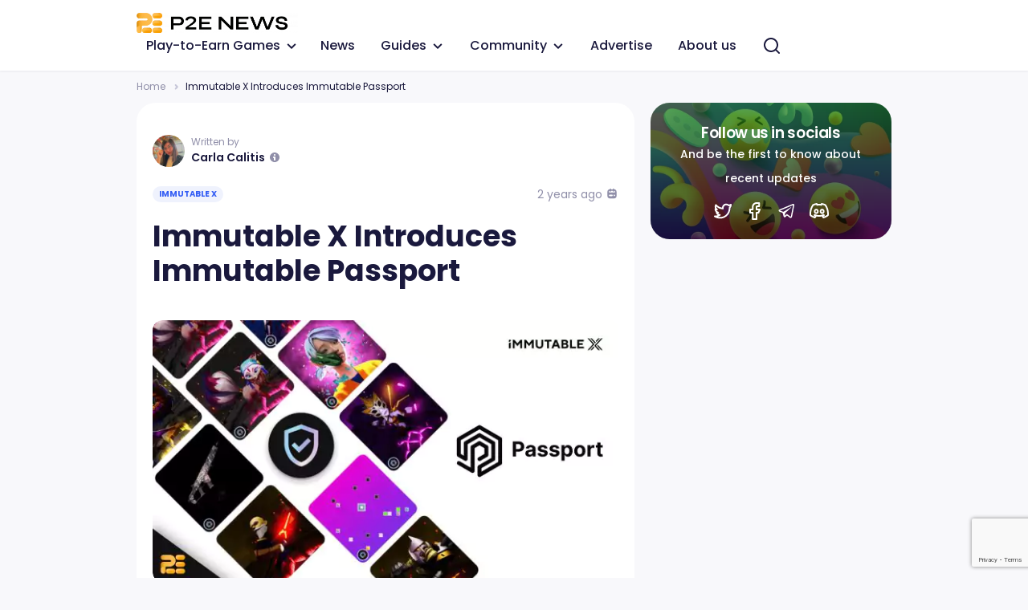

--- FILE ---
content_type: text/html; charset=UTF-8
request_url: https://p2enews.com/immutable-passport/
body_size: 195419
content:
<!DOCTYPE html>
<!--[if lt IE 9]><html class="no-js no-svg ie lt-ie9 lt-ie8 lt-ie7" lang="en-US" prefix="og: https://ogp.me/ns#"> <![endif]-->
<!--[if IE 9]><html class="no-js no-svg ie ie9 lt-ie9 lt-ie8" lang="en-US" prefix="og: https://ogp.me/ns#"> <![endif]-->
<!--[if gt IE 9]><!--><html class="no-js no-svg" lang="en-US" prefix="og: https://ogp.me/ns#"> <!--<![endif]-->
<head><meta charset="UTF-8" /><script>if(navigator.userAgent.match(/MSIE|Internet Explorer/i)||navigator.userAgent.match(/Trident\/7\..*?rv:11/i)){var href=document.location.href;if(!href.match(/[?&]nowprocket/)){if(href.indexOf("?")==-1){if(href.indexOf("#")==-1){document.location.href=href+"?nowprocket=1"}else{document.location.href=href.replace("#","?nowprocket=1#")}}else{if(href.indexOf("#")==-1){document.location.href=href+"&nowprocket=1"}else{document.location.href=href.replace("#","&nowprocket=1#")}}}}</script><script>class RocketLazyLoadScripts{constructor(){this.v="1.2.3",this.triggerEvents=["keydown","mousedown","mousemove","touchmove","touchstart","touchend","wheel"],this.userEventHandler=this._triggerListener.bind(this),this.touchStartHandler=this._onTouchStart.bind(this),this.touchMoveHandler=this._onTouchMove.bind(this),this.touchEndHandler=this._onTouchEnd.bind(this),this.clickHandler=this._onClick.bind(this),this.interceptedClicks=[],window.addEventListener("pageshow",t=>{this.persisted=t.persisted}),window.addEventListener("DOMContentLoaded",()=>{this._preconnect3rdParties()}),this.delayedScripts={normal:[],async:[],defer:[]},this.trash=[],this.allJQueries=[]}_addUserInteractionListener(t){if(document.hidden){t._triggerListener();return}this.triggerEvents.forEach(e=>window.addEventListener(e,t.userEventHandler,{passive:!0})),window.addEventListener("touchstart",t.touchStartHandler,{passive:!0}),window.addEventListener("mousedown",t.touchStartHandler),document.addEventListener("visibilitychange",t.userEventHandler)}_removeUserInteractionListener(){this.triggerEvents.forEach(t=>window.removeEventListener(t,this.userEventHandler,{passive:!0})),document.removeEventListener("visibilitychange",this.userEventHandler)}_onTouchStart(t){"HTML"!==t.target.tagName&&(window.addEventListener("touchend",this.touchEndHandler),window.addEventListener("mouseup",this.touchEndHandler),window.addEventListener("touchmove",this.touchMoveHandler,{passive:!0}),window.addEventListener("mousemove",this.touchMoveHandler),t.target.addEventListener("click",this.clickHandler),this._renameDOMAttribute(t.target,"onclick","rocket-onclick"),this._pendingClickStarted())}_onTouchMove(t){window.removeEventListener("touchend",this.touchEndHandler),window.removeEventListener("mouseup",this.touchEndHandler),window.removeEventListener("touchmove",this.touchMoveHandler,{passive:!0}),window.removeEventListener("mousemove",this.touchMoveHandler),t.target.removeEventListener("click",this.clickHandler),this._renameDOMAttribute(t.target,"rocket-onclick","onclick"),this._pendingClickFinished()}_onTouchEnd(t){window.removeEventListener("touchend",this.touchEndHandler),window.removeEventListener("mouseup",this.touchEndHandler),window.removeEventListener("touchmove",this.touchMoveHandler,{passive:!0}),window.removeEventListener("mousemove",this.touchMoveHandler)}_onClick(t){t.target.removeEventListener("click",this.clickHandler),this._renameDOMAttribute(t.target,"rocket-onclick","onclick"),this.interceptedClicks.push(t),t.preventDefault(),t.stopPropagation(),t.stopImmediatePropagation(),this._pendingClickFinished()}_replayClicks(){window.removeEventListener("touchstart",this.touchStartHandler,{passive:!0}),window.removeEventListener("mousedown",this.touchStartHandler),this.interceptedClicks.forEach(t=>{t.target.dispatchEvent(new MouseEvent("click",{view:t.view,bubbles:!0,cancelable:!0}))})}_waitForPendingClicks(){return new Promise(t=>{this._isClickPending?this._pendingClickFinished=t:t()})}_pendingClickStarted(){this._isClickPending=!0}_pendingClickFinished(){this._isClickPending=!1}_renameDOMAttribute(t,e,r){t.hasAttribute&&t.hasAttribute(e)&&(event.target.setAttribute(r,event.target.getAttribute(e)),event.target.removeAttribute(e))}_triggerListener(){this._removeUserInteractionListener(this),"loading"===document.readyState?document.addEventListener("DOMContentLoaded",this._loadEverythingNow.bind(this)):this._loadEverythingNow()}_preconnect3rdParties(){let t=[];document.querySelectorAll("script[type=rocketlazyloadscript]").forEach(e=>{if(e.hasAttribute("src")){let r=new URL(e.src).origin;r!==location.origin&&t.push({src:r,crossOrigin:e.crossOrigin||"module"===e.getAttribute("data-rocket-type")})}}),t=[...new Map(t.map(t=>[JSON.stringify(t),t])).values()],this._batchInjectResourceHints(t,"preconnect")}async _loadEverythingNow(){this.lastBreath=Date.now(),this._delayEventListeners(this),this._delayJQueryReady(this),this._handleDocumentWrite(),this._registerAllDelayedScripts(),this._preloadAllScripts(),await this._loadScriptsFromList(this.delayedScripts.normal),await this._loadScriptsFromList(this.delayedScripts.defer),await this._loadScriptsFromList(this.delayedScripts.async);try{await this._triggerDOMContentLoaded(),await this._triggerWindowLoad()}catch(t){console.error(t)}window.dispatchEvent(new Event("rocket-allScriptsLoaded")),this._waitForPendingClicks().then(()=>{this._replayClicks()}),this._emptyTrash()}_registerAllDelayedScripts(){document.querySelectorAll("script[type=rocketlazyloadscript]").forEach(t=>{t.hasAttribute("data-rocket-src")?t.hasAttribute("async")&&!1!==t.async?this.delayedScripts.async.push(t):t.hasAttribute("defer")&&!1!==t.defer||"module"===t.getAttribute("data-rocket-type")?this.delayedScripts.defer.push(t):this.delayedScripts.normal.push(t):this.delayedScripts.normal.push(t)})}async _transformScript(t){return new Promise((await this._littleBreath(),navigator.userAgent.indexOf("Firefox/")>0||""===navigator.vendor)?e=>{let r=document.createElement("script");[...t.attributes].forEach(t=>{let e=t.nodeName;"type"!==e&&("data-rocket-type"===e&&(e="type"),"data-rocket-src"===e&&(e="src"),r.setAttribute(e,t.nodeValue))}),t.text&&(r.text=t.text),r.hasAttribute("src")?(r.addEventListener("load",e),r.addEventListener("error",e)):(r.text=t.text,e());try{t.parentNode.replaceChild(r,t)}catch(i){e()}}:async e=>{function r(){t.setAttribute("data-rocket-status","failed"),e()}try{let i=t.getAttribute("data-rocket-type"),n=t.getAttribute("data-rocket-src");t.text,i?(t.type=i,t.removeAttribute("data-rocket-type")):t.removeAttribute("type"),t.addEventListener("load",function r(){t.setAttribute("data-rocket-status","executed"),e()}),t.addEventListener("error",r),n?(t.removeAttribute("data-rocket-src"),t.src=n):t.src="data:text/javascript;base64,"+window.btoa(unescape(encodeURIComponent(t.text)))}catch(s){r()}})}async _loadScriptsFromList(t){let e=t.shift();return e&&e.isConnected?(await this._transformScript(e),this._loadScriptsFromList(t)):Promise.resolve()}_preloadAllScripts(){this._batchInjectResourceHints([...this.delayedScripts.normal,...this.delayedScripts.defer,...this.delayedScripts.async],"preload")}_batchInjectResourceHints(t,e){var r=document.createDocumentFragment();t.forEach(t=>{let i=t.getAttribute&&t.getAttribute("data-rocket-src")||t.src;if(i){let n=document.createElement("link");n.href=i,n.rel=e,"preconnect"!==e&&(n.as="script"),t.getAttribute&&"module"===t.getAttribute("data-rocket-type")&&(n.crossOrigin=!0),t.crossOrigin&&(n.crossOrigin=t.crossOrigin),t.integrity&&(n.integrity=t.integrity),r.appendChild(n),this.trash.push(n)}}),document.head.appendChild(r)}_delayEventListeners(t){let e={};function r(t,r){!function t(r){!e[r]&&(e[r]={originalFunctions:{add:r.addEventListener,remove:r.removeEventListener},eventsToRewrite:[]},r.addEventListener=function(){arguments[0]=i(arguments[0]),e[r].originalFunctions.add.apply(r,arguments)},r.removeEventListener=function(){arguments[0]=i(arguments[0]),e[r].originalFunctions.remove.apply(r,arguments)});function i(t){return e[r].eventsToRewrite.indexOf(t)>=0?"rocket-"+t:t}}(t),e[t].eventsToRewrite.push(r)}function i(t,e){let r=t[e];Object.defineProperty(t,e,{get:()=>r||function(){},set(i){t["rocket"+e]=r=i}})}r(document,"DOMContentLoaded"),r(window,"DOMContentLoaded"),r(window,"load"),r(window,"pageshow"),r(document,"readystatechange"),i(document,"onreadystatechange"),i(window,"onload"),i(window,"onpageshow")}_delayJQueryReady(t){let e;function r(r){if(r&&r.fn&&!t.allJQueries.includes(r)){r.fn.ready=r.fn.init.prototype.ready=function(e){return t.domReadyFired?e.bind(document)(r):document.addEventListener("rocket-DOMContentLoaded",()=>e.bind(document)(r)),r([])};let i=r.fn.on;r.fn.on=r.fn.init.prototype.on=function(){if(this[0]===window){function t(t){return t.split(" ").map(t=>"load"===t||0===t.indexOf("load.")?"rocket-jquery-load":t).join(" ")}"string"==typeof arguments[0]||arguments[0]instanceof String?arguments[0]=t(arguments[0]):"object"==typeof arguments[0]&&Object.keys(arguments[0]).forEach(e=>{let r=arguments[0][e];delete arguments[0][e],arguments[0][t(e)]=r})}return i.apply(this,arguments),this},t.allJQueries.push(r)}e=r}r(window.jQuery),Object.defineProperty(window,"jQuery",{get:()=>e,set(t){r(t)}})}async _triggerDOMContentLoaded(){this.domReadyFired=!0,await this._littleBreath(),document.dispatchEvent(new Event("rocket-DOMContentLoaded")),await this._littleBreath(),window.dispatchEvent(new Event("rocket-DOMContentLoaded")),await this._littleBreath(),document.dispatchEvent(new Event("rocket-readystatechange")),await this._littleBreath(),document.rocketonreadystatechange&&document.rocketonreadystatechange()}async _triggerWindowLoad(){await this._littleBreath(),window.dispatchEvent(new Event("rocket-load")),await this._littleBreath(),window.rocketonload&&window.rocketonload(),await this._littleBreath(),this.allJQueries.forEach(t=>t(window).trigger("rocket-jquery-load")),await this._littleBreath();let t=new Event("rocket-pageshow");t.persisted=this.persisted,window.dispatchEvent(t),await this._littleBreath(),window.rocketonpageshow&&window.rocketonpageshow({persisted:this.persisted})}_handleDocumentWrite(){let t=new Map;document.write=document.writeln=function(e){let r=document.currentScript;r||console.error("WPRocket unable to document.write this: "+e);let i=document.createRange(),n=r.parentElement,s=t.get(r);void 0===s&&(s=r.nextSibling,t.set(r,s));let a=document.createDocumentFragment();i.setStart(a,0),a.appendChild(i.createContextualFragment(e)),n.insertBefore(a,s)}}async _littleBreath(){Date.now()-this.lastBreath>45&&(await this._requestAnimFrame(),this.lastBreath=Date.now())}async _requestAnimFrame(){return document.hidden?new Promise(t=>setTimeout(t)):new Promise(t=>requestAnimationFrame(t))}_emptyTrash(){this.trash.forEach(t=>t.remove())}static run(){let t=new RocketLazyLoadScripts;t._addUserInteractionListener(t)}}RocketLazyLoadScripts.run();</script>
    
    <link rel="stylesheet" href="https://p2enews.com/wp-content/themes/p2enews/style.css" type="text/css" media="screen" />
    <meta http-equiv="X-UA-Compatible" content="IE=edge">
    <meta name="viewport" content="width=device-width, initial-scale=1">
    <link rel="author" href="https://p2enews.com/wp-content/themes/p2enews/humans.txt" />
    <link rel="pingback" href="https://p2enews.com/xmlrpc.php" />
    <link rel="profile" href="http://gmpg.org/xfn/11">
            <script type="application/ld+json">
        {
            "@context" : "https://schema.org",
            "@type" : "Organization",
            "name" : "p2enews",
            "url" : "https://p2enews.com",
            "sameAs" : [
                                    "https://twitter.com/P2ENewsOfficial",
                                    "https://www.facebook.com/p2enews/",
                                    "https://t.me/P2ENews_Official",
                                    "https://discord.gg/gu8FyQZJd4"
                            ]
        }
    </script>
		  
<!-- Search Engine Optimization by Rank Math PRO - https://s.rankmath.com/home -->
<title>Immutable Passport: Immutable X&#039;s Solution for Streamlined Onboarding in Web3 Gaming | P2E News</title>
<meta name="description" content="Immutable X is developing Immutable Passport, the instant non-custodial wallet onboarding solution for web3 games! Immutable Passport is a unique solution that streamlines user onboarding by providing a passwordless sign-on process and automated wallet creation. With its battle-tested security, frictionless gameplay, and access to a passionate audience of gamers, Immutable Passport is the solution game studios have been waiting for to bring web3 gaming to the masses."/>
<meta name="robots" content="follow, index, max-snippet:-1, max-video-preview:-1, max-image-preview:large"/>
<link rel="canonical" href="https://p2enews.com/immutable-passport/" />
<meta property="og:locale" content="en_US" />
<meta property="og:type" content="article" />
<meta property="og:title" content="Immutable Passport: Immutable X&#039;s Solution for Streamlined Onboarding in Web3 Gaming | P2E News" />
<meta property="og:description" content="Immutable X is developing Immutable Passport, the instant non-custodial wallet onboarding solution for web3 games! Immutable Passport is a unique solution that streamlines user onboarding by providing a passwordless sign-on process and automated wallet creation. With its battle-tested security, frictionless gameplay, and access to a passionate audience of gamers, Immutable Passport is the solution game studios have been waiting for to bring web3 gaming to the masses." />
<meta property="og:url" content="https://p2enews.com/immutable-passport/" />
<meta property="og:site_name" content="p2enews" />
<meta property="article:section" content="Immutable X" />
<meta property="og:updated_time" content="2023-02-03T14:51:24+00:00" />
<meta property="og:image" content="https://p2enews.com/wp-content/uploads/2023/02/imx-passport.jpg" />
<meta property="og:image:secure_url" content="https://p2enews.com/wp-content/uploads/2023/02/imx-passport.jpg" />
<meta property="og:image:width" content="1800" />
<meta property="og:image:height" content="1013" />
<meta property="og:image:alt" content="Immutable X Passport" />
<meta property="og:image:type" content="image/jpeg" />
<meta property="article:published_time" content="2023-02-03T14:51:23+00:00" />
<meta property="article:modified_time" content="2023-02-03T14:51:24+00:00" />
<meta name="twitter:card" content="summary_large_image" />
<meta name="twitter:title" content="Immutable Passport: Immutable X&#039;s Solution for Streamlined Onboarding in Web3 Gaming | P2E News" />
<meta name="twitter:description" content="Immutable X is developing Immutable Passport, the instant non-custodial wallet onboarding solution for web3 games! Immutable Passport is a unique solution that streamlines user onboarding by providing a passwordless sign-on process and automated wallet creation. With its battle-tested security, frictionless gameplay, and access to a passionate audience of gamers, Immutable Passport is the solution game studios have been waiting for to bring web3 gaming to the masses." />
<meta name="twitter:image" content="https://p2enews.com/wp-content/uploads/2023/02/imx-passport.jpg" />
<meta name="twitter:label1" content="Written by" />
<meta name="twitter:data1" content="Carla Calitis" />
<meta name="twitter:label2" content="Time to read" />
<meta name="twitter:data2" content="2 minutes" />
<script type="application/ld+json" class="rank-math-schema-pro">{"@context":"https://schema.org","@graph":[{"@type":"Organization","@id":"https://p2enews.com/#organization","name":"P2e News","url":"https://p2enews.com"},{"@type":"WebSite","@id":"https://p2enews.com/#website","url":"https://p2enews.com","name":"p2enews","publisher":{"@id":"https://p2enews.com/#organization"},"inLanguage":"en-US"},{"@type":"ImageObject","@id":"https://p2enews.com/wp-content/uploads/2023/02/imx-passport.jpg","url":"https://p2enews.com/wp-content/uploads/2023/02/imx-passport.jpg","width":"1800","height":"1013","caption":"Immutable X Passport","inLanguage":"en-US"},{"@type":"BreadcrumbList","@id":"https://p2enews.com/immutable-passport/#breadcrumb","itemListElement":[{"@type":"ListItem","position":"1","item":{"@id":"https://p2enews.com","name":"Home"}},{"@type":"ListItem","position":"2","item":{"@id":"https://p2enews.com/immutable-passport/","name":"Immutable X Introduces Immutable Passport"}}]},{"@type":"WebPage","@id":"https://p2enews.com/immutable-passport/#webpage","url":"https://p2enews.com/immutable-passport/","name":"Immutable Passport: Immutable X&#039;s Solution for Streamlined Onboarding in Web3 Gaming | P2E News","datePublished":"2023-02-03T14:51:23+00:00","dateModified":"2023-02-03T14:51:24+00:00","isPartOf":{"@id":"https://p2enews.com/#website"},"primaryImageOfPage":{"@id":"https://p2enews.com/wp-content/uploads/2023/02/imx-passport.jpg"},"inLanguage":"en-US","breadcrumb":{"@id":"https://p2enews.com/immutable-passport/#breadcrumb"}},{"@type":"Person","@id":"https://p2enews.com/author/carla-calitis/","name":"Carla Calitis","url":"https://p2enews.com/author/carla-calitis/","image":{"@type":"ImageObject","@id":"https://p2enews.com/wp-content/uploads/2022/09/cropped-Carla-Calitis-96x96.jpeg","url":"https://p2enews.com/wp-content/uploads/2022/09/cropped-Carla-Calitis-96x96.jpeg","caption":"Carla Calitis","inLanguage":"en-US"},"worksFor":{"@id":"https://p2enews.com/#organization"}},{"@type":"NewsArticle","headline":"Immutable Passport: Immutable X&#039;s Solution for Streamlined Onboarding in Web3 Gaming | P2E News","keywords":"Immutable Passport","datePublished":"2023-02-03T14:51:23+00:00","dateModified":"2023-02-03T14:51:24+00:00","author":{"@id":"https://p2enews.com/author/carla-calitis/","name":"Carla Calitis"},"publisher":{"@id":"https://p2enews.com/#organization"},"description":"Immutable X is developing Immutable Passport, the instant non-custodial wallet onboarding solution for web3 games! Immutable Passport is a unique solution that streamlines user onboarding by providing a passwordless sign-on process and automated wallet creation. With its battle-tested security, frictionless gameplay, and access to a passionate audience of gamers, Immutable Passport is the solution game studios have been waiting for to bring web3 gaming to the masses.","copyrightYear":"2023","copyrightHolder":{"@id":"https://p2enews.com/#organization"},"name":"Immutable Passport: Immutable X&#039;s Solution for Streamlined Onboarding in Web3 Gaming | P2E News","@id":"https://p2enews.com/immutable-passport/#richSnippet","isPartOf":{"@id":"https://p2enews.com/immutable-passport/#webpage"},"image":{"@id":"https://p2enews.com/wp-content/uploads/2023/02/imx-passport.jpg"},"inLanguage":"en-US","mainEntityOfPage":{"@id":"https://p2enews.com/immutable-passport/#webpage"}}]}</script>
<!-- /Rank Math WordPress SEO plugin -->

<link rel='dns-prefetch' href='//www.googletagmanager.com' />
<link rel="alternate" title="oEmbed (JSON)" type="application/json+oembed" href="https://p2enews.com/wp-json/oembed/1.0/embed?url=https%3A%2F%2Fp2enews.com%2Fimmutable-passport%2F" />
<link rel="alternate" title="oEmbed (XML)" type="text/xml+oembed" href="https://p2enews.com/wp-json/oembed/1.0/embed?url=https%3A%2F%2Fp2enews.com%2Fimmutable-passport%2F&#038;format=xml" />
<style id='wp-img-auto-sizes-contain-inline-css' type='text/css'>
img:is([sizes=auto i],[sizes^="auto," i]){contain-intrinsic-size:3000px 1500px}
/*# sourceURL=wp-img-auto-sizes-contain-inline-css */
</style>
<link rel='stylesheet' id='app-css' href='https://p2enews.com/wp-content/themes/p2enews/public/css/app.css' type='text/css' media='all' />
<link rel='stylesheet' id='template-single-css' href='https://p2enews.com/wp-content/themes/p2enews/public/css/templates/single.css' type='text/css' media='all' />
<style id='wp-emoji-styles-inline-css' type='text/css'>

	img.wp-smiley, img.emoji {
		display: inline !important;
		border: none !important;
		box-shadow: none !important;
		height: 1em !important;
		width: 1em !important;
		margin: 0 0.07em !important;
		vertical-align: -0.1em !important;
		background: none !important;
		padding: 0 !important;
	}
/*# sourceURL=wp-emoji-styles-inline-css */
</style>
<style id='wp-block-library-inline-css' type='text/css'>
:root{--wp-block-synced-color:#7a00df;--wp-block-synced-color--rgb:122,0,223;--wp-bound-block-color:var(--wp-block-synced-color);--wp-editor-canvas-background:#ddd;--wp-admin-theme-color:#007cba;--wp-admin-theme-color--rgb:0,124,186;--wp-admin-theme-color-darker-10:#006ba1;--wp-admin-theme-color-darker-10--rgb:0,107,160.5;--wp-admin-theme-color-darker-20:#005a87;--wp-admin-theme-color-darker-20--rgb:0,90,135;--wp-admin-border-width-focus:2px}@media (min-resolution:192dpi){:root{--wp-admin-border-width-focus:1.5px}}.wp-element-button{cursor:pointer}:root .has-very-light-gray-background-color{background-color:#eee}:root .has-very-dark-gray-background-color{background-color:#313131}:root .has-very-light-gray-color{color:#eee}:root .has-very-dark-gray-color{color:#313131}:root .has-vivid-green-cyan-to-vivid-cyan-blue-gradient-background{background:linear-gradient(135deg,#00d084,#0693e3)}:root .has-purple-crush-gradient-background{background:linear-gradient(135deg,#34e2e4,#4721fb 50%,#ab1dfe)}:root .has-hazy-dawn-gradient-background{background:linear-gradient(135deg,#faaca8,#dad0ec)}:root .has-subdued-olive-gradient-background{background:linear-gradient(135deg,#fafae1,#67a671)}:root .has-atomic-cream-gradient-background{background:linear-gradient(135deg,#fdd79a,#004a59)}:root .has-nightshade-gradient-background{background:linear-gradient(135deg,#330968,#31cdcf)}:root .has-midnight-gradient-background{background:linear-gradient(135deg,#020381,#2874fc)}:root{--wp--preset--font-size--normal:16px;--wp--preset--font-size--huge:42px}.has-regular-font-size{font-size:1em}.has-larger-font-size{font-size:2.625em}.has-normal-font-size{font-size:var(--wp--preset--font-size--normal)}.has-huge-font-size{font-size:var(--wp--preset--font-size--huge)}.has-text-align-center{text-align:center}.has-text-align-left{text-align:left}.has-text-align-right{text-align:right}.has-fit-text{white-space:nowrap!important}#end-resizable-editor-section{display:none}.aligncenter{clear:both}.items-justified-left{justify-content:flex-start}.items-justified-center{justify-content:center}.items-justified-right{justify-content:flex-end}.items-justified-space-between{justify-content:space-between}.screen-reader-text{border:0;clip-path:inset(50%);height:1px;margin:-1px;overflow:hidden;padding:0;position:absolute;width:1px;word-wrap:normal!important}.screen-reader-text:focus{background-color:#ddd;clip-path:none;color:#444;display:block;font-size:1em;height:auto;left:5px;line-height:normal;padding:15px 23px 14px;text-decoration:none;top:5px;width:auto;z-index:100000}html :where(.has-border-color){border-style:solid}html :where([style*=border-top-color]){border-top-style:solid}html :where([style*=border-right-color]){border-right-style:solid}html :where([style*=border-bottom-color]){border-bottom-style:solid}html :where([style*=border-left-color]){border-left-style:solid}html :where([style*=border-width]){border-style:solid}html :where([style*=border-top-width]){border-top-style:solid}html :where([style*=border-right-width]){border-right-style:solid}html :where([style*=border-bottom-width]){border-bottom-style:solid}html :where([style*=border-left-width]){border-left-style:solid}html :where(img[class*=wp-image-]){height:auto;max-width:100%}:where(figure){margin:0 0 1em}html :where(.is-position-sticky){--wp-admin--admin-bar--position-offset:var(--wp-admin--admin-bar--height,0px)}@media screen and (max-width:600px){html :where(.is-position-sticky){--wp-admin--admin-bar--position-offset:0px}}

/*# sourceURL=wp-block-library-inline-css */
</style><style id='wp-block-heading-inline-css' type='text/css'>
h1:where(.wp-block-heading).has-background,h2:where(.wp-block-heading).has-background,h3:where(.wp-block-heading).has-background,h4:where(.wp-block-heading).has-background,h5:where(.wp-block-heading).has-background,h6:where(.wp-block-heading).has-background{padding:1.25em 2.375em}h1.has-text-align-left[style*=writing-mode]:where([style*=vertical-lr]),h1.has-text-align-right[style*=writing-mode]:where([style*=vertical-rl]),h2.has-text-align-left[style*=writing-mode]:where([style*=vertical-lr]),h2.has-text-align-right[style*=writing-mode]:where([style*=vertical-rl]),h3.has-text-align-left[style*=writing-mode]:where([style*=vertical-lr]),h3.has-text-align-right[style*=writing-mode]:where([style*=vertical-rl]),h4.has-text-align-left[style*=writing-mode]:where([style*=vertical-lr]),h4.has-text-align-right[style*=writing-mode]:where([style*=vertical-rl]),h5.has-text-align-left[style*=writing-mode]:where([style*=vertical-lr]),h5.has-text-align-right[style*=writing-mode]:where([style*=vertical-rl]),h6.has-text-align-left[style*=writing-mode]:where([style*=vertical-lr]),h6.has-text-align-right[style*=writing-mode]:where([style*=vertical-rl]){rotate:180deg}
/*# sourceURL=https://p2enews.com/wp-includes/blocks/heading/style.min.css */
</style>
<style id='wp-block-paragraph-inline-css' type='text/css'>
.is-small-text{font-size:.875em}.is-regular-text{font-size:1em}.is-large-text{font-size:2.25em}.is-larger-text{font-size:3em}.has-drop-cap:not(:focus):first-letter{float:left;font-size:8.4em;font-style:normal;font-weight:100;line-height:.68;margin:.05em .1em 0 0;text-transform:uppercase}body.rtl .has-drop-cap:not(:focus):first-letter{float:none;margin-left:.1em}p.has-drop-cap.has-background{overflow:hidden}:root :where(p.has-background){padding:1.25em 2.375em}:where(p.has-text-color:not(.has-link-color)) a{color:inherit}p.has-text-align-left[style*="writing-mode:vertical-lr"],p.has-text-align-right[style*="writing-mode:vertical-rl"]{rotate:180deg}
/*# sourceURL=https://p2enews.com/wp-includes/blocks/paragraph/style.min.css */
</style>
<style id='global-styles-inline-css' type='text/css'>
:root{--wp--preset--aspect-ratio--square: 1;--wp--preset--aspect-ratio--4-3: 4/3;--wp--preset--aspect-ratio--3-4: 3/4;--wp--preset--aspect-ratio--3-2: 3/2;--wp--preset--aspect-ratio--2-3: 2/3;--wp--preset--aspect-ratio--16-9: 16/9;--wp--preset--aspect-ratio--9-16: 9/16;--wp--preset--color--black: #000000;--wp--preset--color--cyan-bluish-gray: #abb8c3;--wp--preset--color--white: #ffffff;--wp--preset--color--pale-pink: #f78da7;--wp--preset--color--vivid-red: #cf2e2e;--wp--preset--color--luminous-vivid-orange: #ff6900;--wp--preset--color--luminous-vivid-amber: #fcb900;--wp--preset--color--light-green-cyan: #7bdcb5;--wp--preset--color--vivid-green-cyan: #00d084;--wp--preset--color--pale-cyan-blue: #8ed1fc;--wp--preset--color--vivid-cyan-blue: #0693e3;--wp--preset--color--vivid-purple: #9b51e0;--wp--preset--gradient--vivid-cyan-blue-to-vivid-purple: linear-gradient(135deg,rgb(6,147,227) 0%,rgb(155,81,224) 100%);--wp--preset--gradient--light-green-cyan-to-vivid-green-cyan: linear-gradient(135deg,rgb(122,220,180) 0%,rgb(0,208,130) 100%);--wp--preset--gradient--luminous-vivid-amber-to-luminous-vivid-orange: linear-gradient(135deg,rgb(252,185,0) 0%,rgb(255,105,0) 100%);--wp--preset--gradient--luminous-vivid-orange-to-vivid-red: linear-gradient(135deg,rgb(255,105,0) 0%,rgb(207,46,46) 100%);--wp--preset--gradient--very-light-gray-to-cyan-bluish-gray: linear-gradient(135deg,rgb(238,238,238) 0%,rgb(169,184,195) 100%);--wp--preset--gradient--cool-to-warm-spectrum: linear-gradient(135deg,rgb(74,234,220) 0%,rgb(151,120,209) 20%,rgb(207,42,186) 40%,rgb(238,44,130) 60%,rgb(251,105,98) 80%,rgb(254,248,76) 100%);--wp--preset--gradient--blush-light-purple: linear-gradient(135deg,rgb(255,206,236) 0%,rgb(152,150,240) 100%);--wp--preset--gradient--blush-bordeaux: linear-gradient(135deg,rgb(254,205,165) 0%,rgb(254,45,45) 50%,rgb(107,0,62) 100%);--wp--preset--gradient--luminous-dusk: linear-gradient(135deg,rgb(255,203,112) 0%,rgb(199,81,192) 50%,rgb(65,88,208) 100%);--wp--preset--gradient--pale-ocean: linear-gradient(135deg,rgb(255,245,203) 0%,rgb(182,227,212) 50%,rgb(51,167,181) 100%);--wp--preset--gradient--electric-grass: linear-gradient(135deg,rgb(202,248,128) 0%,rgb(113,206,126) 100%);--wp--preset--gradient--midnight: linear-gradient(135deg,rgb(2,3,129) 0%,rgb(40,116,252) 100%);--wp--preset--font-size--small: 13px;--wp--preset--font-size--medium: 20px;--wp--preset--font-size--large: 36px;--wp--preset--font-size--x-large: 42px;--wp--preset--spacing--20: 0.44rem;--wp--preset--spacing--30: 0.67rem;--wp--preset--spacing--40: 1rem;--wp--preset--spacing--50: 1.5rem;--wp--preset--spacing--60: 2.25rem;--wp--preset--spacing--70: 3.38rem;--wp--preset--spacing--80: 5.06rem;--wp--preset--shadow--natural: 6px 6px 9px rgba(0, 0, 0, 0.2);--wp--preset--shadow--deep: 12px 12px 50px rgba(0, 0, 0, 0.4);--wp--preset--shadow--sharp: 6px 6px 0px rgba(0, 0, 0, 0.2);--wp--preset--shadow--outlined: 6px 6px 0px -3px rgb(255, 255, 255), 6px 6px rgb(0, 0, 0);--wp--preset--shadow--crisp: 6px 6px 0px rgb(0, 0, 0);}:where(.is-layout-flex){gap: 0.5em;}:where(.is-layout-grid){gap: 0.5em;}body .is-layout-flex{display: flex;}.is-layout-flex{flex-wrap: wrap;align-items: center;}.is-layout-flex > :is(*, div){margin: 0;}body .is-layout-grid{display: grid;}.is-layout-grid > :is(*, div){margin: 0;}:where(.wp-block-columns.is-layout-flex){gap: 2em;}:where(.wp-block-columns.is-layout-grid){gap: 2em;}:where(.wp-block-post-template.is-layout-flex){gap: 1.25em;}:where(.wp-block-post-template.is-layout-grid){gap: 1.25em;}.has-black-color{color: var(--wp--preset--color--black) !important;}.has-cyan-bluish-gray-color{color: var(--wp--preset--color--cyan-bluish-gray) !important;}.has-white-color{color: var(--wp--preset--color--white) !important;}.has-pale-pink-color{color: var(--wp--preset--color--pale-pink) !important;}.has-vivid-red-color{color: var(--wp--preset--color--vivid-red) !important;}.has-luminous-vivid-orange-color{color: var(--wp--preset--color--luminous-vivid-orange) !important;}.has-luminous-vivid-amber-color{color: var(--wp--preset--color--luminous-vivid-amber) !important;}.has-light-green-cyan-color{color: var(--wp--preset--color--light-green-cyan) !important;}.has-vivid-green-cyan-color{color: var(--wp--preset--color--vivid-green-cyan) !important;}.has-pale-cyan-blue-color{color: var(--wp--preset--color--pale-cyan-blue) !important;}.has-vivid-cyan-blue-color{color: var(--wp--preset--color--vivid-cyan-blue) !important;}.has-vivid-purple-color{color: var(--wp--preset--color--vivid-purple) !important;}.has-black-background-color{background-color: var(--wp--preset--color--black) !important;}.has-cyan-bluish-gray-background-color{background-color: var(--wp--preset--color--cyan-bluish-gray) !important;}.has-white-background-color{background-color: var(--wp--preset--color--white) !important;}.has-pale-pink-background-color{background-color: var(--wp--preset--color--pale-pink) !important;}.has-vivid-red-background-color{background-color: var(--wp--preset--color--vivid-red) !important;}.has-luminous-vivid-orange-background-color{background-color: var(--wp--preset--color--luminous-vivid-orange) !important;}.has-luminous-vivid-amber-background-color{background-color: var(--wp--preset--color--luminous-vivid-amber) !important;}.has-light-green-cyan-background-color{background-color: var(--wp--preset--color--light-green-cyan) !important;}.has-vivid-green-cyan-background-color{background-color: var(--wp--preset--color--vivid-green-cyan) !important;}.has-pale-cyan-blue-background-color{background-color: var(--wp--preset--color--pale-cyan-blue) !important;}.has-vivid-cyan-blue-background-color{background-color: var(--wp--preset--color--vivid-cyan-blue) !important;}.has-vivid-purple-background-color{background-color: var(--wp--preset--color--vivid-purple) !important;}.has-black-border-color{border-color: var(--wp--preset--color--black) !important;}.has-cyan-bluish-gray-border-color{border-color: var(--wp--preset--color--cyan-bluish-gray) !important;}.has-white-border-color{border-color: var(--wp--preset--color--white) !important;}.has-pale-pink-border-color{border-color: var(--wp--preset--color--pale-pink) !important;}.has-vivid-red-border-color{border-color: var(--wp--preset--color--vivid-red) !important;}.has-luminous-vivid-orange-border-color{border-color: var(--wp--preset--color--luminous-vivid-orange) !important;}.has-luminous-vivid-amber-border-color{border-color: var(--wp--preset--color--luminous-vivid-amber) !important;}.has-light-green-cyan-border-color{border-color: var(--wp--preset--color--light-green-cyan) !important;}.has-vivid-green-cyan-border-color{border-color: var(--wp--preset--color--vivid-green-cyan) !important;}.has-pale-cyan-blue-border-color{border-color: var(--wp--preset--color--pale-cyan-blue) !important;}.has-vivid-cyan-blue-border-color{border-color: var(--wp--preset--color--vivid-cyan-blue) !important;}.has-vivid-purple-border-color{border-color: var(--wp--preset--color--vivid-purple) !important;}.has-vivid-cyan-blue-to-vivid-purple-gradient-background{background: var(--wp--preset--gradient--vivid-cyan-blue-to-vivid-purple) !important;}.has-light-green-cyan-to-vivid-green-cyan-gradient-background{background: var(--wp--preset--gradient--light-green-cyan-to-vivid-green-cyan) !important;}.has-luminous-vivid-amber-to-luminous-vivid-orange-gradient-background{background: var(--wp--preset--gradient--luminous-vivid-amber-to-luminous-vivid-orange) !important;}.has-luminous-vivid-orange-to-vivid-red-gradient-background{background: var(--wp--preset--gradient--luminous-vivid-orange-to-vivid-red) !important;}.has-very-light-gray-to-cyan-bluish-gray-gradient-background{background: var(--wp--preset--gradient--very-light-gray-to-cyan-bluish-gray) !important;}.has-cool-to-warm-spectrum-gradient-background{background: var(--wp--preset--gradient--cool-to-warm-spectrum) !important;}.has-blush-light-purple-gradient-background{background: var(--wp--preset--gradient--blush-light-purple) !important;}.has-blush-bordeaux-gradient-background{background: var(--wp--preset--gradient--blush-bordeaux) !important;}.has-luminous-dusk-gradient-background{background: var(--wp--preset--gradient--luminous-dusk) !important;}.has-pale-ocean-gradient-background{background: var(--wp--preset--gradient--pale-ocean) !important;}.has-electric-grass-gradient-background{background: var(--wp--preset--gradient--electric-grass) !important;}.has-midnight-gradient-background{background: var(--wp--preset--gradient--midnight) !important;}.has-small-font-size{font-size: var(--wp--preset--font-size--small) !important;}.has-medium-font-size{font-size: var(--wp--preset--font-size--medium) !important;}.has-large-font-size{font-size: var(--wp--preset--font-size--large) !important;}.has-x-large-font-size{font-size: var(--wp--preset--font-size--x-large) !important;}
/*# sourceURL=global-styles-inline-css */
</style>

<style id='classic-theme-styles-inline-css' type='text/css'>
/*! This file is auto-generated */
.wp-block-button__link{color:#fff;background-color:#32373c;border-radius:9999px;box-shadow:none;text-decoration:none;padding:calc(.667em + 2px) calc(1.333em + 2px);font-size:1.125em}.wp-block-file__button{background:#32373c;color:#fff;text-decoration:none}
/*# sourceURL=/wp-includes/css/classic-themes.min.css */
</style>
<link rel='stylesheet' id='contact-form-7-css' href='https://p2enews.com/wp-content/plugins/contact-form-7/includes/css/styles.css?ver=5.7.5.1' type='text/css' media='all' />
<style id='rocket-lazyload-inline-css' type='text/css'>
.rll-youtube-player{position:relative;padding-bottom:56.23%;height:0;overflow:hidden;max-width:100%;}.rll-youtube-player:focus-within{outline: 2px solid currentColor;outline-offset: 5px;}.rll-youtube-player iframe{position:absolute;top:0;left:0;width:100%;height:100%;z-index:100;background:0 0}.rll-youtube-player img{bottom:0;display:block;left:0;margin:auto;max-width:100%;width:100%;position:absolute;right:0;top:0;border:none;height:auto;-webkit-transition:.4s all;-moz-transition:.4s all;transition:.4s all}.rll-youtube-player img:hover{-webkit-filter:brightness(75%)}.rll-youtube-player .play{height:100%;width:100%;left:0;top:0;position:absolute;background:url(https://p2enews.com/wp-content/plugins/wp-rocket/assets/img/youtube.png) no-repeat center;background-color: transparent !important;cursor:pointer;border:none;}
/*# sourceURL=rocket-lazyload-inline-css */
</style>

<!-- Google Analytics snippet added by Site Kit -->
<script type="rocketlazyloadscript" data-rocket-type="text/javascript" data-rocket-src="https://www.googletagmanager.com/gtag/js?id=UA-200850215-1" id="google_gtagjs-js" async></script>
<script type="rocketlazyloadscript" data-rocket-type="text/javascript" id="google_gtagjs-js-after">
/* <![CDATA[ */
window.dataLayer = window.dataLayer || [];function gtag(){dataLayer.push(arguments);}
gtag('set', 'linker', {"domains":["p2enews.com"]} );
gtag("js", new Date());
gtag("set", "developer_id.dZTNiMT", true);
gtag("config", "UA-200850215-1", {"anonymize_ip":true});
gtag("config", "G-JEZX52MHHN");
//# sourceURL=google_gtagjs-js-after
/* ]]> */
</script>

<!-- End Google Analytics snippet added by Site Kit -->
<link rel="https://api.w.org/" href="https://p2enews.com/wp-json/" /><link rel="alternate" title="JSON" type="application/json" href="https://p2enews.com/wp-json/wp/v2/posts/234595" /><link rel="EditURI" type="application/rsd+xml" title="RSD" href="https://p2enews.com/xmlrpc.php?rsd" />
<meta name="generator" content="WordPress 6.9" />
<link rel='shortlink' href='https://p2enews.com/?p=234595' />
<meta name="generator" content="Site Kit by Google 1.98.0" />      <meta name="onesignal" content="wordpress-plugin"/>
            <script type="rocketlazyloadscript">

      window.OneSignal = window.OneSignal || [];

      OneSignal.push( function() {
        OneSignal.SERVICE_WORKER_UPDATER_PATH = 'OneSignalSDKUpdaterWorker.js';
                      OneSignal.SERVICE_WORKER_PATH = 'OneSignalSDKWorker.js';
                      OneSignal.SERVICE_WORKER_PARAM = { scope: '/wp-content/plugins/onesignal-free-web-push-notifications/sdk_files/push/onesignal/' };
        OneSignal.setDefaultNotificationUrl("https://p2enews.com");
        var oneSignal_options = {};
        window._oneSignalInitOptions = oneSignal_options;

        oneSignal_options['wordpress'] = true;
oneSignal_options['appId'] = '2e9fb494-4e0f-45ea-af96-71657e3bd20c';
oneSignal_options['allowLocalhostAsSecureOrigin'] = true;
oneSignal_options['welcomeNotification'] = { };
oneSignal_options['welcomeNotification']['title'] = "P2E News";
oneSignal_options['welcomeNotification']['message'] = "Thank you for subscribing!";
oneSignal_options['path'] = "https://p2enews.com/wp-content/plugins/onesignal-free-web-push-notifications/sdk_files/";
oneSignal_options['safari_web_id'] = "web.onesignal.auto.1a1cd43f-104c-4ac2-b069-e07775f1eeb9";
oneSignal_options['promptOptions'] = { };
oneSignal_options['promptOptions']['actionMessage'] = "Want to keep up to date?";
oneSignal_options['promptOptions']['acceptButtonText'] = "Allow";
oneSignal_options['promptOptions']['cancelButtonText'] = "No Thanks";
oneSignal_options['promptOptions']['autoAcceptTitle'] = "Click Allow";
oneSignal_options['notifyButton'] = { };
oneSignal_options['notifyButton']['enable'] = true;
oneSignal_options['notifyButton']['position'] = 'bottom-left';
oneSignal_options['notifyButton']['theme'] = 'inverse';
oneSignal_options['notifyButton']['size'] = 'medium';
oneSignal_options['notifyButton']['showCredit'] = true;
oneSignal_options['notifyButton']['text'] = {};
                OneSignal.init(window._oneSignalInitOptions);
                      });

      function documentInitOneSignal() {
        var oneSignal_elements = document.getElementsByClassName("OneSignal-prompt");

        var oneSignalLinkClickHandler = function(event) { OneSignal.push(['registerForPushNotifications']); event.preventDefault(); };        for(var i = 0; i < oneSignal_elements.length; i++)
          oneSignal_elements[i].addEventListener('click', oneSignalLinkClickHandler, false);
      }

      if (document.readyState === 'complete') {
           documentInitOneSignal();
      }
      else {
           window.addEventListener("load", function(event){
               documentInitOneSignal();
          });
      }
    </script>
<link rel="icon" href="https://p2enews.com/wp-content/uploads/2022/09/cropped-P2E_LOGO_1-32x32.png" sizes="32x32" />
<link rel="icon" href="https://p2enews.com/wp-content/uploads/2022/09/cropped-P2E_LOGO_1-192x192.png" sizes="192x192" />
<link rel="apple-touch-icon" href="https://p2enews.com/wp-content/uploads/2022/09/cropped-P2E_LOGO_1-180x180.png" />
<meta name="msapplication-TileImage" content="https://p2enews.com/wp-content/uploads/2022/09/cropped-P2E_LOGO_1-270x270.png" />
		<style type="text/css" id="wp-custom-css">
			.main_header {
	z-index: 1002;
}		</style>
		<noscript><style id="rocket-lazyload-nojs-css">.rll-youtube-player, [data-lazy-src]{display:none !important;}</style></noscript>
  </head>
	<body class="wp-singular post-template-default single single-post postid-234595 single-format-standard wp-theme-p2enews" data-template="base.twig">
	  				<header class="main_header">
	<div class="main_header__container container">
		<div class="main_header__row row">
			<div class="main_header__col col">
				<a href="https://p2enews.com" class="main_header__logo" rel="home">
											<span class="main_header__logo_img">
							

																																																																												
		
	<picture>
		<source type="image/webp" sizes="(max-width: 549px) 126px, 201px" data-lazy-srcset="https://p2enews.com/wp-content/uploads/2022/07/P2E-News-Logo-100x0-c-default.webp 100w,   https://p2enews.com/wp-content/uploads/2022/07/P2E-News-Logo-200x0-c-default.webp 200w,   https://p2enews.com/wp-content/uploads/2022/07/P2E-News-Logo-400x0-c-default.webp 400w,   https://p2enews.com/wp-content/uploads/2022/07/P2E-News-Logo-600x0-c-default.webp 600w,   https://p2enews.com/wp-content/uploads/2022/07/P2E-News-Logo-800x0-c-default.webp 800w,   https://p2enews.com/wp-content/uploads/2022/07/P2E-News-Logo-1200x0-c-default.webp 1200w,   https://p2enews.com/wp-content/uploads/2022/07/P2E-News-Logo.webp 2048w">
		<source type="image/jpeg" sizes="(max-width: 549px) 126px, 201px" data-lazy-srcset="https://p2enews.com/wp-content/uploads/2022/07/P2E-News-Logo-100x0-c-default.webp 100w,  https://p2enews.com/wp-content/uploads/2022/07/P2E-News-Logo-200x0-c-default.webp 200w,  https://p2enews.com/wp-content/uploads/2022/07/P2E-News-Logo-400x0-c-default.webp 400w,  https://p2enews.com/wp-content/uploads/2022/07/P2E-News-Logo-600x0-c-default.webp 600w,   https://p2enews.com/wp-content/uploads/2022/07/P2E-News-Logo-800x0-c-default.jpg 800w,   https://p2enews.com/wp-content/uploads/2022/07/P2E-News-Logo-1200x0-c-default.jpg 1200w,  https://p2enews.com/wp-content/uploads/2022/07/P2E-News-Logo.webp 2048w">
		<img class="img-fluid" width="2048" height="253" alt="P2E News" src="data:image/svg+xml,%3Csvg%20xmlns='http://www.w3.org/2000/svg'%20viewBox='0%200%202048%20253'%3E%3C/svg%3E" data-lazy-src="https://p2enews.com/wp-content/uploads/2022/07/P2E-News-Logo.webp"><noscript><img class="img-fluid" width="2048" height="253" alt="P2E News" src="https://p2enews.com/wp-content/uploads/2022/07/P2E-News-Logo.webp" loading="lazy"></noscript>
	</picture>

						</span>
					
											<span class="main_header__logo_second_img">
							

																																																																												
		
	<picture>
		<source type="image/webp" sizes="(max-width: 549px) 126px, 201px" data-lazy-srcset="https://p2enews.com/wp-content/uploads/2022/07/P2E-News-Logo-Alternative-100x0-c-default.webp 100w,   https://p2enews.com/wp-content/uploads/2022/07/P2E-News-Logo-Alternative-200x0-c-default.webp 200w,   https://p2enews.com/wp-content/uploads/2022/07/P2E-News-Logo-Alternative-400x0-c-default.webp 400w,   https://p2enews.com/wp-content/uploads/2022/07/P2E-News-Logo-Alternative-600x0-c-default.webp 600w,   https://p2enews.com/wp-content/uploads/2022/07/P2E-News-Logo-Alternative-800x0-c-default.webp 800w,   https://p2enews.com/wp-content/uploads/2022/07/P2E-News-Logo-Alternative-1200x0-c-default.webp 1200w,   https://p2enews.com/wp-content/uploads/2022/07/P2E-News-Logo-Alternative.webp 2048w">
		<source type="image/jpeg" sizes="(max-width: 549px) 126px, 201px" data-lazy-srcset="https://p2enews.com/wp-content/uploads/2022/07/P2E-News-Logo-Alternative-100x0-c-default.jpg 100w,   https://p2enews.com/wp-content/uploads/2022/07/P2E-News-Logo-Alternative-200x0-c-default.jpg 200w,   https://p2enews.com/wp-content/uploads/2022/07/P2E-News-Logo-Alternative-400x0-c-default.jpg 400w,   https://p2enews.com/wp-content/uploads/2022/07/P2E-News-Logo-Alternative-600x0-c-default.jpg 600w,   https://p2enews.com/wp-content/uploads/2022/07/P2E-News-Logo-Alternative-800x0-c-default.jpg 800w,   https://p2enews.com/wp-content/uploads/2022/07/P2E-News-Logo-Alternative-1200x0-c-default.jpg 1200w,   https://p2enews.com/wp-content/uploads/2022/07/P2E-News-Logo-Alternative.jpg 2048w">
		<img class="img-fluid" width="2048" height="253" alt="P2E News" src="data:image/svg+xml,%3Csvg%20xmlns='http://www.w3.org/2000/svg'%20viewBox='0%200%202048%20253'%3E%3C/svg%3E" data-lazy-src="https://p2enews.com/wp-content/uploads/2022/07/P2E-News-Logo-Alternative.png"><noscript><img class="img-fluid" width="2048" height="253" alt="P2E News" src="https://p2enews.com/wp-content/uploads/2022/07/P2E-News-Logo-Alternative.png" loading="lazy"></noscript>
	</picture>

						</span>
									</a>
			</div>
			<div class="main_header__col col">
				<div class="main_header__wrap_nav">
					<nav id="nav-main" class="main_header__nav-main nav-main js-main-nav" role="navigation">
						<div class="main_header__mobile_top_part">
							<a href="https://p2enews.com" class="main_header__logo" rel="home">
																	<span class="main_header__logo_img">
										

																																																																												
		
	<picture>
		<source type="image/webp" sizes="126px" srcset="https://p2enews.com/wp-content/uploads/2022/07/P2E-News-Logo-100x0-c-default.webp 100w,   https://p2enews.com/wp-content/uploads/2022/07/P2E-News-Logo-200x0-c-default.webp 200w,   https://p2enews.com/wp-content/uploads/2022/07/P2E-News-Logo-400x0-c-default.webp 400w,   https://p2enews.com/wp-content/uploads/2022/07/P2E-News-Logo-600x0-c-default.webp 600w,   https://p2enews.com/wp-content/uploads/2022/07/P2E-News-Logo-800x0-c-default.webp 800w,   https://p2enews.com/wp-content/uploads/2022/07/P2E-News-Logo-1200x0-c-default.webp 1200w,   https://p2enews.com/wp-content/uploads/2022/07/P2E-News-Logo.webp 2048w">
		<source type="image/jpeg" sizes="126px" srcset="https://p2enews.com/wp-content/uploads/2022/07/P2E-News-Logo-100x0-c-default.webp 100w,  https://p2enews.com/wp-content/uploads/2022/07/P2E-News-Logo-200x0-c-default.webp 200w,  https://p2enews.com/wp-content/uploads/2022/07/P2E-News-Logo-400x0-c-default.webp 400w,  https://p2enews.com/wp-content/uploads/2022/07/P2E-News-Logo-600x0-c-default.webp 600w,   https://p2enews.com/wp-content/uploads/2022/07/P2E-News-Logo-800x0-c-default.jpg 800w,   https://p2enews.com/wp-content/uploads/2022/07/P2E-News-Logo-1200x0-c-default.jpg 1200w,  https://p2enews.com/wp-content/uploads/2022/07/P2E-News-Logo.webp 2048w">
		<img class="img-fluid" width="2048" height="253" alt="P2E News" src="data:image/svg+xml,%3Csvg%20xmlns='http://www.w3.org/2000/svg'%20viewBox='0%200%202048%20253'%3E%3C/svg%3E" data-lazy-src="https://p2enews.com/wp-content/uploads/2022/07/P2E-News-Logo.webp"><noscript><img class="img-fluid" width="2048" height="253" alt="P2E News" src="https://p2enews.com/wp-content/uploads/2022/07/P2E-News-Logo.webp" loading="lazy"></noscript>
	</picture>

									</span>
															</a>

							<button class="main_header__close_btn js-menu-btn" aria-label="Close Mobile Navigation"><svg><use xlink:href="#icon-cross-menu"></use></svg></button>
						</div>

							<ul class="list main_header__nav_list">

			<li>
			<div class="cascade-menu js-cascade-menu">
    <button class="cascade-menu__btn js-cascade-menu-btn mobile">
        <span>Play-to-Earn Games</span>
        <span class="icon"><svg><use xlink:href="#icon-arrow-down-menu"></use></svg></span>
    </button>

            <a href="https://p2enews.com/play-to-earn-games/" class="cascade-menu__btn desktop">
            <span>Play-to-Earn Games</span>
            <span class="icon"><svg><use xlink:href="#icon-arrow-down-menu"></use></svg></span>
        </a>
        
    <div class="cascade-menu__dropdown">
        <div class="cascade-menu__dropdown_content">

                            <a href="https://p2enews.com/play-to-earn-games/" class="cascade-menu__all_games_link">
                                             <svg xmlns="http://www.w3.org/2000/svg" width="24" height="24" viewBox="0 0 24 24" fill="none"><path d="M1.82703 4.6377C1.5 5.2793 1.5 6.12012 1.5 7.80029V11.6997C1.5 13.3799 1.5 14.2207 1.82703 14.8623C1.98889 15.1802 2.20532 15.4644 2.4646 15.7031C2.66528 15.8892 2.8916 16.0474 3.13806 16.1733C3.77966 16.5 4.61975 16.5 6.29993 16.5H17.7001C18.6976 16.5 19.3989 16.5 19.9384 16.4326C20.3079 16.3857 20.6012 16.3066 20.8619 16.1733C21.4266 15.8848 21.8855 15.4263 22.173 14.8623C22.5 14.2207 22.5 13.3799 22.5 11.6997V7.80029C22.5 6.71631 22.5 5.98242 22.4121 5.42432C22.3638 5.11816 22.2891 4.86475 22.173 4.6377C21.8855 4.07373 21.4266 3.61523 20.8619 3.32666C20.5078 3.14648 20.0933 3.06592 19.5103 3.0293C19.0371 3 18.453 3 17.7001 3H6.29993C4.61975 3 3.77966 3 3.13806 3.32666C2.57336 3.61523 2.1145 4.07373 1.82703 4.6377Z" fill="currentColor"></path><path d="M9 18C8.17163 18 7.5 18.6709 7.5 19.5C7.5 20.3291 8.17163 21 9 21H15C15.8284 21 16.5 20.3291 16.5 19.5C16.5 18.6709 15.8284 18 15 18H9Z" fill="currentColor"></path></svg> 
                                        <span>All Games</span>
                </a>
            
                            
<div class="custom-select with-search">
  <div class="selected" data-placeholder="platform">platform</div>

  <div class="main-icon">
    <svg width="24" height="24"><use href="#icon-platform"></use></svg>
  </div>
  <div class="arrow-icon">
    <svg width="12" height="7"><use href="#icon-arrow-down"></use></svg>
  </div>

      <div class="options">

              <div class="options-top-part">
          <button class="options-close-btn js-options-close-btn"><svg><use xlink:href="#icon-arrow-left-menu"></use></svg></button>
          <div class="options-title">platform</div>
        </div>
      
              <div class="options-search">
          <div class="search-input">
  <input
    type="text"
    name="search"
    placeholder="Search"
      />
  <svg width="24" height="24" viewBox="0 0 24 24"><use href="#icon-search"></use></svg>
</div>        </div>
      
      <div class="options-wrapper">
        <div class="options-results">
                                    <a href="https://p2enews.com/play-to-earn-games/platform/linux" class="option option-link" target="_self">
                    <div class="tooltip js-tooltip-trigger">
       <svg xmlns="http://www.w3.org/2000/svg" width="24" height="24" viewBox="0 0 24 24" fill="none"><path d="M20.0101 18.0583C19.4236 17.8181 19.1727 17.4994 19.1969 17.0238C19.2219 16.4686 18.907 16.062 18.7574 15.9013C18.8478 15.5562 19.1118 14.3621 18.7577 13.3249C18.3771 12.2147 17.2151 10.5191 16.0161 8.85244C15.5253 8.16798 15.5021 7.42397 15.4753 6.56246C15.4496 5.74075 15.4206 4.80933 14.9624 3.77391C14.4641 2.6465 13.4644 2 12.2193 2C11.4787 2 10.7184 2.23148 10.1333 2.63502C8.9353 3.46185 9.09366 5.26455 9.19845 6.45741C9.21281 6.62075 9.22632 6.77505 9.23419 6.90679C9.30396 8.07506 9.24048 8.6908 9.15746 8.87795C9.10376 9.00024 8.83936 9.34831 8.55956 9.71684C8.27018 10.098 7.94211 10.53 7.67319 10.9325C7.35234 11.4169 7.09332 12.1573 6.84282 12.8733C6.65954 13.3973 6.48643 13.8921 6.3179 14.1879C5.99849 14.7568 6.07796 15.2873 6.14433 15.5325C6.02341 15.6165 5.84872 15.7819 5.70124 16.0936C5.52301 16.4739 5.16137 16.6783 4.40936 16.8229C4.06379 16.8936 3.82549 17.0389 3.7009 17.2548C3.51958 17.569 3.61834 17.9637 3.70844 18.2335C3.84155 18.6301 3.7586 18.8811 3.60778 19.3368C3.57303 19.442 3.53362 19.5611 3.49368 19.6924C3.4308 19.8997 3.45349 20.0882 3.56096 20.2526C3.84496 20.6867 4.67369 20.8399 5.52681 20.9406C6.03619 21.001 6.59371 21.2048 7.13292 21.4019C7.66126 21.595 8.20755 21.7946 8.70415 21.8552C8.77962 21.8647 8.85438 21.8695 8.92645 21.8695C9.67622 21.8695 10.015 21.372 10.1224 21.1676C10.3917 21.1126 11.3206 20.9367 12.2779 20.913C13.2337 20.8858 14.1585 21.0745 14.4205 21.1332C14.5028 21.2908 14.7199 21.6509 15.066 21.8364C15.2563 21.9404 15.521 22 15.7921 22C15.7922 22 15.7921 22 15.7922 22C16.0818 22 16.6327 21.9315 17.0687 21.4729C17.5036 21.012 18.5901 20.4237 19.3836 19.9941C19.5606 19.8982 19.7263 19.8085 19.8715 19.7275C20.3172 19.4804 20.5604 19.1274 20.5387 18.7589C20.5206 18.4529 20.3181 18.1844 20.0101 18.0583ZM10.1431 17.9696C10.0876 17.5788 9.58488 17.1912 9.00264 16.7424C8.52657 16.3754 7.98696 15.9594 7.83831 15.6072C7.53109 14.8805 7.77326 13.6027 8.19549 12.9447C8.40415 12.6153 8.57457 12.1157 8.73943 11.6325C8.9174 11.1108 9.10146 10.5714 9.3073 10.3353C9.63327 9.96661 9.93452 9.24929 9.9879 8.68398C10.2931 8.97539 10.7667 9.34516 11.2041 9.34516C11.2714 9.34516 11.3368 9.33638 11.3993 9.31874C11.6986 9.23231 12.1388 8.97795 12.5645 8.73204C12.9315 8.51998 13.3841 8.25847 13.5544 8.23466C13.8464 8.65395 15.5432 12.4088 15.7165 13.6146C15.8537 14.5687 15.7088 15.3575 15.6359 15.6664C15.5773 15.6584 15.5074 15.6519 15.434 15.6519C14.9614 15.6519 14.8363 15.9099 14.8037 16.0639C14.7199 16.4641 14.711 17.7438 14.7101 18.0313C14.5392 18.2484 13.675 19.2709 12.4343 19.4547C11.9289 19.5281 11.457 19.5654 11.0316 19.5654C10.6681 19.5654 10.4361 19.5373 10.3398 19.5227L9.71629 18.8093C9.96213 18.6879 10.2079 18.4318 10.1431 17.9696ZM10.9343 6.20652C10.9148 6.21491 10.8956 6.2239 10.8768 6.23347C10.8749 6.19124 10.8705 6.14842 10.8638 6.10547C10.7957 5.71366 10.5359 5.42927 10.2461 5.42927C10.2247 5.42927 10.2031 5.43091 10.1794 5.43451C10.007 5.46324 9.87183 5.59275 9.79773 5.77635C9.86271 5.37347 10.091 5.07517 10.3618 5.07517C10.6798 5.07517 10.9485 5.50376 10.9485 6.01104C10.9485 6.07498 10.9438 6.13859 10.9343 6.20652ZM13.4055 6.50862C13.4346 6.4159 13.4503 6.31557 13.4503 6.21144C13.4503 5.7515 13.1585 5.39117 12.786 5.39117C12.4219 5.39117 12.1257 5.75911 12.1257 6.21144C12.1257 6.24226 12.1273 6.27314 12.1301 6.30396C12.1109 6.29655 12.092 6.28934 12.0737 6.28239C12.0318 6.1555 12.0106 6.02311 12.0106 5.88796C12.0106 5.33799 12.3621 4.89051 12.7942 4.89051C13.2263 4.89051 13.5778 5.33799 13.5778 5.88796C13.5778 6.11675 13.5147 6.33511 13.4055 6.50862ZM13.0869 7.57905C13.0806 7.60686 13.0674 7.61918 12.9209 7.69538C12.8469 7.73387 12.7549 7.78181 12.6397 7.85197L12.5627 7.8986C12.2533 8.08614 11.5289 8.52542 11.3322 8.55119C11.1987 8.56916 11.116 8.51735 10.9303 8.39112C10.8884 8.3626 10.8438 8.3323 10.7962 8.30181C10.4613 8.08207 10.2459 7.84004 10.2216 7.74542C10.3308 7.66102 10.6014 7.44981 10.74 7.32476C11.0212 7.06325 11.3042 6.88751 11.4443 6.88751C11.4517 6.88751 11.4584 6.88803 11.4653 6.88934C11.6299 6.91839 12.0359 7.08043 12.3324 7.19872C12.4695 7.25341 12.5878 7.30063 12.6711 7.33053C12.9335 7.42063 13.0703 7.53591 13.0869 7.57905ZM15.4441 19.8001C15.5921 19.1325 15.7626 18.2243 15.735 17.6889C15.7286 17.5673 15.7178 17.4349 15.7074 17.3069C15.6879 17.0675 15.659 16.7118 15.6889 16.6063C15.6948 16.6035 15.7013 16.6011 15.7086 16.5991C15.7098 16.9052 15.7763 17.5158 16.2646 17.7287C16.4101 17.7922 16.5764 17.8243 16.7588 17.8243C17.248 17.8243 17.7906 17.5844 18.0129 17.3621C18.1438 17.2312 18.2539 17.0711 18.331 16.9442C18.3479 16.9936 18.3583 17.0581 18.3528 17.1413C18.3238 17.5928 18.5432 18.1917 18.9608 18.4124L19.0215 18.4444C19.1703 18.5224 19.5653 18.7298 19.5716 18.8282C19.5716 18.8282 19.5683 18.8398 19.5463 18.8602C19.4473 18.9507 19.099 19.1285 18.7623 19.3005C18.1648 19.6056 17.4876 19.9513 17.1835 20.2712C16.7553 20.7218 16.271 21.0245 15.9785 21.0245C15.9433 21.0245 15.9112 21.0201 15.8827 21.011C15.5651 20.912 15.3036 20.4537 15.4441 19.8001ZM4.61704 18.097C4.58464 17.9454 4.55907 17.8257 4.58654 17.7097C4.60648 17.6238 5.03055 17.5318 5.21166 17.4925C5.46629 17.4372 5.72963 17.3801 5.90183 17.2756C6.13469 17.1345 6.26079 16.8744 6.372 16.6449C6.45252 16.4789 6.53567 16.3073 6.63462 16.251C6.6402 16.2477 6.64872 16.2439 6.66499 16.2439C6.85036 16.2439 7.23935 16.6336 7.46348 16.9824C7.52034 17.0703 7.62565 17.2465 7.74749 17.4505C8.11188 18.0602 8.61084 18.8953 8.87143 19.1752C9.10625 19.4268 9.48638 19.9105 9.39288 20.3254C9.32442 20.6473 8.95995 20.9091 8.87399 20.967C8.84277 20.9741 8.80415 20.9777 8.75871 20.9777C8.25995 20.9777 7.27266 20.5627 6.74223 20.3398L6.66374 20.3068C6.36754 20.1826 5.884 20.1044 5.41639 20.0287C5.04432 19.9684 4.53481 19.886 4.45035 19.8115C4.38189 19.7347 4.4613 19.4851 4.53133 19.2648C4.58176 19.1065 4.63382 18.9429 4.66235 18.7715C4.70281 18.4982 4.6552 18.2757 4.61704 18.097Z" fill="currentColor"></path></svg>       <div class="tooltip-info js-tooltip-info">Linux</div>
    </div>
  
                <span class="option-label">Linux</span>
              </a>
                                                <a href="https://p2enews.com/play-to-earn-games/platform/mobile-games" class="option option-link" target="_self">
                    <div class="tooltip js-tooltip-trigger">
       <svg xmlns="http://www.w3.org/2000/svg" width="24" height="24" viewBox="0 0 24 24" fill="none"><path fill-rule="evenodd" clip-rule="evenodd" d="M6.32698 4.63803C6 5.27976 6 6.11984 6 7.8V16.2C6 17.8802 6 18.7202 6.32698 19.362C6.6146 19.9265 7.07354 20.3854 7.63803 20.673C8.27976 21 9.11984 21 10.8 21H13.2C14.8802 21 15.7202 21 16.362 20.673C16.9265 20.3854 17.3854 19.9265 17.673 19.362C18 18.7202 18 17.8802 18 16.2V7.8C18 6.11984 18 5.27976 17.673 4.63803C17.3854 4.07354 16.9265 3.6146 16.362 3.32698C15.7202 3 14.8802 3 13.2 3H10.8C9.11984 3 8.27976 3 7.63803 3.32698C7.07354 3.6146 6.6146 4.07354 6.32698 4.63803ZM12 15C11.1716 15 10.5 15.6716 10.5 16.5C10.5 17.3284 11.1716 18 12 18C12.8284 18 13.5 17.3284 13.5 16.5C13.5 15.6716 12.8284 15 12 15Z" fill="currentColor"></path></svg>       <div class="tooltip-info js-tooltip-info">Mobile</div>
    </div>
  
                <span class="option-label">Mobile</span>
              </a>
                                                <a href="https://p2enews.com/play-to-earn-games/platform/android" class="option option-link child" target="_self">
                    <div class="tooltip js-tooltip-trigger">
       <svg xmlns="http://www.w3.org/2000/svg" width="24" height="24" viewBox="0 0 24 24" fill="none"><path d="M16.996 9.58702L18.6054 5.83182C18.8134 5.34688 18.5882 4.78758 18.1032 4.57943C17.624 4.3694 17.057 4.59473 16.8509 5.08155L15.2415 8.83863C14.2202 8.50645 13.132 8.32129 12.0017 8.32129C10.8716 8.32129 9.78341 8.50645 8.76199 8.83863L7.14896 5.08155C6.94278 4.59473 6.37578 4.36752 5.89657 4.57943C5.41163 4.78749 5.18827 5.34876 5.39642 5.83182L7.00578 9.58702C3.72791 11.3663 1.5 14.8389 1.5 18.8212C1.5 19.3481 1.92766 19.7758 2.45457 19.7758H21.5454C22.0723 19.7758 22.5 19.3481 22.5 18.8212C22.4999 14.8389 20.272 11.3663 16.996 9.58702ZM8.18175 15.9576C7.65484 15.9576 7.22717 15.5299 7.22717 15.003C7.22717 14.4761 7.65484 14.0485 8.18175 14.0485C8.70866 14.0485 9.13632 14.4761 9.13632 15.003C9.13632 15.5299 8.70866 15.9576 8.18175 15.9576ZM15.8182 15.9576C15.2913 15.9576 14.8636 15.5299 14.8636 15.003C14.8636 14.4761 15.2913 14.0485 15.8182 14.0485C16.3451 14.0485 16.7727 14.4761 16.7727 15.003C16.7727 15.5299 16.3451 15.9576 15.8182 15.9576Z" fill="currentColor"></path></svg>       <div class="tooltip-info js-tooltip-info">Android</div>
    </div>
  
                <span class="option-label">Android</span>
              </a>
                                                <a href="https://p2enews.com/play-to-earn-games/platform/ios" class="option option-link child" target="_self">
                    <div class="tooltip js-tooltip-trigger">
       <svg xmlns="http://www.w3.org/2000/svg" width="24" height="24" viewBox="0 0 24 24" fill="none"><path d="M10.6836 14.418C10.3216 14.418 10.0104 14.3281 9.75 14.1484C9.49219 13.9688 9.29297 13.7161 9.15234 13.3906C9.01432 13.0625 8.94531 12.6797 8.94531 12.2422V12.2344C8.94531 11.7917 9.01693 11.4076 9.16016 11.082C9.30339 10.7565 9.50391 10.5052 9.76172 10.3281C10.0221 10.151 10.3294 10.0625 10.6836 10.0625C11.0378 10.0625 11.3451 10.151 11.6055 10.3281C11.8659 10.5052 12.0664 10.7565 12.207 11.082C12.3477 11.4076 12.418 11.7917 12.418 12.2344V12.2422C12.418 12.6797 12.3477 13.0625 12.207 13.3906C12.0664 13.7161 11.8659 13.9688 11.6055 14.1484C11.3451 14.3281 11.0378 14.418 10.6836 14.418Z" fill="currentColor"></path><path fill-rule="evenodd" clip-rule="evenodd" d="M3 9.4C3 7.15979 3 6.03969 3.43597 5.18404C3.81947 4.43139 4.43139 3.81947 5.18404 3.43597C6.03969 3 7.15979 3 9.4 3H14.6C16.8402 3 17.9603 3 18.816 3.43597C19.5686 3.81947 20.1805 4.43139 20.564 5.18404C21 6.03969 21 7.15979 21 9.4V14.6C21 16.8402 21 17.9603 20.564 18.816C20.1805 19.5686 19.5686 20.1805 18.816 20.564C17.9603 21 16.8402 21 14.6 21H9.4C7.15979 21 6.03969 21 5.18404 20.564C4.43139 20.1805 3.81947 19.5686 3.43597 18.816C3 17.9603 3 16.8402 3 14.6V9.4ZM6.10156 15.0586H6.95312V10.8164H6.10156V15.0586ZM6.53125 10.0586C6.67708 10.0586 6.80208 10.0065 6.90625 9.90234C7.01042 9.79818 7.0625 9.67318 7.0625 9.52734C7.0625 9.38151 7.01042 9.25781 6.90625 9.15625C6.80208 9.05208 6.67708 9 6.53125 9C6.38542 9 6.26042 9.05208 6.15625 9.15625C6.05208 9.25781 6 9.38151 6 9.52734C6 9.67318 6.05208 9.79818 6.15625 9.90234C6.26042 10.0065 6.38542 10.0586 6.53125 10.0586ZM10.6836 15.1953C11.2253 15.1953 11.6927 15.0742 12.0859 14.832C12.4818 14.5898 12.7852 14.2487 12.9961 13.8086C13.207 13.3659 13.3125 12.8438 13.3125 12.2422V12.2344C13.3125 11.6302 13.2057 11.1081 12.9922 10.668C12.7812 10.2253 12.4792 9.88411 12.0859 9.64453C11.6927 9.40495 11.2253 9.28516 10.6836 9.28516C10.1445 9.28516 9.67708 9.40495 9.28125 9.64453C8.88802 9.88411 8.58464 10.224 8.37109 10.6641C8.15755 11.1042 8.05078 11.6276 8.05078 12.2344V12.2422C8.05078 12.8438 8.15625 13.3659 8.36719 13.8086C8.57812 14.2513 8.88021 14.5938 9.27344 14.8359C9.66667 15.0755 10.1367 15.1953 10.6836 15.1953ZM17.5469 14.9805C17.224 15.1237 16.8438 15.1953 16.4062 15.1953C15.9818 15.1953 15.612 15.1289 15.2969 14.9961C14.9818 14.8607 14.7331 14.6732 14.5508 14.4336C14.3685 14.194 14.2643 13.9167 14.2383 13.6016L14.2344 13.5508H15.0977L15.1016 13.5938C15.1198 13.763 15.1862 13.9102 15.3008 14.0352C15.418 14.1602 15.5742 14.2578 15.7695 14.3281C15.9674 14.3984 16.1927 14.4336 16.4453 14.4336C16.6823 14.4336 16.8932 14.3958 17.0781 14.3203C17.263 14.2448 17.4076 14.1406 17.5117 14.0078C17.6185 13.875 17.6719 13.7227 17.6719 13.5508V13.5469C17.6719 13.3307 17.5898 13.151 17.4258 13.0078C17.2617 12.8646 16.9935 12.7526 16.6211 12.6719L16.0039 12.543C15.4336 12.4206 15.0182 12.2266 14.7578 11.9609C14.4974 11.6927 14.3672 11.3503 14.3672 10.9336V10.9297C14.3698 10.6042 14.457 10.3177 14.6289 10.0703C14.8034 9.82292 15.0443 9.63021 15.3516 9.49219C15.6589 9.35417 16.0117 9.28516 16.4102 9.28516C16.8086 9.28516 17.1562 9.35417 17.4531 9.49219C17.7526 9.6276 17.9883 9.8125 18.1602 10.0469C18.3346 10.2812 18.4323 10.5456 18.4531 10.8398L18.457 10.8906H17.6016L17.5938 10.8398C17.5703 10.6862 17.5065 10.5495 17.4023 10.4297C17.3008 10.3099 17.1641 10.2161 16.9922 10.1484C16.8229 10.0781 16.625 10.0443 16.3984 10.0469C16.1797 10.0469 15.9844 10.0807 15.8125 10.1484C15.6406 10.2135 15.5039 10.3086 15.4023 10.4336C15.3034 10.5586 15.2539 10.7096 15.2539 10.8867V10.8906C15.2539 11.099 15.3333 11.2734 15.4922 11.4141C15.6536 11.5521 15.9154 11.6602 16.2773 11.7383L16.8945 11.875C17.4857 12 17.9102 12.1875 18.168 12.4375C18.4284 12.6875 18.5586 13.0208 18.5586 13.4375V13.4414C18.5586 13.8008 18.4701 14.112 18.293 14.375C18.1185 14.6354 17.8698 14.8372 17.5469 14.9805Z" fill="currentColor"></path></svg>       <div class="tooltip-info js-tooltip-info">iOS</div>
    </div>
  
                <span class="option-label">iOS</span>
              </a>
                                                <a href="https://p2enews.com/play-to-earn-games/platform/pc" class="option option-link" target="_self">
                    <div class="tooltip js-tooltip-trigger">
       <svg xmlns="http://www.w3.org/2000/svg" width="24" height="24" viewBox="0 0 24 24" fill="none"><path d="M1.82703 4.6377C1.5 5.2793 1.5 6.12012 1.5 7.80029V11.6997C1.5 13.3799 1.5 14.2207 1.82703 14.8623C1.98889 15.1802 2.20532 15.4644 2.4646 15.7031C2.66528 15.8892 2.8916 16.0474 3.13806 16.1733C3.77966 16.5 4.61975 16.5 6.29993 16.5H17.7001C18.6976 16.5 19.3989 16.5 19.9384 16.4326C20.3079 16.3857 20.6012 16.3066 20.8619 16.1733C21.4266 15.8848 21.8855 15.4263 22.173 14.8623C22.5 14.2207 22.5 13.3799 22.5 11.6997V7.80029C22.5 6.71631 22.5 5.98242 22.4121 5.42432C22.3638 5.11816 22.2891 4.86475 22.173 4.6377C21.8855 4.07373 21.4266 3.61523 20.8619 3.32666C20.5078 3.14648 20.0933 3.06592 19.5103 3.0293C19.0371 3 18.453 3 17.7001 3H6.29993C4.61975 3 3.77966 3 3.13806 3.32666C2.57336 3.61523 2.1145 4.07373 1.82703 4.6377Z" fill="currentColor"></path><path d="M9 18C8.17163 18 7.5 18.6709 7.5 19.5C7.5 20.3291 8.17163 21 9 21H15C15.8284 21 16.5 20.3291 16.5 19.5C16.5 18.6709 15.8284 18 15 18H9Z" fill="currentColor"></path></svg>       <div class="tooltip-info js-tooltip-info">PC</div>
    </div>
  
                <span class="option-label">PC</span>
              </a>
                                                <a href="https://p2enews.com/play-to-earn-games/platform/mac" class="option option-link child" target="_self">
                    <div class="tooltip js-tooltip-trigger">
       <svg xmlns="http://www.w3.org/2000/svg" width="24" height="24" viewBox="0 0 24 24" fill="none"><path fill-rule="evenodd" clip-rule="evenodd" d="M16.248 0.966797C16.248 0.966797 16.7035 3.08797 15.3589 4.45816C14.0142 5.82748 12.0398 6.01212 12.0398 6.01212C12.0398 6.01212 11.8305 3.93168 13.0947 2.61448C14.3598 1.29824 16.248 0.966797 16.248 0.966797ZM20.339 8.48899C20.339 8.48899 17.4394 10.2806 18.0464 13.3354C18.6534 16.3922 20.9999 17.1535 20.9999 17.1535C20.9999 17.1535 19.7348 20.554 18.3371 21.7396C16.9432 22.9252 16.519 23.2415 15.3088 22.9006C14.9204 22.7913 14.5782 22.6522 14.2519 22.5197C13.5577 22.2376 12.9356 21.9849 12.093 22.1098C11.5293 22.1944 11.0094 22.3985 10.5132 22.5934C9.91988 22.8264 9.36045 23.0461 8.80046 23.0322C7.77212 23.0056 6.32326 22.0843 4.90096 19.6326C3.47867 17.1829 2.74098 14.022 3.08283 11.5448C3.42467 9.06851 5.31669 6.99373 7.11398 6.54016C8.77097 6.12094 9.77932 6.55286 10.6454 6.92383C11.1429 7.13693 11.5934 7.32991 12.093 7.32991C12.093 7.32991 12.5665 7.32991 13.5153 6.93407C13.5988 6.89929 13.6823 6.86348 13.7665 6.82739C14.6379 6.4538 15.5802 6.04983 17.3107 6.4341C19.2093 6.85457 20.339 8.48899 20.339 8.48899Z" fill="currentColor"></path></svg>       <div class="tooltip-info js-tooltip-info">Mac</div>
    </div>
  
                <span class="option-label">Mac</span>
              </a>
                                                <a href="https://p2enews.com/play-to-earn-games/platform/windows" class="option option-link child" target="_self">
                    <div class="tooltip js-tooltip-trigger">
       <svg xmlns="http://www.w3.org/2000/svg" width="24" height="24" viewBox="0 0 24 24" fill="none"><path d="M12 11.3999V4.6499L21 3.5249V11.3999H12Z" fill="currentColor"></path><path d="M3 11.3999V5.7749L10.875 4.79053V11.3999H3Z" fill="currentColor"></path><path d="M12 12.5249V19.2749L21 20.3999V12.5249H12Z" fill="currentColor"></path><path d="M3 18.1499V12.5249H10.875V19.1343L3 18.1499Z" fill="currentColor"></path></svg>       <div class="tooltip-info js-tooltip-info">Windows</div>
    </div>
  
                <span class="option-label">Windows</span>
              </a>
                                                <a href="https://p2enews.com/play-to-earn-games/platform/browser" class="option option-link" target="_self">
                    <div class="tooltip js-tooltip-trigger">
       <svg xmlns="http://www.w3.org/2000/svg" width="24" height="24" viewBox="0 0 24 24" fill="none"><path d="M1.82703 4.6377C1.5 5.2793 1.5 6.12012 1.5 7.80029V11.6997C1.5 13.3799 1.5 14.2207 1.82703 14.8623C1.98889 15.1802 2.20532 15.4644 2.4646 15.7031C2.66528 15.8892 2.8916 16.0474 3.13806 16.1733C3.77966 16.5 4.61975 16.5 6.29993 16.5H17.7001C18.6976 16.5 19.3989 16.5 19.9384 16.4326C20.3079 16.3857 20.6012 16.3066 20.8619 16.1733C21.4266 15.8848 21.8855 15.4263 22.173 14.8623C22.5 14.2207 22.5 13.3799 22.5 11.6997V7.80029C22.5 6.71631 22.5 5.98242 22.4121 5.42432C22.3638 5.11816 22.2891 4.86475 22.173 4.6377C21.8855 4.07373 21.4266 3.61523 20.8619 3.32666C20.5078 3.14648 20.0933 3.06592 19.5103 3.0293C19.0371 3 18.453 3 17.7001 3H6.29993C4.61975 3 3.77966 3 3.13806 3.32666C2.57336 3.61523 2.1145 4.07373 1.82703 4.6377Z" fill="currentColor"></path><path d="M9 18C8.17163 18 7.5 18.6709 7.5 19.5C7.5 20.3291 8.17163 21 9 21H15C15.8284 21 16.5 20.3291 16.5 19.5C16.5 18.6709 15.8284 18 15 18H9Z" fill="currentColor"></path></svg>       <div class="tooltip-info js-tooltip-info">browser</div>
    </div>
  
                <span class="option-label">browser</span>
              </a>
                              </div>

                  <div class="options-noresults">
            <img height="96" width="96" src="data:image/svg+xml,%3Csvg%20xmlns='http://www.w3.org/2000/svg'%20viewBox='0%200%2096%2096'%3E%3C/svg%3E" alt="Telescope" data-lazy-src="https://p2enews.com/wp-content/themes/p2enews/public/img/telescope.svg"><noscript><img height="96" width="96" src="https://p2enews.com/wp-content/themes/p2enews/public/img/telescope.svg" alt="Telescope" loading="lazy"></noscript>
            <p class="options-noresults__title">Sorry, nothing found for <span class="js-noresults-text"></span></p>
            <p class="options-noresults__desc">Make sure you type your request correctly or search for something else</p>
          </div>
              </div>
    </div>
  </div>                            
<div class="custom-select with-search">
  <div class="selected" data-placeholder="blockchain">blockchain</div>

  <div class="main-icon">
    <svg width="24" height="24"><use href="#icon-blockchain"></use></svg>
  </div>
  <div class="arrow-icon">
    <svg width="12" height="7"><use href="#icon-arrow-down"></use></svg>
  </div>

      <div class="options">

              <div class="options-top-part">
          <button class="options-close-btn js-options-close-btn"><svg><use xlink:href="#icon-arrow-left-menu"></use></svg></button>
          <div class="options-title">blockchain</div>
        </div>
      
              <div class="options-search">
          <div class="search-input">
  <input
    type="text"
    name="search"
    placeholder="Search"
      />
  <svg width="24" height="24" viewBox="0 0 24 24"><use href="#icon-search"></use></svg>
</div>        </div>
      
      <div class="options-wrapper">
        <div class="options-results">
                                    <a href="https://p2enews.com/play-to-earn-games/blockchain/aurora" class="option option-link" target="_self">
                    <div class="tooltip js-tooltip-trigger">
      <div class='no-image'></div>      <div class="tooltip-info js-tooltip-info">Aurora</div>
    </div>
  
                <span class="option-label">Aurora</span>
              </a>
                                                <a href="https://p2enews.com/play-to-earn-games/blockchain/avalanche" class="option option-link" target="_self">
                    <div class="tooltip js-tooltip-trigger">
       <svg xmlns="http://www.w3.org/2000/svg" width="24" height="24" viewBox="0 0 24 24" fill="none"><path d="M12 22C17.5228 22 22 17.5228 22 12C22 6.47715 17.5228 2 12 2C6.47715 2 2 6.47715 2 12C2 17.5228 6.47715 22 12 22Z" fill="#E84142"></path><path d="M15.5284 12.2599C15.8749 11.6615 16.434 11.6615 16.7804 12.2599L18.9379 16.0473C19.2844 16.6458 19.0009 17.1339 18.308 17.1339H13.9615C13.2765 17.1339 12.993 16.6458 13.3316 16.0473L15.5284 12.2599ZM11.3552 4.96859C11.7017 4.37017 12.2529 4.37017 12.5993 4.96859L13.0796 5.83474L14.2135 7.82686C14.4891 8.39379 14.4891 9.06308 14.2135 9.63001L10.4103 16.2206C10.0639 16.756 9.48908 17.0946 8.85128 17.1339H5.6938C5.00089 17.1339 4.71742 16.6536 5.06388 16.0473L11.3552 4.96859Z" fill="white"></path></svg>       <div class="tooltip-info js-tooltip-info">Avalanche</div>
    </div>
  
                <span class="option-label">Avalanche</span>
              </a>
                                                <a href="https://p2enews.com/play-to-earn-games/blockchain/bnb-chain" class="option option-link" target="_self">
                    <div class="tooltip js-tooltip-trigger">
       <svg xmlns="http://www.w3.org/2000/svg" width="24" height="24" viewBox="0 0 24 24" fill="none"><path d="M12 22C17.5228 22 22 17.5228 22 12C22 6.47715 17.5228 2 12 2C6.47715 2 2 6.47715 2 12C2 17.5228 6.47715 22 12 22Z" fill="black"></path><path d="M9.2812 10.8828L12 8.164L14.7202 10.8842L16.3022 9.3022L12 5L7.6992 9.3008L9.2812 10.8828ZM5 12L6.582 10.418L8.164 12L6.582 13.582L5 12ZM9.2812 13.1172L12 15.836L14.7202 13.1158L16.3022 14.6971L12 19L7.6992 14.6992L7.6971 14.6971L9.2812 13.1172ZM15.836 12L17.418 10.418L19 12L17.418 13.582L15.836 12ZM13.6044 11.9986H13.6058V12L12 13.6058L10.3963 12.0028L10.3935 12L10.3963 11.9979L10.677 11.7165L10.8135 11.58L12 10.3942L13.6051 11.9993L13.6044 11.9986Z" fill="#F3BA2F"></path></svg>       <div class="tooltip-info js-tooltip-info">BNB Chain</div>
    </div>
  
                <span class="option-label">BNB Chain</span>
              </a>
                                                <a href="https://p2enews.com/play-to-earn-games/blockchain/cardano" class="option option-link" target="_self">
                    <div class="tooltip js-tooltip-trigger">
      <img width="150" height="150" src="data:image/svg+xml,%3Csvg%20xmlns='http://www.w3.org/2000/svg'%20viewBox='0%200%20150%20150'%3E%3C/svg%3E" alt='Cardano logo' data-lazy-src="https://p2enews.com/wp-content/uploads/2023/02/cardano-150x150.webp" /><noscript><img width="150" height="150" src='https://p2enews.com/wp-content/uploads/2023/02/cardano-150x150.webp' alt='Cardano logo' /></noscript>      <div class="tooltip-info js-tooltip-info">Cardano</div>
    </div>
  
                <span class="option-label">Cardano</span>
              </a>
                                                <a href="https://p2enews.com/play-to-earn-games/blockchain/celo" class="option option-link" target="_self">
                    <div class="tooltip js-tooltip-trigger">
      <div class='no-image'></div>      <div class="tooltip-info js-tooltip-info">Celo</div>
    </div>
  
                <span class="option-label">Celo</span>
              </a>
                                                <a href="https://p2enews.com/play-to-earn-games/blockchain/solana" class="option option-link" target="_self">
                    <div class="tooltip js-tooltip-trigger">
       <svg xmlns="http://www.w3.org/2000/svg" width="24" height="24" viewBox="0 0 24 24" fill="none"><path d="M12 22C17.5228 22 22 17.5228 22 12C22 6.47715 17.5228 2 12 2C6.47715 2 2 6.47715 2 12C2 17.5228 6.47715 22 12 22Z" fill="black"></path><path d="M17.4434 14.8843L15.6275 16.8638C15.588 16.9068 15.5402 16.9411 15.4872 16.9645C15.4341 16.988 15.3768 17 15.319 17H6.71081C6.66974 17 6.62956 16.9878 6.59521 16.9649C6.56086 16.942 6.53384 16.9094 6.51747 16.8711C6.5011 16.8328 6.49609 16.7905 6.50305 16.7494C6.51002 16.7082 6.52866 16.67 6.55668 16.6395L8.37393 14.66C8.4133 14.6171 8.46091 14.5829 8.5138 14.5595C8.56671 14.536 8.62378 14.5239 8.68149 14.5238H17.2892C17.3303 14.5238 17.3704 14.536 17.4048 14.5589C17.4391 14.5818 17.4661 14.6144 17.4826 14.6527C17.4989 14.691 17.5039 14.7333 17.4969 14.7744C17.49 14.8156 17.4713 14.8538 17.4434 14.8843ZM15.6275 10.8981C15.588 10.8551 15.5402 10.8208 15.4872 10.7974C15.4341 10.774 15.3768 10.7619 15.319 10.7619H6.71081C6.66974 10.7619 6.62956 10.7741 6.59521 10.797C6.56086 10.8199 6.53384 10.8525 6.51747 10.8908C6.5011 10.9291 6.49609 10.9714 6.50305 11.0125C6.51002 11.0537 6.52866 11.0919 6.55668 11.1224L8.37393 13.1019C8.4133 13.1448 8.46091 13.179 8.5138 13.2024C8.56671 13.2259 8.62378 13.238 8.68149 13.2381H17.2892C17.3303 13.2381 17.3704 13.2259 17.4048 13.203C17.4391 13.1801 17.4661 13.1475 17.4826 13.1092C17.4989 13.0709 17.5039 13.0286 17.4969 12.9875C17.49 12.9463 17.4713 12.9081 17.4434 12.8776L15.6275 10.8981ZM6.71081 9.47619H15.319C15.3768 9.47622 15.4341 9.46415 15.4872 9.44072C15.5402 9.41728 15.588 9.383 15.6275 9.34L17.4434 7.36048C17.4713 7.32995 17.49 7.29177 17.4969 7.25062C17.5039 7.20948 17.4989 7.16716 17.4826 7.12887C17.4661 7.09058 17.4391 7.05799 17.4048 7.03509C17.3704 7.0122 17.3303 7 17.2892 7H8.68149C8.62378 7.0001 8.56671 7.01224 8.5138 7.03566C8.46091 7.05909 8.4133 7.09331 8.37393 7.13619L6.55715 9.11572C6.52915 9.1462 6.51052 9.18435 6.50354 9.22544C6.49656 9.26655 6.50153 9.30883 6.51785 9.3471C6.53416 9.38538 6.56111 9.41797 6.59538 9.4409C6.62966 9.46383 6.66978 9.47609 6.71081 9.47619Z" fill="url(#paint0_linear_511_590)"></path><defs><linearGradient id="paint0_linear_511_590" x1="7.42853" y1="17.2383" x2="16.6209" y2="7.04368" gradientUnits="userSpaceOnUse"><stop offset="0.08" stop-color="#9945FF"></stop><stop offset="0.3" stop-color="#8752F3"></stop><stop offset="0.5" stop-color="#5497D5"></stop><stop offset="0.6" stop-color="#43B4CA"></stop><stop offset="0.72" stop-color="#28E0B9"></stop><stop offset="0.97" stop-color="#19FB9B"></stop></linearGradient></defs></svg>       <div class="tooltip-info js-tooltip-info">Solana</div>
    </div>
  
                <span class="option-label">Solana</span>
              </a>
                                                <a href="https://p2enews.com/play-to-earn-games/blockchain/ethereum" class="option option-link" target="_self">
                    <div class="tooltip js-tooltip-trigger">
       <svg xmlns="http://www.w3.org/2000/svg" width="24" height="24" viewBox="0 0 24 24" fill="none"><path fill-rule="evenodd" clip-rule="evenodd" d="M12 2C13.9778 2 15.9112 2.58649 17.5557 3.6853C19.2002 4.78412 20.4819 6.3459 21.2388 8.17316C21.9957 10.0004 22.1937 12.0111 21.8078 13.9509C21.422 15.8907 20.4696 17.6725 19.0711 19.0711C17.6725 20.4696 15.8907 21.422 13.9509 21.8078C12.0111 22.1937 10.0004 21.9957 8.17316 21.2388C6.3459 20.4819 4.78412 19.2002 3.6853 17.5557C2.58649 15.9112 2 13.9778 2 12C2 9.34783 3.05357 6.8043 4.92893 4.92893C6.8043 3.05357 9.34783 2 12 2V2Z" fill="#F3F3F8"></path><path fill-rule="evenodd" clip-rule="evenodd" d="M12 4L14.5 8.00463L17 12.0102L12 14.7108L7 12L9.5 7.99444L12 4ZM12 15.7898L7.2773 13.0882L12 20L16.7227 13.0882L12 15.7898Z" fill="#343434"></path><path fill-rule="evenodd" clip-rule="evenodd" d="M12 4L14.5 7.99444L17 12L12 9.97638V4Z" fill="#343434"></path><path fill-rule="evenodd" clip-rule="evenodd" d="M12 15.732L17 13L12 20V15.732Z" fill="#313131"></path><path fill-rule="evenodd" clip-rule="evenodd" d="M12 10L17 12.1417L12 15V10Z" fill="#151515"></path><path fill-rule="evenodd" clip-rule="evenodd" d="M12 4L9.5 7.99444L7 12L12 9.97638V4Z" fill="#8C8C8C"></path><path fill-rule="evenodd" clip-rule="evenodd" d="M12 15.732L7 13L12 20V15.732Z" fill="#8A8A8A"></path><path fill-rule="evenodd" clip-rule="evenodd" d="M12 10L7 12.1417L12 15V10Z" fill="#353535"></path></svg>       <div class="tooltip-info js-tooltip-info">Ethereum</div>
    </div>
  
                <span class="option-label">Ethereum</span>
              </a>
                                                <a href="https://p2enews.com/play-to-earn-games/blockchain/harmony" class="option option-link" target="_self">
                    <div class="tooltip js-tooltip-trigger">
       <svg xmlns="http://www.w3.org/2000/svg" width="24" height="24" viewBox="0 0 24 24" fill="none"><path d="M12 22C17.5228 22 22 17.5228 22 12C22 6.47715 17.5228 2 12 2C6.47715 2 2 6.47715 2 12C2 17.5228 6.47715 22 12 22Z" fill="#F3F3F8"></path><path d="M15.4113 6C14.7259 5.99947 14.0683 6.27166 13.5829 6.75682C13.0974 7.24199 12.8238 7.90048 12.822 8.58776V11.457C12.5553 11.475 12.2827 11.4864 12 11.4864C11.7173 11.4864 11.446 11.4977 11.178 11.5138V8.58776C11.1671 7.90644 10.8895 7.25673 10.4052 6.77878C9.92084 6.30084 9.26854 6.03297 8.589 6.03297C7.90946 6.03297 7.25716 6.30084 6.77281 6.77878C6.28847 7.25673 6.0109 7.90644 6 8.58776V15.4452C6.0109 16.1265 6.28847 16.7762 6.77281 17.2542C7.25716 17.7321 7.90946 18 8.589 18C9.26854 18 9.92084 17.7321 10.4052 17.2542C10.8895 16.7762 11.1671 16.1265 11.178 15.4452V12.576C11.4447 12.558 11.7173 12.5466 12 12.5466C12.2827 12.5466 12.554 12.5352 12.822 12.5192V15.4452C12.8329 16.1265 13.1105 16.7762 13.5948 17.2542C14.0792 17.7321 14.7315 18 15.411 18C16.0905 18 16.7428 17.7321 17.2272 17.2542C17.7115 16.7762 17.9891 16.1265 18 15.4452V8.58776C17.9982 7.9006 17.7247 7.2422 17.2394 6.75706C16.754 6.27191 16.0966 5.99964 15.4113 6ZM8.58867 7.06024C8.99316 7.06006 9.38121 7.22079 9.66767 7.50716C9.95413 7.79353 10.1156 8.18215 10.1167 8.58776V11.6261C9.35919 11.7361 8.61948 11.9459 7.91667 12.2498C7.61216 12.3838 7.3255 12.5554 7.06333 12.7605V8.58776C7.06439 8.18261 7.2255 7.7944 7.51138 7.5081C7.79727 7.22181 8.18463 7.06077 8.58867 7.06024ZM10.1167 15.4452C10.1167 15.8516 9.95568 16.2413 9.66913 16.5286C9.38257 16.816 8.99392 16.9774 8.58867 16.9774C8.18342 16.9774 7.79476 16.816 7.50821 16.5286C7.22165 16.2413 7.06067 15.8516 7.06067 15.4452V14.7573C7.06067 14.1497 7.54067 13.5741 8.34533 13.2158C8.91232 12.9705 9.50722 12.796 10.1167 12.6963V15.4452ZM15.4113 16.9727C15.0068 16.9729 14.6188 16.8122 14.3323 16.5258C14.0459 16.2394 13.8844 15.8508 13.8833 15.4452V12.4069C14.6408 12.2968 15.3805 12.0871 16.0833 11.7832C16.3878 11.6492 16.6745 11.4776 16.9367 11.2724V15.4452C16.9356 15.8504 16.7745 16.2386 16.4886 16.5249C16.2027 16.8112 15.8154 16.9722 15.4113 16.9727ZM15.6547 10.8132C15.0877 11.0585 14.4928 11.2329 13.8833 11.3326V8.58776C13.8833 8.18139 14.0443 7.79167 14.3309 7.50433C14.6174 7.21699 15.0061 7.05556 15.4113 7.05556C15.8166 7.05556 16.2052 7.21699 16.4918 7.50433C16.7783 7.79167 16.9393 8.18139 16.9393 8.58776V9.27564C16.9393 9.88063 16.4593 10.4562 15.6547 10.8132Z" fill="url(#paint0_linear_511_649)"></path><defs><linearGradient id="paint0_linear_511_649" x1="6.76" y1="17.106" x2="17.2002" y2="6.66596" gradientUnits="userSpaceOnUse"><stop stop-color="#00AEE9"></stop><stop offset="1" stop-color="#69FABD"></stop></linearGradient></defs></svg>       <div class="tooltip-info js-tooltip-info">Harmony</div>
    </div>
  
                <span class="option-label">Harmony</span>
              </a>
                                                <a href="https://p2enews.com/play-to-earn-games/blockchain/polygon" class="option option-link" target="_self">
                    <div class="tooltip js-tooltip-trigger">
       <svg xmlns="http://www.w3.org/2000/svg" width="24" height="24" viewBox="0 0 24 24" fill="none"><path fill-rule="evenodd" clip-rule="evenodd" d="M12 2C17.5228 2 22 6.47715 22 12C22 17.5228 17.5228 22 12 22C6.47715 22 2 17.5228 2 12C2 6.47715 6.47715 2 12 2Z" fill="#8247E5"></path><path fill-rule="evenodd" clip-rule="evenodd" d="M15.31 9.86048C15.0701 9.72096 14.7583 9.72096 14.4945 9.86048L12.6236 10.9302L11.3524 11.6279L9.48157 12.6977C9.2417 12.8372 8.92991 12.8372 8.66604 12.6977L7.17896 11.8605C6.93912 11.7209 6.77124 11.4651 6.77124 11.186V9.53489C6.77124 9.25582 6.91513 9 7.17896 8.86048L8.64208 8.04652C8.88192 7.90698 9.19374 7.90698 9.45758 8.04652L10.9207 8.86048C11.1605 9 11.3284 9.25582 11.3284 9.53489V10.6047L12.5997 9.88373V8.81395C12.5997 8.53489 12.4557 8.27907 12.1919 8.13955L9.48157 6.60466C9.2417 6.46511 8.92991 6.46511 8.66604 6.60466L5.90775 8.13955C5.64391 8.27907 5.5 8.53489 5.5 8.81395V11.907C5.5 12.186 5.64391 12.4419 5.90775 12.5814L8.66604 14.1163C8.90591 14.2558 9.21771 14.2558 9.48157 14.1163L11.3524 13.0698L12.6236 12.3488L14.4945 11.3023C14.7343 11.1628 15.0462 11.1628 15.31 11.3023L16.773 12.1163C17.0129 12.2558 17.1808 12.5116 17.1808 12.7907V14.4419C17.1808 14.7209 17.0369 14.9768 16.773 15.1163L15.31 15.9535C15.0701 16.093 14.7583 16.093 14.4945 15.9535L13.0314 15.1395C12.7915 15 12.6236 14.7442 12.6236 14.4651V13.3954L11.3524 14.1163V15.186C11.3524 15.4651 11.4963 15.721 11.7602 15.8605L14.5185 17.3954C14.7583 17.5349 15.0701 17.5349 15.3339 17.3954L18.0922 15.8605C18.3321 15.721 18.5 15.4651 18.5 15.186V12.093C18.5 11.814 18.3561 11.5582 18.0922 11.4186L15.31 9.86048Z" fill="white"></path></svg>       <div class="tooltip-info js-tooltip-info">Polygon</div>
    </div>
  
                <span class="option-label">Polygon</span>
              </a>
                                                <a href="https://p2enews.com/play-to-earn-games/blockchain/okexchain" class="option option-link" target="_self">
                    <div class="tooltip js-tooltip-trigger">
       <svg xmlns="http://www.w3.org/2000/svg" viewBox="0 0 400.66 400.67"><path d="m0 400.67v-400.67" fill="#dbd9d9"></path><path d="m178.77 178.77a90.69 90.69 0 0 0 43.14 0 90.84 90.84 0 0 1 66.52-66.52 90.69 90.69 0 1 0 -176.19 0 90.81 90.81 0 0 1 66.53 66.52z" fill="#7abdf7"></path><path d="m221.91 221.89a90.69 90.69 0 0 0 -43.14 0 90.84 90.84 0 0 1 -66.52 66.52 90.69 90.69 0 1 0 176.19 0 90.81 90.81 0 0 1 -66.53-66.52z" fill="#0d74f5"></path><path d="m310 109.64a90.59 90.59 0 0 0 -21.56 2.6 90.79 90.79 0 0 1 -66.51 66.51 90.69 90.69 0 0 0 0 43.14 90.81 90.81 0 0 1 66.51 66.52 90.69 90.69 0 1 0 21.56-178.79z" fill="#4494f7"></path><path d="m178.77 221.89a90.69 90.69 0 0 0 0-43.14 90.81 90.81 0 0 1 -66.52-66.51 90.69 90.69 0 1 0 0 176.19 90.82 90.82 0 0 1 66.52-66.54z" fill="#005cf4"></path><path d="m221.91 178.77a90.84 90.84 0 0 0 66.52-66.52 90.84 90.84 0 0 0 -66.52 66.52z" fill="#186ef9"></path><path d="m221.91 221.89a90.81 90.81 0 0 0 66.52 66.52 90.84 90.84 0 0 0 -66.52-66.52z" fill="#0246f2"></path><path d="m178.77 178.77a90.84 90.84 0 0 0 -66.52-66.52 90.84 90.84 0 0 0 66.52 66.52z" fill="#0046f8"></path><path d="m178.77 221.89a90.84 90.84 0 0 0 -66.52 66.52 90.84 90.84 0 0 0 66.52-66.52z" fill="#0729f1"></path><path d="m178.77 178.77a90.69 90.69 0 0 0 43.14 0 90.84 90.84 0 0 1 66.52-66.52 90.69 90.69 0 1 0 -176.19 0 90.81 90.81 0 0 1 66.53 66.52z" fill="#7abdf7"></path><path d="m221.91 221.89a90.69 90.69 0 0 0 -43.14 0 90.84 90.84 0 0 1 -66.52 66.52 90.69 90.69 0 1 0 176.19 0 90.81 90.81 0 0 1 -66.53-66.52z" fill="#0d74f5"></path><path d="m310 109.64a90.59 90.59 0 0 0 -21.56 2.6 90.79 90.79 0 0 1 -66.51 66.51 90.69 90.69 0 0 0 0 43.14 90.81 90.81 0 0 1 66.51 66.52 90.69 90.69 0 1 0 21.56-178.79z" fill="#4494f7"></path><path d="m178.77 221.89a90.69 90.69 0 0 0 0-43.14 90.81 90.81 0 0 1 -66.52-66.51 90.69 90.69 0 1 0 0 176.19 90.82 90.82 0 0 1 66.52-66.54z" fill="#005cf4"></path><path d="m221.91 178.77a90.84 90.84 0 0 0 66.52-66.52 90.84 90.84 0 0 0 -66.52 66.52z" fill="#186ef9"></path><path d="m221.91 221.89a90.81 90.81 0 0 0 66.52 66.52 90.84 90.84 0 0 0 -66.52-66.52z" fill="#0246f2"></path><path d="m178.77 178.77a90.84 90.84 0 0 0 -66.52-66.52 90.84 90.84 0 0 0 66.52 66.52z" fill="#0046f8"></path><path d="m178.77 221.89a90.84 90.84 0 0 0 -66.52 66.52 90.84 90.84 0 0 0 66.52-66.52z" fill="#0729f1"></path></svg>       <div class="tooltip-info js-tooltip-info">OKExChain</div>
    </div>
  
                <span class="option-label">OKExChain</span>
              </a>
                                                <a href="https://p2enews.com/play-to-earn-games/blockchain/wanchain" class="option option-link" target="_self">
                    <div class="tooltip js-tooltip-trigger">
       <svg xmlns="http://www.w3.org/2000/svg" width="32" height="32" viewBox="0 0 32 32"><g fill="none" fill-rule="evenodd"><circle cx="16" cy="16" r="16" fill="#136AAD"></circle><path fill="#FFF" d="M7 11.09l2.667 1.13v6.353L16 14.786l6.394 3.787V12.22L25 11.09v11.974l-9-5.315-9 5.315V11.09zm.303-.489L16 5.5l8.758 5.101-2.364.978L16 7.883l-6.333 3.696-2.364-.978zm1.879 11.821l1.97-1.13 4.878 2.825 4.818-2.825 2.03 1.13L16.03 26.5l-6.848-4.078z"></path></g></svg>       <div class="tooltip-info js-tooltip-info">Wanchain</div>
    </div>
  
                <span class="option-label">Wanchain</span>
              </a>
                                                <a href="https://p2enews.com/play-to-earn-games/blockchain/terra" class="option option-link" target="_self">
                    <div class="tooltip js-tooltip-trigger">
      <img width="150" height="150" src="data:image/svg+xml,%3Csvg%20xmlns='http://www.w3.org/2000/svg'%20viewBox='0%200%20150%20150'%3E%3C/svg%3E" alt='Terra logo' data-lazy-src="https://p2enews.com/wp-content/uploads/2023/02/terra-150x150.webp" /><noscript><img width="150" height="150" src='https://p2enews.com/wp-content/uploads/2023/02/terra-150x150.webp' alt='Terra logo' /></noscript>      <div class="tooltip-info js-tooltip-info">Terra</div>
    </div>
  
                <span class="option-label">Terra</span>
              </a>
                                                <a href="https://p2enews.com/play-to-earn-games/blockchain/qtum" class="option option-link" target="_self">
                    <div class="tooltip js-tooltip-trigger">
      <div class='no-image'></div>      <div class="tooltip-info js-tooltip-info">Qtum</div>
    </div>
  
                <span class="option-label">Qtum</span>
              </a>
                                                <a href="https://p2enews.com/play-to-earn-games/blockchain/fantom" class="option option-link" target="_self">
                    <div class="tooltip js-tooltip-trigger">
       <svg xmlns="http://www.w3.org/2000/svg" xmlns:xlink="http://www.w3.org/1999/xlink" viewBox="0 0 32 32"><defs><style>.cls-1{fill:#fff;fill-rule:evenodd;}.cls-2{fill:#13b5ec;}.cls-3{mask:url(#mask);}</style><mask id="mask" x="10" y="6" width="93.1" height="20" maskUnits="userSpaceOnUse"><g id="a"><path class="cls-1" d="M10,6h93.1V26H10Z"></path></g></mask></defs><title>fa</title><g id="Layer_2" data-name="Layer 2"><g id="Layer_1-2" data-name="Layer 1"><circle class="cls-2" cx="16" cy="16" r="16"></circle><g class="cls-3"><path class="cls-1" d="M17.2,12.9l3.6-2.1V15Zm3.6,9L16,24.7l-4.8-2.8V17L16,19.8,20.8,17ZM11.2,10.8l3.6,2.1L11.2,15Zm5.4,3.1L20.2,16l-3.6,2.1Zm-1.2,4.2L11.8,16l3.6-2.1Zm4.8-8.3L16,12.2,11.8,9.8,16,7.3ZM10,9.4V22.5l6,3.4,6-3.4V9.4L16,6Z"></path></g></g></g></svg>       <div class="tooltip-info js-tooltip-info">Fantom</div>
    </div>
  
                <span class="option-label">Fantom</span>
              </a>
                                                <a href="https://p2enews.com/play-to-earn-games/blockchain/tron" class="option option-link" target="_self">
                    <div class="tooltip js-tooltip-trigger">
       <svg xmlns="http://www.w3.org/2000/svg" id="Calque_1" data-name="Calque 1" viewBox="0 0 64 64"><defs><style>.cls-1{fill:#ff060a;}</style></defs><title>tron</title><g id="tron"><path class="cls-1" d="M61.55,19.28c-3-2.77-7.15-7-10.53-10l-.2-.14a3.82,3.82,0,0,0-1.11-.62l0,0C41.56,7,3.63-.09,2.89,0a1.4,1.4,0,0,0-.58.22L2.12.37a2.23,2.23,0,0,0-.52.84l-.05.13v.71l0,.11C5.82,14.05,22.68,53,26,62.14c.2.62.58,1.8,1.29,1.86h.16c.38,0,2-2.14,2-2.14S58.41,26.74,61.34,23a9.46,9.46,0,0,0,1-1.48A2.41,2.41,0,0,0,61.55,19.28ZM36.88,23.37,49.24,13.12l7.25,6.68Zm-4.8-.67L10.8,5.26l34.43,6.35ZM34,27.27l21.78-3.51-24.9,30ZM7.91,7,30.3,26,27.06,53.78Z"></path></g></svg>       <div class="tooltip-info js-tooltip-info">TRON</div>
    </div>
  
                <span class="option-label">TRON</span>
              </a>
                                                <a href="https://p2enews.com/play-to-earn-games/blockchain/wax" class="option option-link" target="_self">
                    <div class="tooltip js-tooltip-trigger">
      <img width="150" height="150" src="data:image/svg+xml,%3Csvg%20xmlns='http://www.w3.org/2000/svg'%20viewBox='0%200%20150%20150'%3E%3C/svg%3E" alt='WAX logo' data-lazy-src="https://p2enews.com/wp-content/uploads/2022/08/wax-logo-150x150.webp" /><noscript><img width="150" height="150" src='https://p2enews.com/wp-content/uploads/2022/08/wax-logo-150x150.webp' alt='WAX logo' /></noscript>      <div class="tooltip-info js-tooltip-info">WAX</div>
    </div>
  
                <span class="option-label">WAX</span>
              </a>
                                                <a href="https://p2enews.com/play-to-earn-games/blockchain/elrond" class="option option-link" target="_self">
                    <div class="tooltip js-tooltip-trigger">
      <img width="150" height="150" src="data:image/svg+xml,%3Csvg%20xmlns='http://www.w3.org/2000/svg'%20viewBox='0%200%20150%20150'%3E%3C/svg%3E" alt='Elrond logo' data-lazy-src="https://p2enews.com/wp-content/uploads/2023/02/Elrond-150x150.webp" /><noscript><img width="150" height="150" src='https://p2enews.com/wp-content/uploads/2023/02/Elrond-150x150.webp' alt='Elrond logo' /></noscript>      <div class="tooltip-info js-tooltip-info">Elrond</div>
    </div>
  
                <span class="option-label">Elrond</span>
              </a>
                                                <a href="https://p2enews.com/play-to-earn-games/blockchain/enjin" class="option option-link" target="_self">
                    <div class="tooltip js-tooltip-trigger">
       <svg xmlns="http://www.w3.org/2000/svg" xmlns:xlink="http://www.w3.org/1999/xlink" version="1.1" id="Layer_1" x="0px" y="0px" viewBox="0 0 141.7 141.7" style="enable-background:new 0 0 141.7 141.7;" xml:space="preserve"> <style type="text/css"> .st0{fill:#7866D5;} .st1{fill:#FFFFFF;} </style> <circle class="st0" cx="70.9" cy="70.9" r="70.9"></circle> <g> <path class="st1" d="M99.6,36.4c2.4,0.3,4.9,0.5,7.3,0.9c4.7,0.9,6.3,3.3,5.5,8.1c-0.2,1.8-1.6,3.2-3.4,3.5 c-1.1,0.2-2.3,0.3-3.4,0.2c-15.6,0-31.1,0.1-46.7,0.1c-2.3,0-4.7,0.2-7,0.6C44.2,51,41.2,54.2,40.6,62c-0.3,3.6-0.3,3.6,3.4,3.6h62 c0.6,0,1.2,0,1.8,0c1,0,1.9,0.3,2.8,0.8c2.8,1.8,2.1,4.7,2,7.3c-0.1,2.1-1.4,3.3-3.6,3.7c-0.9,0.2-1.8,0.2-2.8,0.2 c-21.2,0-42.4,0-63.6,0c-2.3,0-2.3,0-2.1,2.3c0.1,2.1,0.3,4.2,0.8,6.3c1,3.8,3.3,6.2,7.2,7.3c4.2,1.2,8.6,1.4,12.9,1.5 C76.5,95,91.7,95,106.9,95c1.9,0,3.7,0.2,4.9,2c1.9,3,0.9,6.9-2.1,8.8c-0.4,0.3-0.8,0.5-1.3,0.6c-3.3,1.1-6.7,1.3-10.2,1.4 c-14.3,0.3-28.5,0.3-42.7,0c-4.4-0.1-8.8-0.6-13.1-1.5c-10.1-2.1-15.2-7.3-16.9-17.5c-0.4-2.3-0.6-4.7-0.9-7.1V63.1 c0.2-1.8,0.4-3.7,0.6-5.5c1.3-11.5,6.5-17.2,17.8-19.8c4-0.9,8.2-1.1,12.2-1.5L99.6,36.4z"></path> <path class="st1" d="M76.8,109.8c-7.2,0-14.3-0.1-21.4-0.2c-4.5-0.1-9-0.6-13.4-1.6c-10.9-2.3-16.5-8.1-18.3-18.9 c-0.3-1.7-0.5-3.4-0.6-5c-0.1-0.7-0.2-1.4-0.3-2.2l0-0.2l0-18.8l0.2-1.8c0.1-1.3,0.3-2.5,0.4-3.7c1.4-12.3,7.2-18.6,19.3-21.3 c3.2-0.7,6.3-1,9.4-1.3c1-0.1,2-0.2,3-0.3l0.2,0h44.5l0.1,0c0.7,0.1,1.5,0.2,2.2,0.2c1.7,0.2,3.4,0.3,5.2,0.7 c5.7,1.1,7.9,4.3,6.9,10.1c-0.3,2.5-2.3,4.6-5,5c-1.2,0.2-2.4,0.3-3.7,0.3C90,50.9,74.4,51,58.9,51c-2.2,0-4.5,0.2-6.7,0.6 c-6.9,1.1-9.2,3.6-9.8,10.6c0,0.6-0.1,1.2-0.1,1.7c0.4,0,1.1,0,1.7,0h63.8l0,0c1.3,0,2.6,0.4,3.7,1c3.4,2.2,3.1,5.5,2.9,7.9 c0,0.3-0.1,0.7-0.1,1c-0.2,2.8-1.9,4.7-5,5.3c-1.1,0.2-2.1,0.2-3.1,0.2H42.7c-0.1,0-0.3,0-0.4,0c0,0.1,0,0.2,0,0.3l0,0.1 c0.1,2.1,0.3,4.1,0.8,6.1c0.8,3.1,2.7,5,5.9,5.9c4.3,1.2,8.7,1.4,12.5,1.4c11.8,0.1,23.8,0.1,35.5,0.1h10c1.5,0,4.6,0,6.4,2.9 c1.2,1.9,1.5,4.1,1,6.2s-1.8,3.9-3.7,5.1c-0.5,0.3-1.1,0.6-1.7,0.8c-3.7,1.2-7.5,1.4-10.7,1.5C91.2,109.7,84,109.8,76.8,109.8z M26.4,81.6c0.1,0.7,0.2,1.4,0.2,2.1c0.2,1.6,0.4,3.2,0.6,4.8c1.6,9.4,6.1,14,15.5,16c4.2,0.9,8.5,1.4,12.8,1.5 c14.1,0.3,28.5,0.3,42.7,0c2.9-0.1,6.4-0.3,9.6-1.3c0.3-0.1,0.6-0.3,0.9-0.4c1-0.7,1.8-1.7,2.1-2.9c0.3-1.2,0.1-2.4-0.6-3.5 c-0.6-0.9-1.4-1.2-3.3-1.2h-10c-11.6,0-23.7,0-35.5-0.1c-4,0-8.7-0.2-13.4-1.6c-4.5-1.2-7.3-4.1-8.4-8.6c-0.5-2.2-0.8-4.5-0.8-6.7 l0-0.1c-0.1-1.4-0.2-2.4,0.6-3.3c0.8-0.9,1.9-0.9,3.3-0.9h63.6c0.8,0,1.7,0,2.5-0.2c1.6-0.3,2-1,2.1-2c0-0.4,0.1-0.7,0.1-1.1 c0.2-2.5,0.2-3.7-1.2-4.6c-0.5-0.3-1.2-0.5-1.8-0.5l0,0H44c-2.2,0-3.5,0-4.5-1c-1-1-0.8-2.4-0.7-4.5c0.7-8.6,4.3-12.5,12.8-13.8 c2.4-0.4,4.8-0.6,7.3-0.7c15.6,0,31.1-0.1,46.7-0.1c1.1,0,2.1,0,3.1-0.2c1-0.1,1.8-0.9,1.9-1.9c0.7-4-0.3-5.3-4.1-6.1 c-1.6-0.3-3.2-0.5-4.8-0.6c-0.7-0.1-1.5-0.2-2.2-0.2H55.3c-1,0.1-2,0.2-3,0.3c-3.1,0.3-6,0.5-9,1.2C32.8,42,28.2,47.1,27,57.9 c-0.1,1.2-0.3,2.4-0.4,3.7l-0.2,1.7L26.4,81.6L26.4,81.6z"></path> </g> </svg>       <div class="tooltip-info js-tooltip-info">Enjin</div>
    </div>
  
                <span class="option-label">Enjin</span>
              </a>
                                                <a href="https://p2enews.com/play-to-earn-games/blockchain/smartbch" class="option option-link" target="_self">
                    <div class="tooltip js-tooltip-trigger">
      <div class='no-image'></div>      <div class="tooltip-info js-tooltip-info">SmartBCH</div>
    </div>
  
                <span class="option-label">SmartBCH</span>
              </a>
                                                <a href="https://p2enews.com/play-to-earn-games/blockchain/xrp-ledger" class="option option-link" target="_self">
                    <div class="tooltip js-tooltip-trigger">
      <div class='no-image'></div>      <div class="tooltip-info js-tooltip-info">XRP Ledger</div>
    </div>
  
                <span class="option-label">XRP Ledger</span>
              </a>
                                                <a href="https://p2enews.com/play-to-earn-games/blockchain/eos" class="option option-link" target="_self">
                    <div class="tooltip js-tooltip-trigger">
       <svg xmlns="http://www.w3.org/2000/svg" viewBox="0 0 2000 2000" width="2500" height="2500"><circle cx="1000" cy="1000" r="1000"></circle><path fill="none" stroke="#fff" stroke-linecap="round" stroke-linejoin="round" stroke-width="80" d="M680.39 725.61l319.58 1003.6-474.21-297.14 154.63-706.46L999.97 289v306.23l-474.21 836.84h948.9l-474.21-836.84V289l319.58 436.61 154.63 706.46-474.21 297.14 319.58-1003.6"></path></svg>       <div class="tooltip-info js-tooltip-info">EOS</div>
    </div>
  
                <span class="option-label">EOS</span>
              </a>
                                                <a href="https://p2enews.com/play-to-earn-games/blockchain/flow" class="option option-link" target="_self">
                    <div class="tooltip js-tooltip-trigger">
      <img width="150" height="150" src="data:image/svg+xml,%3Csvg%20xmlns='http://www.w3.org/2000/svg'%20viewBox='0%200%20150%20150'%3E%3C/svg%3E" alt='Flow logo' data-lazy-src="https://p2enews.com/wp-content/uploads/2023/02/Flog-150x150.webp" /><noscript><img width="150" height="150" src='https://p2enews.com/wp-content/uploads/2023/02/Flog-150x150.webp' alt='Flow logo' /></noscript>      <div class="tooltip-info js-tooltip-info">Flow</div>
    </div>
  
                <span class="option-label">Flow</span>
              </a>
                                                <a href="https://p2enews.com/play-to-earn-games/blockchain/vechain" class="option option-link" target="_self">
                    <div class="tooltip js-tooltip-trigger">
      <img width="150" height="150" src="data:image/svg+xml,%3Csvg%20xmlns='http://www.w3.org/2000/svg'%20viewBox='0%200%20150%20150'%3E%3C/svg%3E" alt='VeChain logo' data-lazy-src="https://p2enews.com/wp-content/uploads/2023/02/VeChain-150x150.webp" /><noscript><img width="150" height="150" src='https://p2enews.com/wp-content/uploads/2023/02/VeChain-150x150.webp' alt='VeChain logo' /></noscript>      <div class="tooltip-info js-tooltip-info">VeChain</div>
    </div>
  
                <span class="option-label">VeChain</span>
              </a>
                                                <a href="https://p2enews.com/play-to-earn-games/blockchain/heco" class="option option-link" target="_self">
                    <div class="tooltip js-tooltip-trigger">
       <svg xmlns="http://www.w3.org/2000/svg" version="1.2" viewBox="0 0 400 400" width="400" height="400"><title>image</title><defs><image width="400" height="400" id="img1" href="[data-uri]"></image></defs><style> </style><use id="Background" href="#img1" x="0" y="0"></use></svg>       <div class="tooltip-info js-tooltip-info">HECO</div>
    </div>
  
                <span class="option-label">HECO</span>
              </a>
                                                <a href="https://p2enews.com/play-to-earn-games/blockchain/gala-games" class="option option-link" target="_self">
                    <div class="tooltip js-tooltip-trigger">
       <svg xmlns="http://www.w3.org/2000/svg" xmlns:xlink="http://www.w3.org/1999/xlink" version="1.1" id="Layer_1" x="0px" y="0px" viewBox="0 0 469 527" style="enable-background:new 0 0 469 527;" xml:space="preserve"> <style type="text/css"> .st0{fill-rule:evenodd;clip-rule:evenodd;fill:#060606;} </style> <path class="st0" d="M0,389.9c6.4,3.4,14.8,8.6,20.8,12.6c2.2,1.5,4.7,2.8,7.1,4.3c1.3,0.8,2.1,1.2,3.3,2c0.6,0.4,1.1,0.8,1.7,1.1 c0.7,0.4,1.1,0.6,1.8,1l77,47.4c1.1,0.6,2.1,1.3,3.3,2l69.9,43.1c0.8,0.5,1.1,0.6,1.8,1.1l33.4,20.5c1.5,0.8,2.1,1.8,3.8,1.9V265.9 l-10.6-6.1c-1-0.5-1.6-0.9-2.6-1.5l-8.3-4.8c-11.8-6.2-22.8-13.8-34.7-20c-1.2-0.6-1.6-1-2.9-1.6l-10.6-6.1 c-2.6-1.6-14.4-8.7-16.5-9.2v41.2l43.4,25.1c1.2,0.7,2,1.2,3.1,1.8c1.2,0.6,1.8,1.3,3.3,1.6V463c-7.6-5.1-15.7-9.7-23.5-14.4 l-18.9-11.7c-7.7-5.2-16-9.5-23.7-14.6c-0.9-0.6-1.4-0.8-2.3-1.4l-16.7-10.3c-1.8-1-3.1-1.8-4.8-3c-6.1-4.1-12.7-7.7-18.9-11.7 c-1.7-1.1-3.1-1.8-4.8-2.9c-9.2-6.2-19.1-11.8-28.5-17.5c-0.8-0.5-1.5-1-2.2-1.5l-7.3-4.5V157.4c-1.4-0.9-2.8-1.7-4.4-2.6 c-1.6-0.9-2.8-1.6-4.4-2.6L4.6,139.4c-1.7-0.9-3-1.9-4.6-2.7L0,389.9L0,389.9z"></path> <path class="st0" d="M245.5,265.5v100.3l13.3-7.5c6.1-3.2,11.7-7.1,17.8-10.3c1.1-0.6,1.5-0.8,2.3-1.4c0.8-0.5,1.6-0.8,2.4-1.2 v-59.1c1.2-0.3,1.6-0.5,2.5-1.1c0.9-0.6,1.5-0.8,2.4-1.3c4.7-2.7,9.3-5.9,14.1-8.3c6.5-3.2,12.7-7.2,18.9-10.9 c1.6-0.9,2.9-1.7,4.6-2.7l9.4-5.3c1-0.6,1.3-0.8,2.3-1.4c4.1-2.1,7.9-4.9,12.1-7.1l4.6-2.7c0.8-0.5,1.6-0.8,2.4-1.2l30.7-17.8 c6.5-3.4,12.5-7.5,18.9-10.9l9.5-5.6c3.2-1.9,6.3-3.6,9.5-5.6c1.7-1,3.1-1.7,4.6-2.7l5-2.8V370c-1.4,0.3-1.8,0.8-3,1.5l-8.8,5.4 c-0.9,0.6-1.6,1.1-2.7,1.8c-1.2,0.7-2,1.3-3,1.9c-1.1,0.6-1.7,1.1-2.8,1.7l-8.9,5.3c-8,4.6-15.5,9.8-23.5,14.4l-23.4,14.5 c-1.1,0.7-1.7,1-2.8,1.7c-10.5,7.1-21.7,13-32.3,19.9c-1.9,1.3-3.9,2.4-5.8,3.6l-29.3,18c-0.9,0.5-1.9,1.1-2.8,1.7 c-8.7,5.7-17.8,10.6-26.5,16.3l-11.9,7.3v42c2-0.5,5.2-2.9,7-4c2.4-1.5,4.7-2.7,7.1-4.3c6.7-4.5,14-8.2,20.7-12.7 c1.3-0.8,2.3-1.5,3.5-2.2l17.7-10.9c1.2-0.7,2.1-1.3,3.3-2l94.2-58c1.3-0.8,2.4-1.5,3.5-2.2l62.9-38.7c1.2-0.8,2.4-1.5,3.6-2.1 V137.1c-1.8,0.4-2.1,1-3.5,1.8c-1.3,0.7-2.2,1.2-3.4,1.9l-20.9,12.1c-7.1,3.8-13.7,8.5-20.9,12.1l-55.9,32.2 c-2.5,1.4-4.5,2.7-6.9,4.1l-10.3,6c-7.3,3.7-17.9,10-24.6,14.2c-1.2,0.8-2.2,1.1-3.4,1.9l-22.7,13.2c-1,0.5-0.8,0.5-1.8,1.1 l-7.1,3.9c-4.2,2.2-7.9,4.9-12.1,7.1c-1,0.5-1,0.7-1.8,1.1l-7.1,3.9C261.7,256,249.3,264.7,245.5,265.5L245.5,265.5z"></path> <path class="st0" d="M13.9,119.9c1.4,0.3,2.2,1.1,3.5,1.8c4.7,2.5,8.9,5.5,13.7,7.9l38,22c18.1,11,36.9,20.8,55.1,31.8l3.4,1.9 c1.3,0.7,2.2,1.3,3.4,1.9l20.7,12c0.9,0.5,0.8,0.5,1.5,0.9c9.7,5.9,19.9,10.9,29.5,17l30.8,17.7c1.2,0.7,2.1,1.3,3.3,2 c3.6,2.2,16.5,10,17.8,10c1.9,0,12.9-7,15.7-8.7l5.4-3.2c1.8-1.1,3.4-1.8,5.2-2.9c1.9-1.1,3.3-1.9,5.2-3l10.5-6.2 c1.8-1.1,3.4-1.9,5.1-3l15.9-9c1-0.5,1.7-1,2.6-1.5c0.9-0.6,1.5-0.9,2.6-1.5l10.6-6.1c1.7-1,3.6-2.5,5.6-3c-0.3-1.2-0.5-1.1-1.5-1.7 l-33.9-19.5c-13.5,7.1-26.3,15.4-39.7,22.7c-1.1,0.6-2,1.2-3,1.9c-2.1,1.3-4,2.4-6.2,3.6l-20.4-11.8c-7.1-3.6-13.6-8.3-20.7-12 c-1.6-0.9-3.2-1.9-4.6-2.7l-41.4-23.8c-0.8-0.5-1.5-0.9-2.3-1.4c-0.9-0.6-1.5-0.8-2.4-1.3l-53-30.6c-1-0.6-1.1-0.9-2.5-1.2 c1.1-1.6,2.4-1.7,4.2-2.8c1.5-1,2.9-1.5,4.5-2.4l46.1-24.9c1-0.6,1-0.7,2-1.2c1-0.5,1.5-0.7,2.4-1.3c1.6-1,3.2-1.7,4.8-2.5l57.5-31 c1-0.5,1.3-0.8,2.3-1.4l23.4-12.5c1.3,0,19,10.3,23.1,12.4c1,0.5,1.7,0.8,2.7,1.4c1.2,0.7,1.5,1,2.9,1.6l63.6,34.3 c5.6,3.5,22.6,12.4,28.6,15.4c6.8,3.4,13.3,7.5,20.1,10.9l37.8,20.5c1.3,0.7,1.7,0.9,2.9,1.6c4.5,2.7,4.6,0.4,11.9-3.6l13.5-7.7 c2.4-1.3,11.5-7.1,13.6-7.6c-0.4-1.3-1.6-1.8-2.8-2.5l-13.7-7.5c-6.9-3.5-13.8-7.8-20.7-11.1l-13.7-7.5c-4.7-2.4-9.4-4.6-13.8-7.4 l-69.1-37.3c-1.4-0.7-2.2-1.1-3.4-1.9l-27.8-15c-1.3-0.7-2.1-1.2-3.4-1.9c-0.7-0.4-1-0.5-1.6-0.8L248.8,7.4C246.5,6,235.8,0,234.5,0 c-1.1,0-8.8,4.6-10.5,5.4l-79.1,42.8c-1.3,0.6-2.3,1.1-3.5,1.8L86,79.9c-1.3,0.7-1.9,1.2-3.4,1.9l-5,2.7c-1,0.5-1,0.7-1.8,1.1 c-1.1,0.7-2.3,1-3.5,1.8l-10.6,5.7c-1.4,0.7-2.1,1.3-3.4,1.9l-16.1,8.8c-0.6,0.3-0.6,0.2-1.1,0.5c-2.3,1.3-4.7,2.2-6.9,3.7 c-1.3,0.8-2.1,1.1-3.5,1.8l-15.5,8.6C14,119.1,14.3,118.5,13.9,119.9L13.9,119.9z"></path> </svg>       <div class="tooltip-info js-tooltip-info">Gala Games</div>
    </div>
  
                <span class="option-label">Gala Games</span>
              </a>
                                                <a href="https://p2enews.com/play-to-earn-games/blockchain/klaytn" class="option option-link" target="_self">
                    <div class="tooltip js-tooltip-trigger">
      <img width="150" height="150" src="data:image/svg+xml,%3Csvg%20xmlns='http://www.w3.org/2000/svg'%20viewBox='0%200%20150%20150'%3E%3C/svg%3E" alt='Klaytn logo' data-lazy-src="https://p2enews.com/wp-content/uploads/2023/02/Klaytn-150x150.webp" /><noscript><img width="150" height="150" src='https://p2enews.com/wp-content/uploads/2023/02/Klaytn-150x150.webp' alt='Klaytn logo' /></noscript>      <div class="tooltip-info js-tooltip-info">Klaytn</div>
    </div>
  
                <span class="option-label">Klaytn</span>
              </a>
                                                <a href="https://p2enews.com/play-to-earn-games/blockchain/moonriver" class="option option-link" target="_self">
                    <div class="tooltip js-tooltip-trigger">
      <img width="150" height="150" src="data:image/svg+xml,%3Csvg%20xmlns='http://www.w3.org/2000/svg'%20viewBox='0%200%20150%20150'%3E%3C/svg%3E" alt='Moonriver logo' data-lazy-src="https://p2enews.com/wp-content/uploads/2023/02/Moonriver-150x150.webp" /><noscript><img width="150" height="150" src='https://p2enews.com/wp-content/uploads/2023/02/Moonriver-150x150.webp' alt='Moonriver logo' /></noscript>      <div class="tooltip-info js-tooltip-info">Moonriver</div>
    </div>
  
                <span class="option-label">Moonriver</span>
              </a>
                                                <a href="https://p2enews.com/play-to-earn-games/blockchain/deap-coin" class="option option-link" target="_self">
                    <div class="tooltip js-tooltip-trigger">
      <div class='no-image'></div>      <div class="tooltip-info js-tooltip-info">DEAP Coin</div>
    </div>
  
                <span class="option-label">DEAP Coin</span>
              </a>
                                                <a href="https://p2enews.com/play-to-earn-games/blockchain/near" class="option option-link" target="_self">
                    <div class="tooltip js-tooltip-trigger">
      <div class='no-image'></div>      <div class="tooltip-info js-tooltip-info">NEAR</div>
    </div>
  
                <span class="option-label">NEAR</span>
              </a>
                                                <a href="https://p2enews.com/play-to-earn-games/blockchain/wemix" class="option option-link" target="_self">
                    <div class="tooltip js-tooltip-trigger">
      <img width="150" height="150" src="data:image/svg+xml,%3Csvg%20xmlns='http://www.w3.org/2000/svg'%20viewBox='0%200%20150%20150'%3E%3C/svg%3E" alt='WEMIX logo' data-lazy-src="https://p2enews.com/wp-content/uploads/2023/02/wemix-150x150.webp" /><noscript><img width="150" height="150" src='https://p2enews.com/wp-content/uploads/2023/02/wemix-150x150.webp' alt='WEMIX logo' /></noscript>      <div class="tooltip-info js-tooltip-info">WEMIX</div>
    </div>
  
                <span class="option-label">WEMIX</span>
              </a>
                                                <a href="https://p2enews.com/play-to-earn-games/blockchain/xaya" class="option option-link" target="_self">
                    <div class="tooltip js-tooltip-trigger">
      <div class='no-image'></div>      <div class="tooltip-info js-tooltip-info">Xaya</div>
    </div>
  
                <span class="option-label">Xaya</span>
              </a>
                                                <a href="https://p2enews.com/play-to-earn-games/blockchain/phantasma" class="option option-link" target="_self">
                    <div class="tooltip js-tooltip-trigger">
      <div class='no-image'></div>      <div class="tooltip-info js-tooltip-info">Phantasma</div>
    </div>
  
                <span class="option-label">Phantasma</span>
              </a>
                                                <a href="https://p2enews.com/play-to-earn-games/blockchain/algorand" class="option option-link" target="_self">
                    <div class="tooltip js-tooltip-trigger">
      <div class='no-image'></div>      <div class="tooltip-info js-tooltip-info">Algorand</div>
    </div>
  
                <span class="option-label">Algorand</span>
              </a>
                                                <a href="https://p2enews.com/play-to-earn-games/blockchain/immutable-x" class="option option-link" target="_self">
                    <div class="tooltip js-tooltip-trigger">
      <img width="150" height="150" src="data:image/svg+xml,%3Csvg%20xmlns='http://www.w3.org/2000/svg'%20viewBox='0%200%20150%20150'%3E%3C/svg%3E" alt='Immutable X logo' data-lazy-src="https://p2enews.com/wp-content/uploads/2022/08/immutable-x-logo-150x150.webp" /><noscript><img width="150" height="150" src='https://p2enews.com/wp-content/uploads/2022/08/immutable-x-logo-150x150.webp' alt='Immutable X logo' /></noscript>      <div class="tooltip-info js-tooltip-info">Immutable X</div>
    </div>
  
                <span class="option-label">Immutable X</span>
              </a>
                                                <a href="https://p2enews.com/play-to-earn-games/blockchain/hive" class="option option-link" target="_self">
                    <div class="tooltip js-tooltip-trigger">
       <svg xmlns="http://www.w3.org/2000/svg" viewBox="0 0 220 190"><defs><style>.cls-1{fill:#e31337;}</style></defs><title>hive-hive-logo</title><g id="Layer_2" data-name="Layer 2"><g id="Layer_1-2" data-name="Layer 1"><path class="cls-1" d="M157.27,107.26a1,1,0,0,1,.82,1.42l-46.75,80.85a1,1,0,0,1-.82.47H81.94a.94.94,0,0,1-.81-1.42l46.75-80.85a.94.94,0,0,1,.81-.47ZM129.48,84.09a1,1,0,0,1-.82-.47L81.13,1.42A.94.94,0,0,1,81.94,0h28.58a1,1,0,0,1,.82.47l47.53,82.2a.94.94,0,0,1-.81,1.42Z"></path><path class="cls-1" d="M135.13,1.42A.94.94,0,0,1,136,0h28.62a.93.93,0,0,1,.81.47l54.49,94.06a.93.93,0,0,1,0,.94l-54.49,94.06a.93.93,0,0,1-.81.47H136a.94.94,0,0,1-.82-1.42L189.34,95Zm-23.26,93.1a1,1,0,0,1,0,1L57.13,189.53a1,1,0,0,1-1.65,0L.13,95.48a1,1,0,0,1,0-1L54.87.47a1,1,0,0,1,1.65,0Z"></path></g></g></svg>       <div class="tooltip-info js-tooltip-info">Hive</div>
    </div>
  
                <span class="option-label">Hive</span>
              </a>
                                                <a href="https://p2enews.com/play-to-earn-games/blockchain/arbitrum-one" class="option option-link" target="_self">
                    <div class="tooltip js-tooltip-trigger">
      <img width="150" height="150" src="data:image/svg+xml,%3Csvg%20xmlns='http://www.w3.org/2000/svg'%20viewBox='0%200%20150%20150'%3E%3C/svg%3E" alt='Arbitrum One logo' data-lazy-src="https://p2enews.com/wp-content/uploads/2023/02/arbitrum-one-150x150.webp" /><noscript><img width="150" height="150" src='https://p2enews.com/wp-content/uploads/2023/02/arbitrum-one-150x150.webp' alt='Arbitrum One logo' /></noscript>      <div class="tooltip-info js-tooltip-info">Arbitrum One</div>
    </div>
  
                <span class="option-label">Arbitrum One</span>
              </a>
                                                <a href="https://p2enews.com/play-to-earn-games/blockchain/ronin" class="option option-link" target="_self">
                    <div class="tooltip js-tooltip-trigger">
      <img width="150" height="150" src="data:image/svg+xml,%3Csvg%20xmlns='http://www.w3.org/2000/svg'%20viewBox='0%200%20150%20150'%3E%3C/svg%3E" alt='Ronin logo' data-lazy-src="https://p2enews.com/wp-content/uploads/2022/07/Ronin-logo-150x150.png" /><noscript><img width="150" height="150" src='https://p2enews.com/wp-content/uploads/2022/07/Ronin-logo-150x150.png' alt='Ronin logo' /></noscript>      <div class="tooltip-info js-tooltip-info">Ronin</div>
    </div>
  
                <span class="option-label">Ronin</span>
              </a>
                                                <a href="https://p2enews.com/play-to-earn-games/blockchain/bsc" class="option option-link" target="_self">
                    <div class="tooltip js-tooltip-trigger">
      <img width="150" height="150" src="data:image/svg+xml,%3Csvg%20xmlns='http://www.w3.org/2000/svg'%20viewBox='0%200%20150%20150'%3E%3C/svg%3E" alt='BSC logo' data-lazy-src="https://p2enews.com/wp-content/uploads/2022/07/BSC-150x150.png" /><noscript><img width="150" height="150" src='https://p2enews.com/wp-content/uploads/2022/07/BSC-150x150.png' alt='BSC logo' /></noscript>      <div class="tooltip-info js-tooltip-info">BSC</div>
    </div>
  
                <span class="option-label">BSC</span>
              </a>
                                                <a href="https://p2enews.com/play-to-earn-games/blockchain/kardiachain" class="option option-link" target="_self">
                    <div class="tooltip js-tooltip-trigger">
       <svg xmlns="http://www.w3.org/2000/svg" width="128" height="117" viewBox="0 0 128 117" fill="none"><path d="M0.460938 30.7335L22.4623 79.9446L59.071 116.151L22.8096 3.84375L0.460938 30.7335Z" fill="#9C2131"></path><path d="M0.460938 30.7335L38.833 53.5817L22.8096 3.84375L0.460938 30.7335Z" fill="#576B98"></path><path d="M36.3682 0.855957L49.0386 40.2235L56.9602 43.0379L66.291 13.5139L36.3682 0.855957Z" fill="#D71B2A"></path><path d="M127.54 37.936L109.94 62.3648L69.6309 47.7795L81.0723 12.6268L112.224 4.71729L127.54 37.936Z" fill="#C41A24"></path><path d="M101.665 73.9693L72.9775 113.337L54.4961 56.9165L101.665 73.9693Z" fill="#C71C26"></path><path d="M52.5586 17.3754L56.9602 43.0313L66.291 13.5073L52.5586 17.3754Z" fill="#A71927"></path><path d="M48.865 40.2235L56.9602 43.0379L52.5586 17.3819L36.3682 0.855957L48.865 40.2235Z" fill="#61395F"></path><path d="M38.8263 53.5817L22.4556 79.9445L0.460938 30.7334L38.8263 53.5817Z" fill="#614268"></path><path d="M81.0723 12.6338L95.6798 35.1286L69.6309 47.7798L81.0723 12.6338Z" fill="#DA1728"></path><path d="M112.231 4.72412L95.6865 35.1285L81.0791 12.6336L112.231 4.72412Z" fill="#E42735"></path><path d="M109.94 62.3648L95.6797 35.1216L127.539 37.9359L109.94 62.3648Z" fill="#A61D1E"></path><path d="M74.0328 78.711L72.9775 113.33L54.4961 56.9165L74.0328 78.711Z" fill="#D71B2A"></path><path d="M72.9775 113.337L74.0328 78.7176L101.665 73.9692L72.9775 113.337Z" fill="#A51C1C"></path><path d="M59.2442 116.144L22.4551 79.938L48.858 84.8598L59.2442 116.144Z" fill="#721919"></path></svg>       <div class="tooltip-info js-tooltip-info">KardiaChain</div>
    </div>
  
                <span class="option-label">KardiaChain</span>
              </a>
                                                <a href="https://p2enews.com/play-to-earn-games/blockchain/binance" class="option option-link" target="_self">
                    <div class="tooltip js-tooltip-trigger">
       <svg xmlns="http://www.w3.org/2000/svg" xmlns:xlink="http://www.w3.org/1999/xlink" version="1.1" id="Your_design" x="0px" y="0px" width="126.611px" height="126.611px" viewBox="0 0 126.611 126.611" xml:space="preserve"> <polygon fill="#F3BA2F" points="38.171,53.203 62.759,28.616 87.36,53.216 101.667,38.909 62.759,0 23.864,38.896 "></polygon> <rect x="3.644" y="53.188" transform="matrix(0.7071 0.7071 -0.7071 0.7071 48.7933 8.8106)" fill="#F3BA2F" width="20.233" height="20.234"></rect> <polygon fill="#F3BA2F" points="38.171,73.408 62.759,97.995 87.359,73.396 101.674,87.695 101.667,87.703 62.759,126.611 23.863,87.716 23.843,87.696 "></polygon> <rect x="101.64" y="53.189" transform="matrix(-0.7071 0.7071 -0.7071 -0.7071 235.5457 29.0503)" fill="#F3BA2F" width="20.234" height="20.233"></rect> <polygon fill="#F3BA2F" points="77.271,63.298 77.277,63.298 62.759,48.78 52.03,59.509 52.029,59.509 50.797,60.742 48.254,63.285 48.254,63.285 48.234,63.305 48.254,63.326 62.759,77.831 77.277,63.313 77.284,63.305 "></polygon> </svg>       <div class="tooltip-info js-tooltip-info">Binance</div>
    </div>
  
                <span class="option-label">Binance</span>
              </a>
                                                <a href="https://p2enews.com/play-to-earn-games/blockchain/bitcoin" class="option option-link" target="_self">
                    <div class="tooltip js-tooltip-trigger">
      <div class='no-image'></div>      <div class="tooltip-info js-tooltip-info">Bitcoin</div>
    </div>
  
                <span class="option-label">Bitcoin</span>
              </a>
                              </div>

                  <div class="options-noresults">
            <img height="96" width="96" src="data:image/svg+xml,%3Csvg%20xmlns='http://www.w3.org/2000/svg'%20viewBox='0%200%2096%2096'%3E%3C/svg%3E" alt="Telescope" data-lazy-src="https://p2enews.com/wp-content/themes/p2enews/public/img/telescope.svg"><noscript><img height="96" width="96" src="https://p2enews.com/wp-content/themes/p2enews/public/img/telescope.svg" alt="Telescope" loading="lazy"></noscript>
            <p class="options-noresults__title">Sorry, nothing found for <span class="js-noresults-text"></span></p>
            <p class="options-noresults__desc">Make sure you type your request correctly or search for something else</p>
          </div>
              </div>
    </div>
  </div>                            
<div class="custom-select with-search">
  <div class="selected" data-placeholder="genre">genre</div>

  <div class="main-icon">
    <svg width="24" height="24"><use href="#icon-genre"></use></svg>
  </div>
  <div class="arrow-icon">
    <svg width="12" height="7"><use href="#icon-arrow-down"></use></svg>
  </div>

      <div class="options">

              <div class="options-top-part">
          <button class="options-close-btn js-options-close-btn"><svg><use xlink:href="#icon-arrow-left-menu"></use></svg></button>
          <div class="options-title">genre</div>
        </div>
      
              <div class="options-search">
          <div class="search-input">
  <input
    type="text"
    name="search"
    placeholder="Search"
      />
  <svg width="24" height="24" viewBox="0 0 24 24"><use href="#icon-search"></use></svg>
</div>        </div>
      
      <div class="options-wrapper">
        <div class="options-results">
                                    <a href="https://p2enews.com/play-to-earn-games/genre/action" class="option option-link" target="_self">
                    <div class="tooltip js-tooltip-trigger">
      <div class='no-image'></div>      <div class="tooltip-info js-tooltip-info">Action</div>
    </div>
  
                <span class="option-label">Action</span>
              </a>
                                                <a href="https://p2enews.com/play-to-earn-games/genre/battle-royale" class="option option-link child" target="_self">
                    <div class="tooltip js-tooltip-trigger">
      <div class='no-image'></div>      <div class="tooltip-info js-tooltip-info">Battle Royale</div>
    </div>
  
                <span class="option-label">Battle Royale</span>
              </a>
                                                <a href="https://p2enews.com/play-to-earn-games/genre/fighting" class="option option-link child" target="_self">
                    <div class="tooltip js-tooltip-trigger">
      <div class='no-image'></div>      <div class="tooltip-info js-tooltip-info">Fighting</div>
    </div>
  
                <span class="option-label">Fighting</span>
              </a>
                                                <a href="https://p2enews.com/play-to-earn-games/genre/fps" class="option option-link child" target="_self">
                    <div class="tooltip js-tooltip-trigger">
      <div class='no-image'></div>      <div class="tooltip-info js-tooltip-info">FPS</div>
    </div>
  
                <span class="option-label">FPS</span>
              </a>
                                                <a href="https://p2enews.com/play-to-earn-games/genre/shooter" class="option option-link child" target="_self">
                    <div class="tooltip js-tooltip-trigger">
      <div class='no-image'></div>      <div class="tooltip-info js-tooltip-info">Shooter</div>
    </div>
  
                <span class="option-label">Shooter</span>
              </a>
                                                <a href="https://p2enews.com/play-to-earn-games/genre/other" class="option option-link" target="_self">
                    <div class="tooltip js-tooltip-trigger">
      <div class='no-image'></div>      <div class="tooltip-info js-tooltip-info">Other</div>
    </div>
  
                <span class="option-label">Other</span>
              </a>
                                                <a href="https://p2enews.com/play-to-earn-games/genre/breeding" class="option option-link" target="_self">
                    <div class="tooltip js-tooltip-trigger">
      <div class='no-image'></div>      <div class="tooltip-info js-tooltip-info">Breeding</div>
    </div>
  
                <span class="option-label">Breeding</span>
              </a>
                                                <a href="https://p2enews.com/play-to-earn-games/genre/card-game" class="option option-link" target="_self">
                    <div class="tooltip js-tooltip-trigger">
      <div class='no-image'></div>      <div class="tooltip-info js-tooltip-info">Card Game</div>
    </div>
  
                <span class="option-label">Card Game</span>
              </a>
                                                <a href="https://p2enews.com/play-to-earn-games/genre/metaverse" class="option option-link" target="_self">
                    <div class="tooltip js-tooltip-trigger">
      <div class='no-image'></div>      <div class="tooltip-info js-tooltip-info">Metaverse</div>
    </div>
  
                <span class="option-label">Metaverse</span>
              </a>
                                                <a href="https://p2enews.com/play-to-earn-games/genre/open-world" class="option option-link" target="_self">
                    <div class="tooltip js-tooltip-trigger">
      <div class='no-image'></div>      <div class="tooltip-info js-tooltip-info">Open World</div>
    </div>
  
                <span class="option-label">Open World</span>
              </a>
                                                <a href="https://p2enews.com/play-to-earn-games/genre/collectible" class="option option-link" target="_self">
                    <div class="tooltip js-tooltip-trigger">
      <div class='no-image'></div>      <div class="tooltip-info js-tooltip-info">Collectible</div>
    </div>
  
                <span class="option-label">Collectible</span>
              </a>
                                                <a href="https://p2enews.com/play-to-earn-games/genre/move-to-earn" class="option option-link" target="_self">
                    <div class="tooltip js-tooltip-trigger">
      <div class='no-image'></div>      <div class="tooltip-info js-tooltip-info">Move to earn</div>
    </div>
  
                <span class="option-label">Move to earn</span>
              </a>
                                                <a href="https://p2enews.com/play-to-earn-games/genre/rpg" class="option option-link" target="_self">
                    <div class="tooltip js-tooltip-trigger">
      <div class='no-image'></div>      <div class="tooltip-info js-tooltip-info">RPG</div>
    </div>
  
                <span class="option-label">RPG</span>
              </a>
                                                <a href="https://p2enews.com/play-to-earn-games/genre/auto-battler" class="option option-link" target="_self">
                    <div class="tooltip js-tooltip-trigger">
      <div class='no-image'></div>      <div class="tooltip-info js-tooltip-info">Auto Battler</div>
    </div>
  
                <span class="option-label">Auto Battler</span>
              </a>
                                                <a href="https://p2enews.com/play-to-earn-games/genre/adventure" class="option option-link" target="_self">
                    <div class="tooltip js-tooltip-trigger">
      <div class='no-image'></div>      <div class="tooltip-info js-tooltip-info">Adventure</div>
    </div>
  
                <span class="option-label">Adventure</span>
              </a>
                                                <a href="https://p2enews.com/play-to-earn-games/genre/space-game" class="option option-link" target="_self">
                    <div class="tooltip js-tooltip-trigger">
      <div class='no-image'></div>      <div class="tooltip-info js-tooltip-info">Space Game</div>
    </div>
  
                <span class="option-label">Space Game</span>
              </a>
                                                <a href="https://p2enews.com/play-to-earn-games/genre/simulation" class="option option-link" target="_self">
                    <div class="tooltip js-tooltip-trigger">
      <div class='no-image'></div>      <div class="tooltip-info js-tooltip-info">SImulation</div>
    </div>
  
                <span class="option-label">SImulation</span>
              </a>
                                                <a href="https://p2enews.com/play-to-earn-games/genre/mmorpg" class="option option-link" target="_self">
                    <div class="tooltip js-tooltip-trigger">
      <div class='no-image'></div>      <div class="tooltip-info js-tooltip-info">MMORPG</div>
    </div>
  
                <span class="option-label">MMORPG</span>
              </a>
                                                <a href="https://p2enews.com/play-to-earn-games/genre/vr" class="option option-link" target="_self">
                    <div class="tooltip js-tooltip-trigger">
      <div class='no-image'></div>      <div class="tooltip-info js-tooltip-info">VR</div>
    </div>
  
                <span class="option-label">VR</span>
              </a>
                                                <a href="https://p2enews.com/play-to-earn-games/genre/strategy" class="option option-link" target="_self">
                    <div class="tooltip js-tooltip-trigger">
      <div class='no-image'></div>      <div class="tooltip-info js-tooltip-info">Strategy</div>
    </div>
  
                <span class="option-label">Strategy</span>
              </a>
                                                <a href="https://p2enews.com/play-to-earn-games/genre/virtual-world" class="option option-link" target="_self">
                    <div class="tooltip js-tooltip-trigger">
      <div class='no-image'></div>      <div class="tooltip-info js-tooltip-info">Virtual World</div>
    </div>
  
                <span class="option-label">Virtual World</span>
              </a>
                                                <a href="https://p2enews.com/play-to-earn-games/genre/racing" class="option option-link" target="_self">
                    <div class="tooltip js-tooltip-trigger">
      <div class='no-image'></div>      <div class="tooltip-info js-tooltip-info">Racing</div>
    </div>
  
                <span class="option-label">Racing</span>
              </a>
                                                <a href="https://p2enews.com/play-to-earn-games/genre/sports" class="option option-link" target="_self">
                    <div class="tooltip js-tooltip-trigger">
      <div class='no-image'></div>      <div class="tooltip-info js-tooltip-info">Sports</div>
    </div>
  
                <span class="option-label">Sports</span>
              </a>
                                                <a href="https://p2enews.com/play-to-earn-games/genre/tower-defense" class="option option-link" target="_self">
                    <div class="tooltip js-tooltip-trigger">
      <div class='no-image'></div>      <div class="tooltip-info js-tooltip-info">Tower Defense</div>
    </div>
  
                <span class="option-label">Tower Defense</span>
              </a>
                                                <a href="https://p2enews.com/play-to-earn-games/genre/turn-based-strategy" class="option option-link" target="_self">
                    <div class="tooltip js-tooltip-trigger">
      <div class='no-image'></div>      <div class="tooltip-info js-tooltip-info">Turn-based Strategy</div>
    </div>
  
                <span class="option-label">Turn-based Strategy</span>
              </a>
                                                <a href="https://p2enews.com/play-to-earn-games/genre/arcade" class="option option-link" target="_self">
                    <div class="tooltip js-tooltip-trigger">
      <div class='no-image'></div>      <div class="tooltip-info js-tooltip-info">Arcade</div>
    </div>
  
                <span class="option-label">Arcade</span>
              </a>
                                                <a href="https://p2enews.com/play-to-earn-games/genre/defi" class="option option-link" target="_self">
                    <div class="tooltip js-tooltip-trigger">
      <div class='no-image'></div>      <div class="tooltip-info js-tooltip-info">Defi</div>
    </div>
  
                <span class="option-label">Defi</span>
              </a>
                                                <a href="https://p2enews.com/play-to-earn-games/genre/pvp" class="option option-link" target="_self">
                    <div class="tooltip js-tooltip-trigger">
      <div class='no-image'></div>      <div class="tooltip-info js-tooltip-info">PVP</div>
    </div>
  
                <span class="option-label">PVP</span>
              </a>
                                                <a href="https://p2enews.com/play-to-earn-games/genre/mmo" class="option option-link" target="_self">
                    <div class="tooltip js-tooltip-trigger">
      <div class='no-image'></div>      <div class="tooltip-info js-tooltip-info">MMO</div>
    </div>
  
                <span class="option-label">MMO</span>
              </a>
                                                <a href="https://p2enews.com/play-to-earn-games/genre/minigame" class="option option-link" target="_self">
                    <div class="tooltip js-tooltip-trigger">
      <div class='no-image'></div>      <div class="tooltip-info js-tooltip-info">Minigame</div>
    </div>
  
                <span class="option-label">Minigame</span>
              </a>
                                                <a href="https://p2enews.com/play-to-earn-games/genre/horror-game" class="option option-link" target="_self">
                    <div class="tooltip js-tooltip-trigger">
      <div class='no-image'></div>      <div class="tooltip-info js-tooltip-info">Horror Game</div>
    </div>
  
                <span class="option-label">Horror Game</span>
              </a>
                                                <a href="https://p2enews.com/play-to-earn-games/genre/survival" class="option option-link" target="_self">
                    <div class="tooltip js-tooltip-trigger">
      <div class='no-image'></div>      <div class="tooltip-info js-tooltip-info">Survival</div>
    </div>
  
                <span class="option-label">Survival</span>
              </a>
                                                <a href="https://p2enews.com/play-to-earn-games/genre/puzzle" class="option option-link" target="_self">
                    <div class="tooltip js-tooltip-trigger">
      <div class='no-image'></div>      <div class="tooltip-info js-tooltip-info">Puzzle</div>
    </div>
  
                <span class="option-label">Puzzle</span>
              </a>
                                                <a href="https://p2enews.com/play-to-earn-games/genre/idle-game" class="option option-link" target="_self">
                    <div class="tooltip js-tooltip-trigger">
      <div class='no-image'></div>      <div class="tooltip-info js-tooltip-info">Idle Game</div>
    </div>
  
                <span class="option-label">Idle Game</span>
              </a>
                                                <a href="https://p2enews.com/play-to-earn-games/genre/sci-fi" class="option option-link" target="_self">
                    <div class="tooltip js-tooltip-trigger">
      <div class='no-image'></div>      <div class="tooltip-info js-tooltip-info">Sci-fi</div>
    </div>
  
                <span class="option-label">Sci-fi</span>
              </a>
                                                <a href="https://p2enews.com/play-to-earn-games/genre/moba" class="option option-link" target="_self">
                    <div class="tooltip js-tooltip-trigger">
      <div class='no-image'></div>      <div class="tooltip-info js-tooltip-info">Moba</div>
    </div>
  
                <span class="option-label">Moba</span>
              </a>
                                                <a href="https://p2enews.com/play-to-earn-games/genre/combat" class="option option-link" target="_self">
                    <div class="tooltip js-tooltip-trigger">
      <div class='no-image'></div>      <div class="tooltip-info js-tooltip-info">Combat</div>
    </div>
  
                <span class="option-label">Combat</span>
              </a>
                                                <a href="https://p2enews.com/play-to-earn-games/genre/ar" class="option option-link" target="_self">
                    <div class="tooltip js-tooltip-trigger">
      <div class='no-image'></div>      <div class="tooltip-info js-tooltip-info">AR</div>
    </div>
  
                <span class="option-label">AR</span>
              </a>
                                                <a href="https://p2enews.com/play-to-earn-games/genre/casual" class="option option-link" target="_self">
                    <div class="tooltip js-tooltip-trigger">
      <div class='no-image'></div>      <div class="tooltip-info js-tooltip-info">Casual</div>
    </div>
  
                <span class="option-label">Casual</span>
              </a>
                                                <a href="https://p2enews.com/play-to-earn-games/genre/base-building" class="option option-link" target="_self">
                    <div class="tooltip js-tooltip-trigger">
      <div class='no-image'></div>      <div class="tooltip-info js-tooltip-info">Base Building</div>
    </div>
  
                <span class="option-label">Base Building</span>
              </a>
                                                <a href="https://p2enews.com/play-to-earn-games/genre/city-building" class="option option-link" target="_self">
                    <div class="tooltip js-tooltip-trigger">
      <div class='no-image'></div>      <div class="tooltip-info js-tooltip-info">City Building</div>
    </div>
  
                <span class="option-label">City Building</span>
              </a>
                                                <a href="https://p2enews.com/play-to-earn-games/genre/fantasy" class="option option-link" target="_self">
                    <div class="tooltip js-tooltip-trigger">
      <div class='no-image'></div>      <div class="tooltip-info js-tooltip-info">Fantasy</div>
    </div>
  
                <span class="option-label">Fantasy</span>
              </a>
                                                <a href="https://p2enews.com/play-to-earn-games/genre/mining" class="option option-link" target="_self">
                    <div class="tooltip js-tooltip-trigger">
      <div class='no-image'></div>      <div class="tooltip-info js-tooltip-info">Mining</div>
    </div>
  
                <span class="option-label">Mining</span>
              </a>
                                                <a href="https://p2enews.com/play-to-earn-games/genre/frontier-defense" class="option option-link" target="_self">
                    <div class="tooltip js-tooltip-trigger">
      <div class='no-image'></div>      <div class="tooltip-info js-tooltip-info">Frontier Defense</div>
    </div>
  
                <span class="option-label">Frontier Defense</span>
              </a>
                                                <a href="https://p2enews.com/play-to-earn-games/genre/rng" class="option option-link" target="_self">
                    <div class="tooltip js-tooltip-trigger">
      <div class='no-image'></div>      <div class="tooltip-info js-tooltip-info">RNG</div>
    </div>
  
                <span class="option-label">RNG</span>
              </a>
                                                <a href="https://p2enews.com/play-to-earn-games/genre/brawler" class="option option-link" target="_self">
                    <div class="tooltip js-tooltip-trigger">
      <div class='no-image'></div>      <div class="tooltip-info js-tooltip-info">Brawler</div>
    </div>
  
                <span class="option-label">Brawler</span>
              </a>
                                                <a href="https://p2enews.com/play-to-earn-games/genre/family" class="option option-link" target="_self">
                    <div class="tooltip js-tooltip-trigger">
      <div class='no-image'></div>      <div class="tooltip-info js-tooltip-info">Family</div>
    </div>
  
                <span class="option-label">Family</span>
              </a>
                                                <a href="https://p2enews.com/play-to-earn-games/genre/esports" class="option option-link" target="_self">
                    <div class="tooltip js-tooltip-trigger">
      <div class='no-image'></div>      <div class="tooltip-info js-tooltip-info">Esports</div>
    </div>
  
                <span class="option-label">Esports</span>
              </a>
                                                <a href="https://p2enews.com/play-to-earn-games/genre/fitness" class="option option-link" target="_self">
                    <div class="tooltip js-tooltip-trigger">
      <div class='no-image'></div>      <div class="tooltip-info js-tooltip-info">Fitness</div>
    </div>
  
                <span class="option-label">Fitness</span>
              </a>
                                                <a href="https://p2enews.com/play-to-earn-games/genre/virtual-reality" class="option option-link" target="_self">
                    <div class="tooltip js-tooltip-trigger">
      <div class='no-image'></div>      <div class="tooltip-info js-tooltip-info">Virtual Reality</div>
    </div>
  
                <span class="option-label">Virtual Reality</span>
              </a>
                                                <a href="https://p2enews.com/play-to-earn-games/genre/augmented-reality" class="option option-link" target="_self">
                    <div class="tooltip js-tooltip-trigger">
      <div class='no-image'></div>      <div class="tooltip-info js-tooltip-info">Augmented Reality</div>
    </div>
  
                <span class="option-label">Augmented Reality</span>
              </a>
                                                <a href="https://p2enews.com/play-to-earn-games/genre/space" class="option option-link" target="_self">
                    <div class="tooltip js-tooltip-trigger">
      <div class='no-image'></div>      <div class="tooltip-info js-tooltip-info">Space</div>
    </div>
  
                <span class="option-label">Space</span>
              </a>
                                                <a href="https://p2enews.com/play-to-earn-games/genre/auto-chess" class="option option-link" target="_self">
                    <div class="tooltip js-tooltip-trigger">
      <div class='no-image'></div>      <div class="tooltip-info js-tooltip-info">Auto Chess</div>
    </div>
  
                <span class="option-label">Auto Chess</span>
              </a>
                              </div>

                  <div class="options-noresults">
            <img height="96" width="96" src="data:image/svg+xml,%3Csvg%20xmlns='http://www.w3.org/2000/svg'%20viewBox='0%200%2096%2096'%3E%3C/svg%3E" alt="Telescope" data-lazy-src="https://p2enews.com/wp-content/themes/p2enews/public/img/telescope.svg"><noscript><img height="96" width="96" src="https://p2enews.com/wp-content/themes/p2enews/public/img/telescope.svg" alt="Telescope" loading="lazy"></noscript>
            <p class="options-noresults__title">Sorry, nothing found for <span class="js-noresults-text"></span></p>
            <p class="options-noresults__desc">Make sure you type your request correctly or search for something else</p>
          </div>
              </div>
    </div>
  </div>                    </div>
    </div>
</div>

		</li>
	
					<li class="menu-item menu-item-type-custom menu-item-object-custom menu-item-home menu-item-320923 upper-menu-item">
			<a href="https://p2enews.com/" target="_self" title="News">

								
								<span>
					News
									</span>
			</a>
					</li>
					<li class="menu-item menu-item-type-taxonomy menu-item-object-category menu-item-313482 menu-item-has-children upper-menu-item">
			<a href="https://p2enews.com/category/guides/" target="_self" title="Guides">

								
								<span>
					Guides
											<svg><use href="#icon-arrow-down-menu" xlink:href="#icon-arrow-down-menu"></use></svg>
									</span>
			</a>
							<div class="sub-menu-wrapper">
	<ul class="sub_nav_list">

	
					<li class="menu-item menu-item-type-taxonomy menu-item-object-category menu-item-332346">
			<a href="https://p2enews.com/category/gala-games/guides-gala-games/" target="_self" title="GALA Games Guides">

								
								<span>
					GALA Games Guides
									</span>
			</a>
					</li>
					<li class="menu-item menu-item-type-taxonomy menu-item-object-category menu-item-332344">
			<a href="https://p2enews.com/category/axie-infinity/axie-guides/" target="_self" title="Axie Infinity Guides">

								
								<span>
					Axie Infinity Guides
									</span>
			</a>
					</li>
					<li class="menu-item menu-item-type-taxonomy menu-item-object-category menu-item-332345">
			<a href="https://p2enews.com/category/crypto/guides-crypto/" target="_self" title="Crypto Guides">

								
								<span>
					Crypto Guides
									</span>
			</a>
					</li>
		</ul>
</div>
					</li>
					<li class="menu-item menu-item-type-custom menu-item-object-custom menu-item-320926 menu-item-has-children upper-menu-item">
			<a href="#" target="_self" title="Community">

								
								<span>
					Community
											<svg><use href="#icon-arrow-down-menu" xlink:href="#icon-arrow-down-menu"></use></svg>
									</span>
			</a>
							<div class="sub-menu-wrapper">
	<ul class="sub_nav_list">

	
					<li class="menu-item menu-item-type-custom menu-item-object-custom menu-item-320937">
			<a href="https://twitter.com/P2ENewsOfficial" target="_self" title="Twitter">

								
								<span>
					Twitter
									</span>
			</a>
					</li>
					<li class="menu-item menu-item-type-custom menu-item-object-custom menu-item-330012">
			<a href="https://www.facebook.com/p2enews/" target="_self" title="Facebook">

								
								<span>
					Facebook
									</span>
			</a>
					</li>
					<li class="menu-item menu-item-type-custom menu-item-object-custom menu-item-330019">
			<a href="https://t.me/P2ENews_Official" target="_self" title="Telegram">

								
								<span>
					Telegram
									</span>
			</a>
					</li>
					<li class="menu-item menu-item-type-custom menu-item-object-custom menu-item-330022">
			<a href="https://discord.com/invite/gu8FyQZJd4" target="_self" title="Discord">

								
								<span>
					Discord
									</span>
			</a>
					</li>
		</ul>
</div>
					</li>
					<li class="menu-item menu-item-type-post_type menu-item-object-page menu-item-320956 upper-menu-item">
			<a href="https://p2enews.com/advertise/" target="_self" title="Advertise">

								
								<span>
					Advertise
									</span>
			</a>
					</li>
					<li class="menu-item menu-item-type-post_type menu-item-object-page menu-item-999 upper-menu-item">
			<a href="https://p2enews.com/about-us/" target="_self" title="About us">

								
								<span>
					About us
									</span>
			</a>
					</li>
		</ul>
					</nav>
					<ul class="list second_nav">
						<li class="wrap_search">
							<div class="main-search js-main-search" id="wrapper-search">
    <button class="main-search__btn js-main-search-btn" aria-label="Search">
        <svg class="icon-search-close"><use xlink:href="#icon-search-close"></use></svg>
        <svg class="icon-search"><use xlink:href="#icon-search"></use></svg>
    </button>
    <div class="main-search__dropdown js-main-search-dropdown">
        <div class="main-search__wrap_input js-wrap-search-input">
            <div class="main-search__close btn btn-icon-only js-clear-main-search" data-container-id="search">
                <svg width="14" height="14"><use href="#icon-plus"></use></svg>
            </div>
            <div class="search-input">
  <input
    type="text"
    name="search"
    placeholder="Search"
          data-disable-url-sync="1"
      data-url-params="search"
      data-params-key="search"
      data-container-id="search"
      />
  <svg width="24" height="24" viewBox="0 0 24 24"><use href="#icon-search"></use></svg>
</div>        </div>
        <div class="main-search__results" id="search" data-endpoint="search" data-posts-per-page="3" data-search-url="https://p2enews.com/search/"></div>
        <div class="loader">
  <svg width="32" height="32" viewBox="0 0 32 32"><use href="#icon-loader"></use></svg>
  <span>Data loading</span>
</div>        <div id="noresults-search" class="search-noresults hidden">
  <div class="search-noresults__content">
    <img class="search-noresults__img" height="94" width="94" src="data:image/svg+xml,%3Csvg%20xmlns='http://www.w3.org/2000/svg'%20viewBox='0%200%2094%2094'%3E%3C/svg%3E" alt="Telescope" data-lazy-src="https://p2enews.com/wp-content/themes/p2enews/public/img/telescope.svg" /><noscript><img class="search-noresults__img" height="94" width="94" src="https://p2enews.com/wp-content/themes/p2enews/public/img/telescope.svg" alt="Telescope" loading="lazy" /></noscript>
    <div class="search-noresults__title">
      Sorry, no results found
      <span class="js-search-noresults-title"></span>
    </div>
    <p class="search-noresults__msg">Make sure you type your request correctly or search for something else</p>
  </div>
</div>    </div>

        <template id="template-search-search">
        <div class="result_block" data-post-field="type">
            <div class="result_block__top_block">
                <div class="result_block__title" data-post-field="title"></div>
                <a href="#" data-post-field="link" class="result_block__view_all">View all <svg><use xlink:href="#icon-search-arrow"></use></svg></a>
            </div>
            <div class="result_block__posts js-posts-container"></div>
        </div>
    </template>

        <template id="template-search-post-search">
        <a data-post-field="link" href="" class="result_block__post">
            <div class="result_block__post_img">
                <img class="img-fluid" src="" alt="" data-post-field="thumb">
            </div>
            <h3 data-post-field="title" class="result_block__post_title"></h3>
        </a>
    </template>
</div>						</li>
						<li class="wrap_menu">
							<button class="menu_btn js-menu-btn" aria-label="Mobile Navigation"><svg><use xlink:href="#icon-menu"></use></svg></button>
						</li>
					</ul>
				</div>
			</div>
		</div>
	</div>
</header>
    		<main role="main" class="content-wrapper">
					<article class="single-post" id="post-234595">
		<div class="container">
			<div class="breadcrumb"><a href="https://p2enews.com">Home</a><span class="separator"><svg viewBox="0 0 16 16" fill="none" xmlns="http://www.w3.org/2000/svg"><path fill-rule="evenodd" clip-rule="evenodd" d="M6.89641 5.24992C7.28693 4.8594 7.9201 4.8594 8.31062 5.24992L10.6035 7.54282C10.994 7.93334 10.994 8.56651 10.6035 8.95703L8.31062 11.2499C7.9201 11.6404 7.28693 11.6404 6.89641 11.2499C6.50588 10.8594 6.50588 10.2262 6.89641 9.83571L8.4822 8.24992L6.89641 6.66414C6.50588 6.27361 6.50588 5.64045 6.89641 5.24992Z" fill="#C7C7D9"/></svg></span><span class="last">Immutable X Introduces Immutable Passport</span></div>
		</div>

		<div class="article-content">
    <div class="article-content__wrap_container">

        <div class="article-content__container container js-scroll-spy-block">
            <div class="row">
                <div class="article-content__wrap_content col">
                    <div class="article-content__content">

    <div class="article-content__top_part">
        <div class="author-info">
                            <div class="author-info__img">
                    

																																																																			
		
	<picture>
		<source type="image/webp" sizes="43px" data-lazy-srcset="https://p2enews.com/wp-content/uploads/2022/09/cropped-Carla-Calitis-100x0-c-default.webp 100w,   https://p2enews.com/wp-content/uploads/2022/09/cropped-Carla-Calitis-200x0-c-default.webp 200w,   https://p2enews.com/wp-content/uploads/2022/09/cropped-Carla-Calitis-400x0-c-default.webp 400w,   https://p2enews.com/wp-content/uploads/2022/09/cropped-Carla-Calitis.webp 512w">
		<source type="image/jpeg" sizes="43px" data-lazy-srcset="https://p2enews.com/wp-content/uploads/2022/09/cropped-Carla-Calitis-100x0-c-default.webp 100w,  https://p2enews.com/wp-content/uploads/2022/09/cropped-Carla-Calitis-200x0-c-default.webp 200w,  https://p2enews.com/wp-content/uploads/2022/09/cropped-Carla-Calitis-400x0-c-default.webp 400w,  https://p2enews.com/wp-content/uploads/2022/09/cropped-Carla-Calitis.webp 512w">
		<img class="img-fluid" width="512" height="512" alt="cropped-Carla-Calitis.jpeg" src="data:image/svg+xml,%3Csvg%20xmlns='http://www.w3.org/2000/svg'%20viewBox='0%200%20512%20512'%3E%3C/svg%3E" data-lazy-src="https://p2enews.com/wp-content/uploads/2022/09/cropped-Carla-Calitis.webp"><noscript><img class="img-fluid" width="512" height="512" alt="cropped-Carla-Calitis.jpeg" src="https://p2enews.com/wp-content/uploads/2022/09/cropped-Carla-Calitis.webp" loading="lazy"></noscript>
	</picture>

                </div>
                        <div>
                <span class="author-info__help_txt">Written by</span>
                <div class="author-info__wrap">
                    <span class="author-info__wrap_name">
                      Carla Calitis
                    </span>

                                          <div class="tooltip js-tooltip-click">
  <svg width="16" height="16" viewBox="0 0 16 16">
    <use href="#icon-info"></use>
  </svg>
  
      <div class="tooltip-info tooltip-info--author js-tooltip-info">
  <div class="tooltip-info__title">About author</div>

  <div class="tooltip-info__socials">
          <a href="mailto:carlacalitis@gmail.com" target="_blank" rel="noopener noreferrer">
        <svg><use xlink:href="#icon-mail"></use></svg>
      </a>
    
    
    
          <a href="https://www.linkedin.com/in/carla-calitis-7b468a20b/" target="_blank" rel="noopener noreferrer">
        <svg><use xlink:href="#icon-linkedin"></use></svg>
      </a>
      </div>

      <p class="tooltip-info__desc">Carla Calitis obtained a degree in Secondary Education major in English and currently studying law in the Philippines.</p>
  
  <a href="https://p2enews.com/author/carla-calitis/" class="tooltip-info__link">
    <span>Read more</span>

    <svg xmlns="http://www.w3.org/2000/svg" width="24" height="24" viewBox="0 0 24 24" fill="none">
      <path d="M17.92 11.6202C17.8724 11.4974 17.801 11.3853 17.71 11.2902L12.71 6.29019C12.6168 6.19695 12.5061 6.12299 12.3842 6.07253C12.2624 6.02207 12.1319 5.99609 12 5.99609C11.7337 5.99609 11.4783 6.10188 11.29 6.29019C11.1968 6.38342 11.1228 6.49411 11.0723 6.61594C11.0219 6.73776 10.9959 6.86833 10.9959 7.00019C10.9959 7.26649 11.1017 7.52188 11.29 7.71019L14.59 11.0002H7C6.73478 11.0002 6.48043 11.1055 6.29289 11.2931C6.10536 11.4806 6 11.735 6 12.0002C6 12.2654 6.10536 12.5198 6.29289 12.7073C6.48043 12.8948 6.73478 13.0002 7 13.0002H14.59L11.29 16.2902C11.1963 16.3831 11.1219 16.4937 11.0711 16.6156C11.0203 16.7375 10.9942 16.8682 10.9942 17.0002C10.9942 17.1322 11.0203 17.2629 11.0711 17.3848C11.1219 17.5066 11.1963 17.6172 11.29 17.7102C11.383 17.8039 11.4936 17.8783 11.6154 17.9291C11.7373 17.9798 11.868 18.006 12 18.006C12.132 18.006 12.2627 17.9798 12.3846 17.9291C12.5064 17.8783 12.617 17.8039 12.71 17.7102L17.71 12.7102C17.801 12.6151 17.8724 12.5029 17.92 12.3802C18.02 12.1367 18.02 11.8636 17.92 11.6202Z" fill="currentColor"/>
    </svg>
  </a>
</div>
  </div>
                                    </div>
            </div>
        </div>

                    <div class="tags-date">
            <ul data-post-field="newsTags" class="list tags_list">
            <li><a href="https://p2enews.com/category/immutable-x/" class="tags_list__tag">Immutable X</a></li>
      </ul>    <div class="tags-date__date">
                  <time datetime="2023-02-03">
            2 years ago
          </time>
                <svg><use href="#icon-calendar"></use></svg>
    </div>
</div>            </div>

            <h1>Immutable X Introduces Immutable Passport</h1>
    
            <div class="block_image">
            

																																																																												
		
	<picture>
		<source type="image/webp" sizes="(max-width: 767px) calc(100vw - 32px), 580px" data-lazy-srcset="https://p2enews.com/wp-content/uploads/2023/02/imx-passport-100x0-c-default.webp 100w,   https://p2enews.com/wp-content/uploads/2023/02/imx-passport-200x0-c-default.webp 200w,   https://p2enews.com/wp-content/uploads/2023/02/imx-passport-400x0-c-default.webp 400w,   https://p2enews.com/wp-content/uploads/2023/02/imx-passport-600x0-c-default.webp 600w,   https://p2enews.com/wp-content/uploads/2023/02/imx-passport-800x0-c-default.webp 800w,   https://p2enews.com/wp-content/uploads/2023/02/imx-passport-1200x0-c-default.webp 1200w,   https://p2enews.com/wp-content/uploads/2023/02/imx-passport.webp 1800w">
		<source type="image/jpeg" sizes="(max-width: 767px) calc(100vw - 32px), 580px" data-lazy-srcset="https://p2enews.com/wp-content/uploads/2023/02/imx-passport-100x0-c-default.webp 100w,  https://p2enews.com/wp-content/uploads/2023/02/imx-passport-200x0-c-default.webp 200w,  https://p2enews.com/wp-content/uploads/2023/02/imx-passport-400x0-c-default.webp 400w,  https://p2enews.com/wp-content/uploads/2023/02/imx-passport-600x0-c-default.webp 600w,  https://p2enews.com/wp-content/uploads/2023/02/imx-passport-800x0-c-default.webp 800w,  https://p2enews.com/wp-content/uploads/2023/02/imx-passport-1200x0-c-default.webp 1200w,  https://p2enews.com/wp-content/uploads/2023/02/imx-passport.webp 1800w">
		<img class="img-fluid" width="1800" height="1013" alt="imx-passport" src="data:image/svg+xml,%3Csvg%20xmlns='http://www.w3.org/2000/svg'%20viewBox='0%200%201800%201013'%3E%3C/svg%3E" data-lazy-src="https://p2enews.com/wp-content/uploads/2023/02/imx-passport.webp"><noscript><img class="img-fluid" width="1800" height="1013" alt="imx-passport" src="https://p2enews.com/wp-content/uploads/2023/02/imx-passport.webp" loading="lazy"></noscript>
	</picture>

        </div>
    
    
<p><a href="https://www.immutable.com/products/passport" data-type="URL" data-id="https://www.immutable.com/products/passport" target="_blank" rel="noreferrer noopener"><strong>Immutab</strong></a><a href="https://www.immutable.com/products/passport" data-type="URL" data-id="https://www.immutable.com/products/passport" target="_blank" rel="noreferrer noopener nofollow"><strong>l</strong></a><a href="https://www.immutable.com/products/passport" data-type="URL" data-id="https://www.immutable.com/products/passport" target="_blank" rel="noreferrer noopener"><strong>e Passport</strong> </a>is the solution game studios have been waiting for to bring web3 gaming to the masses! Being developed by <strong><a href="https://twitter.com/Immutable" data-type="URL" data-id="https://twitter.com/Immutable" target="_blank" rel="noreferrer noopener nofollow">Immutable X</a></strong>, Immutable Passport streamlines user onboarding with its instant, non-custodial wallet onboarding solution. The passwordless sign-on process and automated wallet creation provide frictionless gameplay, while the battle-tested security ensures user&#8217;s assets are secure. With access to a passionate audience of gamers, Immutable Passport is the key to unlocking the full potential of web3 games.</p>



<blockquote class="twitter-tweet"><p lang="en" dir="ltr">Introducing Immutable Passport, your passport to the future of gaming 🎮<br><br>We are developing Immutable Passport, the instant non-custodial wallet onboarding solution for web3 games. Designed to onboard the next billion users into web3 <a href="https://twitter.com/hashtag/onIMX?src=hash&amp;ref_src=twsrc%5Etfw" target="_blank" rel="noopener">#onIMX</a><a href="https://t.co/A8WKmGUxlV" target="_blank">https://t.co/A8WKmGUxlV</a> <a href="https://t.co/NOxmZl2vDk" target="_blank">pic.twitter.com/NOxmZl2vDk</a></p>— Immutable 🅧 &#8211; $IMX (@Immutable) <a href="https://twitter.com/Immutable/status/1620558196825014272?ref_src=twsrc%5Etfw" target="_blank" rel="noopener">January 31, 2023</a></blockquote> <script type="rocketlazyloadscript" async="" data-rocket-src="https://platform.twitter.com/widgets.js" charset="utf-8"></script>



<h2 class="wp-block-heading">The Goal of Immutable Passport</h2>



<p>One of the biggest challenges facing web3 gaming is the lack of understanding of web3 wallets among mainstream gamers. Many gamers simply don&#8217;t understand how web3 wallets work and maintaining multiple addresses and wallets can be confusing and cumbersome. Existing web3 wallet solutions have not been specifically designed for gamers, but Immutable Passport is changing all of that. The <strong>goal of Immutable Passport</strong> is to make web3 easy and <strong>accessible for everyone</strong>, allowing gamers to have a single secure wallet that will unlock new experiences across the next generation of web3 games.</p>



<h2 class="wp-block-heading">About Passport</h2>



<p><strong>Passport</strong> is a non-custodial wallet and authentication tool designed specifically for games. The solution streamlines onboarding for gamers, providing a seamless player onboarding process and a secure non-custodial wallet. With Passport, Immutable X is lowering the barrier to entry, improving asset distribution, and ensuring gamers are ready to play, all while helping web3 games globally scale.</p>



<h2 class="wp-block-heading">Key Features of Immutable Passport</h2>



<p>Immutable Passport offers a<strong> seamless player onboarding experience</strong> and a <strong>secure non-custodial wallet </strong>for its users. The platform has a <strong>marketplace distribution</strong> model that makes <strong>frictionless purchases</strong> possible, and its <strong>plug &amp; play scalability</strong> allows for easy integration into any gaming environment. One of the key benefits of using Immutable Passport is access to a <strong>passionate audience of gamers</strong>, providing opportunities for growth and engagement within the gaming community. </p>



<p>These features, along with the platform&#8217;s commitment to security and user privacy, make Immutable Passport a compelling solution for both individual gamers and gaming companies alike.</p>



<p>Immutable X is taking another step in onboarding the next billion gamers into web3. The company&#8217;s goal is to empower all gamers and everyone to have ownership in the next generation of games, making web3 gaming accessible to everyone.</p>



<p>This is the solution game studios have been waiting for to bring web3 gaming to the masses! With its seamless player onboarding, secure non-custodial wallet, and other key features, Passport is the passport to the future of gaming.</p>


    
            <div class="share-post">
    <span class="share-post__title">Share this article:</span>
    <ul class="list share-post__list js-share-list">
        <li>
            <a href="https://www.facebook.com/sharer.php?u=https://p2enews.com" target="_blank" title="Share facebook" rel="noopener noreferrer">
                <svg><use xlink:href="#icon-facebook"></use></svg>
            </a>
        </li>
        <li>
            <a href="https://twitter.com/intent/tweet?url=https://p2enews.com" target="_blank" title="Share twitter" rel="noopener noreferrer">
                <svg><use xlink:href="#icon-twitter"></use></svg>
            </a>
        </li>
    </ul>
</div>    
            
<div id="disqus_thread"></div>

    
</div>
                </div>
                <div class="article-content__sidebar col">
                        
<div class="article-content__sticky_sidebar">
    <div class="wrap_content_list js-wrap-nav-toc"></div>
    
    </div>

    <div class="social-widget">

            <div class="social-widget__item_img">
            

																																																																
		
	<picture>
		<source type="image/webp" sizes="(max-width: 767px) calc(100vw - 32px), (max-width: 991px) 720px, 380px" data-lazy-srcset="https://p2enews.com/wp-content/uploads/2022/06/4912214-1-2-100x0-c-default.webp 100w,   https://p2enews.com/wp-content/uploads/2022/06/4912214-1-2-200x0-c-default.webp 200w,   https://p2enews.com/wp-content/uploads/2022/06/4912214-1-2.webp 380w">
		<source type="image/jpeg" sizes="(max-width: 767px) calc(100vw - 32px), (max-width: 991px) 720px, 380px" data-lazy-srcset="https://p2enews.com/wp-content/uploads/2022/06/4912214-1-2-100x0-c-default.jpg 100w,   https://p2enews.com/wp-content/uploads/2022/06/4912214-1-2-200x0-c-default.jpg 200w,   https://p2enews.com/wp-content/uploads/2022/06/4912214-1-2.jpg 380w">
		<img class="object-fit" width="380" height="256" alt="4912214 1" src="data:image/svg+xml,%3Csvg%20xmlns='http://www.w3.org/2000/svg'%20viewBox='0%200%20380%20256'%3E%3C/svg%3E" data-lazy-src="https://p2enews.com/wp-content/uploads/2022/06/4912214-1-2.webp"><noscript><img class="object-fit" width="380" height="256" alt="4912214 1" src="https://p2enews.com/wp-content/uploads/2022/06/4912214-1-2.webp" loading="lazy"></noscript>
	</picture>

        </div>
    
    <h2 class="social-widget__title h3">Follow us in socials</h2>
    <p class="social-widget__desc">And be the first to know about recent updates</p>

    	<ul class="list social-widget__social_list">

	
					<li class="menu-item menu-item-type-custom menu-item-object-custom menu-item-79 upper-menu-item">
			<a href="https://twitter.com/P2ENewsOfficial" target="_blank" rel="noopener noreferrer" title="Twitter">

								
														 <svg xmlns="http://www.w3.org/2000/svg" viewBox="0 0 24 24"><path d="M22.9912 3.95021C22.9913 3.77357 22.9446 3.60007 22.8559 3.44735C22.7671 3.29464 22.6395 3.16817 22.4859 3.08084C22.3324 2.9935 22.1585 2.94842 21.9819 2.95017C21.8052 2.95193 21.6322 3.00046 21.4805 3.09083C20.8951 3.43921 20.265 3.70601 19.6075 3.88383C18.6684 3.07806 17.4708 2.63713 16.2335 2.64164C14.876 2.6432 13.5723 3.17223 12.5977 4.11702C11.623 5.06181 11.0536 6.3484 11.0098 7.70512C8.33381 7.27838 5.90846 5.88164 4.19628 3.78126C4.09312 3.65609 3.96136 3.55757 3.81214 3.494C3.66291 3.43043 3.50059 3.40368 3.33886 3.41601C3.17722 3.42932 3.02125 3.4818 2.88445 3.56892C2.74765 3.65603 2.63413 3.77516 2.5537 3.91601C2.14123 4.63582 1.90433 5.44276 1.86225 6.27131C1.82017 7.09986 1.97409 7.92666 2.31151 8.68456L2.30956 8.68651C2.15791 8.77991 2.03275 8.91066 1.94606 9.06625C1.85938 9.22185 1.81406 9.39708 1.81444 9.57519C1.8126 9.72211 1.82142 9.86898 1.84081 10.0146C1.94295 11.2729 2.50059 12.4507 3.40917 13.3271C3.34753 13.4446 3.30991 13.5731 3.29851 13.7052C3.28711 13.8373 3.30215 13.9704 3.34276 14.0967C3.73887 15.3308 4.58126 16.3727 5.70507 17.0185C4.56331 17.46 3.33049 17.614 2.11522 17.4668C1.89029 17.4386 1.66245 17.4876 1.46907 17.6059C1.27569 17.7242 1.12825 17.9047 1.05093 18.1178C0.973623 18.3309 0.97103 18.5639 1.04358 18.7787C1.11613 18.9935 1.25952 19.1772 1.45022 19.2998C3.54031 20.646 5.9739 21.3617 8.45999 21.3613C11.2792 21.393 14.03 20.4921 16.2842 18.7988C18.5385 17.1054 20.1699 14.7145 20.9248 11.998C21.2779 10.8146 21.4581 9.58648 21.46 8.35157C21.46 8.28614 21.46 8.21876 21.459 8.15138C21.9811 7.58831 22.3856 6.92668 22.6487 6.20527C22.9118 5.48387 23.0282 4.7172 22.9912 3.95021ZM19.6846 7.16212C19.5194 7.35746 19.4358 7.60891 19.4512 7.86427C19.4609 8.02927 19.4599 8.19527 19.4599 8.35157C19.4579 9.39511 19.3049 10.4329 19.0058 11.4326C18.3893 13.744 17.015 15.7817 15.1029 17.2192C13.1909 18.6568 10.8517 19.4111 8.45999 19.3613C7.60087 19.3616 6.74471 19.2606 5.90921 19.0606C6.97462 18.7172 7.9708 18.1879 8.85159 17.4971C9.01381 17.3693 9.13254 17.1945 9.19148 16.9967C9.25041 16.7988 9.24667 16.5875 9.18076 16.3918C9.11486 16.1961 8.99002 16.0257 8.82337 15.9038C8.65672 15.7819 8.45643 15.7145 8.24999 15.7109C7.41882 15.698 6.62512 15.363 6.03612 14.7764C6.18554 14.7481 6.33398 14.7129 6.48144 14.6709C6.69745 14.6094 6.88648 14.477 7.0181 14.295C7.14972 14.1131 7.21626 13.8921 7.20701 13.6677C7.19777 13.4433 7.11327 13.2285 6.96712 13.058C6.82098 12.8874 6.6217 12.7711 6.40136 12.7275C5.9189 12.6323 5.46491 12.427 5.07467 12.1277C4.68444 11.8284 4.36848 11.4432 4.15136 11.002C4.33209 11.0266 4.51397 11.0419 4.69628 11.0479C4.91286 11.0511 5.12487 10.9854 5.30166 10.8603C5.47844 10.7351 5.61083 10.5569 5.67968 10.3516C5.74566 10.1443 5.74226 9.92123 5.67001 9.7161C5.59775 9.51096 5.46058 9.33499 5.27929 9.21485C4.83944 8.92182 4.47913 8.52427 4.23065 8.0578C3.98216 7.59134 3.85325 7.07052 3.85546 6.54201C3.85546 6.47561 3.85741 6.4092 3.86132 6.34377C6.10258 8.43402 9.00964 9.66621 12.0703 9.82326C12.2248 9.82934 12.3787 9.80024 12.5203 9.73816C12.6619 9.67607 12.7875 9.58262 12.8877 9.46486C12.9869 9.34596 13.0571 9.20566 13.0929 9.05501C13.1286 8.90437 13.1289 8.74748 13.0937 8.5967C13.0365 8.35806 13.0074 8.11357 13.0068 7.86818C13.0077 7.01271 13.3479 6.19254 13.9529 5.58764C14.5578 4.98274 15.3779 4.64251 16.2334 4.64161C16.6735 4.64043 17.1091 4.7305 17.5127 4.90615C17.9163 5.0818 18.279 5.3392 18.5781 5.66212C18.6934 5.7862 18.8386 5.87871 18.9998 5.93085C19.161 5.98299 19.3328 5.99303 19.499 5.96001C19.9098 5.88006 20.3147 5.7724 20.7109 5.63775C20.4406 6.19072 20.0953 6.70369 19.6846 7.16212Z"></path></svg> 
								<span>
					Twitter
									</span>
			</a>
					</li>
					<li class="menu-item menu-item-type-custom menu-item-object-custom menu-item-77 upper-menu-item">
			<a href="https://www.facebook.com/p2enews/" target="_blank" rel="noopener noreferrer" title="Facebook">

								
														 <svg xmlns="http://www.w3.org/2000/svg" viewBox="0 0 24 24"><path d="M18.83 9.44C18.7383 9.30429 18.6146 9.19319 18.4699 9.11647C18.3252 9.03975 18.1638 8.99975 18 9H15V7H17.2C17.4652 7 17.7196 6.89464 17.9071 6.70711C18.0946 6.51957 18.2 6.26522 18.2 6V2C18.2 1.73478 18.0946 1.48043 17.9071 1.29289C17.7196 1.10536 17.4652 1 17.2 1H14C12.4617 1 10.9865 1.61107 9.89878 2.69878C8.81107 3.78649 8.2 5.26174 8.2 6.8V9H6C5.73478 9 5.48043 9.10536 5.29289 9.29289C5.10536 9.48043 5 9.73478 5 10V14C5 14.2652 5.10536 14.5196 5.29289 14.7071C5.48043 14.8946 5.73478 15 6 15H8.2V22C8.2 22.2652 8.30536 22.5196 8.49289 22.7071C8.68043 22.8946 8.93478 23 9.2 23H14C14.2652 23 14.5196 22.8946 14.7071 22.7071C14.8946 22.5196 15 22.2652 15 22V15H16.4C16.6003 15.0002 16.796 14.9402 16.9618 14.8279C17.1276 14.7156 17.2559 14.5561 17.33 14.37L18.93 10.37C18.9904 10.2186 19.0129 10.0547 18.9954 9.89259C18.978 9.7305 18.9212 9.57512 18.83 9.44ZM15.72 13H14C13.7348 13 13.4804 13.1054 13.2929 13.2929C13.1054 13.4804 13 13.7348 13 14V21H10.2V14C10.2 13.7348 10.0946 13.4804 9.90711 13.2929C9.71957 13.1054 9.46522 13 9.2 13H7V11H9.2C9.46522 11 9.71957 10.8946 9.90711 10.7071C10.0946 10.5196 10.2 10.2652 10.2 10V6.8C10.2026 5.79299 10.6038 4.82798 11.3159 4.11591C12.028 3.40384 12.993 3.00264 14 3H16.2V5H15.4C15.0614 4.95067 14.7163 4.97137 14.3861 5.06082C14.0558 5.15026 13.7474 5.30655 13.48 5.52C13.3177 5.6899 13.1915 5.8909 13.109 6.11089C13.0265 6.33087 12.9894 6.56529 13 6.8V10C13 10.2652 13.1054 10.5196 13.2929 10.7071C13.4804 10.8946 13.7348 11 14 11H16.52L15.72 13Z"></path></svg> 
								<span>
					Facebook
									</span>
			</a>
					</li>
					<li class="menu-item menu-item-type-custom menu-item-object-custom menu-item-78 upper-menu-item">
			<a href="https://t.me/P2ENews_Official" target="_blank" rel="noopener noreferrer" title="Telegram">

								
														 <svg xmlns="http://www.w3.org/2000/svg" viewBox="0 0 32 32"><path d="M 26.070313 3.996094 C 25.734375 4.011719 25.417969 4.109375 25.136719 4.21875 L 25.132813 4.21875 C 24.847656 4.332031 23.492188 4.902344 21.433594 5.765625 C 19.375 6.632813 16.703125 7.757813 14.050781 8.875 C 8.753906 11.105469 3.546875 13.300781 3.546875 13.300781 L 3.609375 13.277344 C 3.609375 13.277344 3.25 13.394531 2.875 13.652344 C 2.683594 13.777344 2.472656 13.949219 2.289063 14.21875 C 2.105469 14.488281 1.957031 14.902344 2.011719 15.328125 C 2.101563 16.050781 2.570313 16.484375 2.90625 16.722656 C 3.246094 16.964844 3.570313 17.078125 3.570313 17.078125 L 3.578125 17.078125 L 8.460938 18.722656 C 8.679688 19.425781 9.949219 23.597656 10.253906 24.558594 C 10.433594 25.132813 10.609375 25.492188 10.828125 25.765625 C 10.933594 25.90625 11.058594 26.023438 11.207031 26.117188 C 11.265625 26.152344 11.328125 26.179688 11.390625 26.203125 C 11.410156 26.214844 11.429688 26.21875 11.453125 26.222656 L 11.402344 26.210938 C 11.417969 26.214844 11.429688 26.226563 11.441406 26.230469 C 11.480469 26.242188 11.507813 26.246094 11.558594 26.253906 C 12.332031 26.488281 12.953125 26.007813 12.953125 26.007813 L 12.988281 25.980469 L 15.871094 23.355469 L 20.703125 27.0625 L 20.8125 27.109375 C 21.820313 27.550781 22.839844 27.304688 23.378906 26.871094 C 23.921875 26.433594 24.132813 25.875 24.132813 25.875 L 24.167969 25.785156 L 27.902344 6.65625 C 28.007813 6.183594 28.035156 5.742188 27.917969 5.3125 C 27.800781 4.882813 27.5 4.480469 27.136719 4.265625 C 26.769531 4.046875 26.40625 3.980469 26.070313 3.996094 Z M 25.96875 6.046875 C 25.964844 6.109375 25.976563 6.101563 25.949219 6.222656 L 25.949219 6.234375 L 22.25 25.164063 C 22.234375 25.191406 22.207031 25.25 22.132813 25.308594 C 22.054688 25.371094 21.992188 25.410156 21.667969 25.28125 L 15.757813 20.75 L 12.1875 24.003906 L 12.9375 19.214844 C 12.9375 19.214844 22.195313 10.585938 22.59375 10.214844 C 22.992188 9.84375 22.859375 9.765625 22.859375 9.765625 C 22.886719 9.3125 22.257813 9.632813 22.257813 9.632813 L 10.082031 17.175781 L 10.078125 17.15625 L 4.242188 15.191406 L 4.242188 15.1875 C 4.238281 15.1875 4.230469 15.183594 4.226563 15.183594 C 4.230469 15.183594 4.257813 15.171875 4.257813 15.171875 L 4.289063 15.15625 L 4.320313 15.144531 C 4.320313 15.144531 9.53125 12.949219 14.828125 10.71875 C 17.480469 9.601563 20.152344 8.476563 22.207031 7.609375 C 24.261719 6.746094 25.78125 6.113281 25.867188 6.078125 C 25.949219 6.046875 25.910156 6.046875 25.96875 6.046875 Z"></path></svg> 
								<span>
					Telegram
									</span>
			</a>
					</li>
					<li class="menu-item menu-item-type-custom menu-item-object-custom menu-item-80 upper-menu-item">
			<a href="https://discord.gg/gu8FyQZJd4" target="_blank" rel="noopener noreferrer" title="Discord">

								
														 <svg xmlns="http://www.w3.org/2000/svg" viewBox="0 0 24 24"><g clip-path="url(#clip0_1146_9919)"><path fill-rule="evenodd" clip-rule="evenodd" d="M15.3207 2.01666C16.9788 2.30715 18.5641 2.81381 20.0421 3.50096C20.2059 3.57621 20.3762 3.70576 20.4982 3.90152C23.0915 7.77813 24.3818 12.1775 23.9009 17.224C23.8724 17.5294 23.7152 17.8027 23.4771 17.9815L23.4738 17.9839C21.4936 19.4582 19.568 20.3571 17.6737 20.9512L17.6701 20.9523C17.2274 21.0893 16.7478 20.9254 16.481 20.548C16.0524 19.9435 15.6608 19.3053 15.3151 18.6341C13.1278 19.1788 10.8744 19.1769 8.67612 18.6299C8.33462 19.3066 7.94 19.9489 7.50084 20.5569L7.49332 20.5673L7.48553 20.5775C7.22858 20.9147 6.77103 21.0927 6.31744 20.9523L6.31246 20.9508C4.42762 20.3568 2.50243 19.4581 0.522365 17.9839L0.510159 17.9748L0.498234 17.9654C0.285329 17.7966 0.123324 17.5339 0.0949997 17.2198L0.0945318 17.2145L0.0951371 17.2213L0.0949997 17.2198C-0.30704 12.8518 0.519632 8.4113 3.50178 3.89123C3.49571 3.90064 3.48976 3.91019 3.48395 3.91986L3.50655 3.884C3.50496 3.88641 3.50337 3.88882 3.50178 3.89123C3.6163 3.71364 3.77619 3.58172 3.95274 3.50077L3.94851 3.50274L3.97005 3.49302C3.96426 3.49555 3.95849 3.49813 3.95274 3.50077C5.43223 2.8125 7.01836 2.3057 8.67655 2.01618L8.68615 2.0145L8.69578 2.01301C9.12596 1.94651 9.56333 2.14735 9.78755 2.53751L9.7942 2.54908C9.88885 2.71898 9.98996 2.91119 10.088 3.10872C11.3533 2.96922 12.6303 2.96978 13.9113 3.10969L13.5942 3.81004L13.7528 3.45986L13.9113 3.10969C14.0054 2.91547 14.1039 2.72308 14.1994 2.55078C14.4189 2.15571 14.8666 1.93579 15.3207 2.01666ZM5.7513 16.0348C6.07062 15.7671 6.50956 15.7139 6.87757 15.8807L6.8848 15.884C10.2192 17.4273 13.8067 17.4258 17.0933 15.8876C17.4799 15.7041 17.9165 15.776 18.2217 16.0227L18.228 16.0278L18.2342 16.033C18.3328 16.1154 18.4351 16.1969 18.5367 16.2736C19.1288 16.7204 19.1105 17.6531 18.4381 18.0512C18.1469 18.2237 17.8503 18.3831 17.5473 18.53C17.6071 18.6288 17.6681 18.7268 17.7303 18.824C19.1111 18.3332 20.5082 17.645 21.9449 16.6232C22.2671 12.3238 21.1634 8.57274 18.9641 5.20751C17.9111 4.73715 16.8 4.36891 15.6461 4.11819C15.5704 4.27923 15.4989 4.43984 15.4385 4.58378L15.1369 5.30255L14.3663 5.18559C12.7737 4.94388 11.1937 4.94436 9.63993 5.18512L8.86103 5.30581L8.56171 4.57666C8.50382 4.43562 8.43208 4.27722 8.3546 4.11658C7.19955 4.36674 6.08674 4.73532 5.03153 5.2069C2.52411 9.10153 1.78153 12.8787 2.05266 16.6242C3.48946 17.6459 4.88646 18.3341 6.26257 18.8248C6.32526 18.7275 6.38656 18.6293 6.44643 18.5304C6.14229 18.3822 5.84614 18.2232 5.55719 18.0552L5.55029 18.0512C4.89801 17.665 4.84018 16.7357 5.44918 16.2748C5.55373 16.1953 5.65587 16.1145 5.7513 16.0348ZM8.35169 11.1C7.92293 11.1 7.37455 11.5327 7.37455 12.3479C7.37455 13.1571 7.93497 13.5958 8.35169 13.5958C8.78042 13.5958 9.32881 13.1631 9.32881 12.3479V12.3338C9.33992 11.5465 8.79549 11.1 8.35169 11.1ZM5.37455 12.3479C5.37455 10.685 6.57786 9.09996 8.35169 9.09996C10.1253 9.09996 11.3489 10.6844 11.3288 12.3549C11.3254 14.0152 10.123 15.5958 8.35169 15.5958C6.60046 15.5958 5.37455 14.0167 5.37455 12.3479ZM15.6619 11.1C15.2331 11.1 14.6847 11.5327 14.6847 12.3479C14.6847 13.1571 15.2452 13.5958 15.6619 13.5958C16.0967 13.5958 16.639 13.1661 16.639 12.3479V12.3338C16.6501 11.5465 16.1057 11.1 15.6619 11.1ZM12.6847 12.3479C12.6847 10.685 13.888 9.09996 15.6619 9.09996C17.4355 9.09996 18.659 10.6844 18.639 12.3549C18.6357 14.0122 17.4445 15.5958 15.6619 15.5958C13.9107 15.5958 12.6847 14.0167 12.6847 12.3479Z"></path></g><defs><clipPath id="clip0_1146_9919"><rect width="24" height="24" fill="white"></rect></clipPath></defs></svg> 
								<span>
					Discord
									</span>
			</a>
					</li>
		</ul>
    
</div>
    
                </div>
            </div>
        </div>

    </div>
</div>
		<section class="slider-posts">
  <div class="container">
    <div class="slider-posts__wrap_slider slider js-wrap-slider-posts">
      <div class="slider__top_part">
                  <h2 class="slider__title">Related articles</h2>
        
        <div class="slider__navigation">
          <div class="swiper-button-prev"><svg><use href="#icon-arrow-right-slider"></use></svg></div>
          <div class="swiper-button-next"><svg><use href="#icon-arrow-right-slider"></use></svg></div>
        </div>
      </div>

              <div class="swiper slider-posts__slider js-slider-posts">
          <div class="swiper-wrapper">
                                          <div
                                      class="swiper-slide"
                                  >
                  
<div class="archive-post-item">
 
    
    <a
      data-post-field="link"
      href="https://p2enews.com/metalcores-open-world-alpha-v2-and-event/"
      class="archive-post-item__img"
    >
      <div data-post-field="thumbHTML">
                      

																																																																												
		
	<picture>
		<source type="image/webp" sizes="(max-width: 991px) 194px, (max-width: 1439px) 268px, 332px" data-lazy-srcset="https://p2enews.com/wp-content/uploads/2023/05/metalcore-event-100x0-c-default.webp 100w,   https://p2enews.com/wp-content/uploads/2023/05/metalcore-event-200x0-c-default.webp 200w,   https://p2enews.com/wp-content/uploads/2023/05/metalcore-event-400x0-c-default.webp 400w,   https://p2enews.com/wp-content/uploads/2023/05/metalcore-event-600x0-c-default.webp 600w,   https://p2enews.com/wp-content/uploads/2023/05/metalcore-event-800x0-c-default.webp 800w,   https://p2enews.com/wp-content/uploads/2023/05/metalcore-event-1200x0-c-default.webp 1200w,   https://p2enews.com/wp-content/uploads/2023/05/metalcore-event.webp 1800w">
		<source type="image/jpeg" sizes="(max-width: 991px) 194px, (max-width: 1439px) 268px, 332px" data-lazy-srcset="https://p2enews.com/wp-content/uploads/2023/05/metalcore-event-100x0-c-default.webp 100w,  https://p2enews.com/wp-content/uploads/2023/05/metalcore-event-200x0-c-default.webp 200w,  https://p2enews.com/wp-content/uploads/2023/05/metalcore-event-400x0-c-default.webp 400w,  https://p2enews.com/wp-content/uploads/2023/05/metalcore-event-600x0-c-default.webp 600w,  https://p2enews.com/wp-content/uploads/2023/05/metalcore-event-800x0-c-default.webp 800w,  https://p2enews.com/wp-content/uploads/2023/05/metalcore-event-1200x0-c-default.webp 1200w,  https://p2enews.com/wp-content/uploads/2023/05/metalcore-event.webp 1800w">
		<img class="img-fluid" width="1800" height="1013" alt="metalcore-event" src="data:image/svg+xml,%3Csvg%20xmlns='http://www.w3.org/2000/svg'%20viewBox='0%200%201800%201013'%3E%3C/svg%3E" data-lazy-src="https://p2enews.com/wp-content/uploads/2023/05/metalcore-event.webp"><noscript><img class="img-fluid" width="1800" height="1013" alt="metalcore-event" src="https://p2enews.com/wp-content/uploads/2023/05/metalcore-event.webp" loading="lazy"></noscript>
	</picture>

                </div>
    </a>

    <div class="archive-post-item__content">

        <div class="tags-date">
            <ul data-post-field="newsTags" class="list tags_list">
              <li><a href="https://p2enews.com/category/immutable-x/" class="tags_list__tag">Immutable X</a></li>
      </ul>    <div class="tags-date__date">
                  <time datetime="2023-05-04">
            2 years ago
          </time>
                <svg><use href="#icon-calendar"></use></svg>
    </div>
</div>
        <a
          data-post-field="link"
          href="https://p2enews.com/metalcores-open-world-alpha-v2-and-event/"
          class="archive-post-item__link"
        >
          <span data-post-field="post_title">
            MetalCore's Open World Alpha V2 and Artifact Hunt Event Now Live!
          </span>
        </a>

                  <p data-post-field="post_excerpt" class="archive-post-item__excerpt">MetalCore, an FPS mechanized combat game, has just released a new version of its Open World Alpha together with its exciting hunting event! Let's dive in.</p>
        
    </div>
</div>                </div>
                                                        <div
                                      class="swiper-slide"
                                  >
                  
<div class="archive-post-item">
 
    
    <a
      data-post-field="link"
      href="https://p2enews.com/metalcore-epic-games-store-release/"
      class="archive-post-item__img"
    >
      <div data-post-field="thumbHTML">
                      

																																																																												
		
	<picture>
		<source type="image/webp" sizes="(max-width: 991px) 194px, (max-width: 1439px) 268px, 332px" data-lazy-srcset="https://p2enews.com/wp-content/uploads/2023/04/metalcore-epic-games-100x0-c-default.webp 100w,   https://p2enews.com/wp-content/uploads/2023/04/metalcore-epic-games-200x0-c-default.webp 200w,   https://p2enews.com/wp-content/uploads/2023/04/metalcore-epic-games-400x0-c-default.webp 400w,   https://p2enews.com/wp-content/uploads/2023/04/metalcore-epic-games-600x0-c-default.webp 600w,   https://p2enews.com/wp-content/uploads/2023/04/metalcore-epic-games-800x0-c-default.webp 800w,   https://p2enews.com/wp-content/uploads/2023/04/metalcore-epic-games-1200x0-c-default.webp 1200w,   https://p2enews.com/wp-content/uploads/2023/04/metalcore-epic-games.webp 1800w">
		<source type="image/jpeg" sizes="(max-width: 991px) 194px, (max-width: 1439px) 268px, 332px" data-lazy-srcset="https://p2enews.com/wp-content/uploads/2023/04/metalcore-epic-games-100x0-c-default.webp 100w,  https://p2enews.com/wp-content/uploads/2023/04/metalcore-epic-games-200x0-c-default.webp 200w,  https://p2enews.com/wp-content/uploads/2023/04/metalcore-epic-games-400x0-c-default.webp 400w,  https://p2enews.com/wp-content/uploads/2023/04/metalcore-epic-games-600x0-c-default.webp 600w,  https://p2enews.com/wp-content/uploads/2023/04/metalcore-epic-games-800x0-c-default.webp 800w,  https://p2enews.com/wp-content/uploads/2023/04/metalcore-epic-games-1200x0-c-default.webp 1200w,  https://p2enews.com/wp-content/uploads/2023/04/metalcore-epic-games.webp 1800w">
		<img class="img-fluid" width="1800" height="1013" alt="metalcore-epic-games" src="data:image/svg+xml,%3Csvg%20xmlns='http://www.w3.org/2000/svg'%20viewBox='0%200%201800%201013'%3E%3C/svg%3E" data-lazy-src="https://p2enews.com/wp-content/uploads/2023/04/metalcore-epic-games.webp"><noscript><img class="img-fluid" width="1800" height="1013" alt="metalcore-epic-games" src="https://p2enews.com/wp-content/uploads/2023/04/metalcore-epic-games.webp" loading="lazy"></noscript>
	</picture>

                </div>
    </a>

    <div class="archive-post-item__content">

        <div class="tags-date">
            <ul data-post-field="newsTags" class="list tags_list">
              <li><a href="https://p2enews.com/category/immutable-x/" class="tags_list__tag">Immutable X</a></li>
      </ul>    <div class="tags-date__date">
                  <time datetime="2023-05-01">
            2 years ago
          </time>
                <svg><use href="#icon-calendar"></use></svg>
    </div>
</div>
        <a
          data-post-field="link"
          href="https://p2enews.com/metalcore-epic-games-store-release/"
          class="archive-post-item__link"
        >
          <span data-post-field="post_title">
            MetalCore Announces Epic Games Store Release
          </span>
        </a>

                  <p data-post-field="post_excerpt" class="archive-post-item__excerpt">MetalCore has announced its release on Epic Games Store and they also prepared exciting updates for its players. Let's discuss this exciting news!</p>
        
    </div>
</div>                </div>
                                                        <div
                                      class="swiper-slide"
                                  >
                  
<div class="archive-post-item">
 
    
    <a
      data-post-field="link"
      href="https://p2enews.com/chainmonsters-pauses-development/"
      class="archive-post-item__img"
    >
      <div data-post-field="thumbHTML">
                      

																																																																												
		
	<picture>
		<source type="image/webp" sizes="(max-width: 991px) 194px, (max-width: 1439px) 268px, 332px" data-lazy-srcset="https://p2enews.com/wp-content/uploads/2023/05/chain-monsters-pauses-development-100x0-c-default.webp 100w,   https://p2enews.com/wp-content/uploads/2023/05/chain-monsters-pauses-development-200x0-c-default.webp 200w,   https://p2enews.com/wp-content/uploads/2023/05/chain-monsters-pauses-development-400x0-c-default.webp 400w,   https://p2enews.com/wp-content/uploads/2023/05/chain-monsters-pauses-development-600x0-c-default.webp 600w,   https://p2enews.com/wp-content/uploads/2023/05/chain-monsters-pauses-development-800x0-c-default.webp 800w,   https://p2enews.com/wp-content/uploads/2023/05/chain-monsters-pauses-development-1200x0-c-default.webp 1200w,   https://p2enews.com/wp-content/uploads/2023/05/chain-monsters-pauses-development.webp 1800w">
		<source type="image/jpeg" sizes="(max-width: 991px) 194px, (max-width: 1439px) 268px, 332px" data-lazy-srcset="https://p2enews.com/wp-content/uploads/2023/05/chain-monsters-pauses-development-100x0-c-default.webp 100w,  https://p2enews.com/wp-content/uploads/2023/05/chain-monsters-pauses-development-200x0-c-default.webp 200w,  https://p2enews.com/wp-content/uploads/2023/05/chain-monsters-pauses-development-400x0-c-default.webp 400w,  https://p2enews.com/wp-content/uploads/2023/05/chain-monsters-pauses-development-600x0-c-default.webp 600w,  https://p2enews.com/wp-content/uploads/2023/05/chain-monsters-pauses-development-800x0-c-default.webp 800w,  https://p2enews.com/wp-content/uploads/2023/05/chain-monsters-pauses-development-1200x0-c-default.webp 1200w,  https://p2enews.com/wp-content/uploads/2023/05/chain-monsters-pauses-development.webp 1800w">
		<img class="img-fluid" width="1800" height="1013" alt="chain-monsters-pauses-development" src="data:image/svg+xml,%3Csvg%20xmlns='http://www.w3.org/2000/svg'%20viewBox='0%200%201800%201013'%3E%3C/svg%3E" data-lazy-src="https://p2enews.com/wp-content/uploads/2023/05/chain-monsters-pauses-development.webp"><noscript><img class="img-fluid" width="1800" height="1013" alt="chain-monsters-pauses-development" src="https://p2enews.com/wp-content/uploads/2023/05/chain-monsters-pauses-development.webp" loading="lazy"></noscript>
	</picture>

                </div>
    </a>

    <div class="archive-post-item__content">

        <div class="tags-date">
            <ul data-post-field="newsTags" class="list tags_list">
              <li><a href="https://p2enews.com/category/chainmonsters/" class="tags_list__tag">Chainmonsters</a></li>
      </ul>    <div class="tags-date__date">
                  <time datetime="2023-05-01">
            2 years ago
          </time>
                <svg><use href="#icon-calendar"></use></svg>
    </div>
</div>
        <a
          data-post-field="link"
          href="https://p2enews.com/chainmonsters-pauses-development/"
          class="archive-post-item__link"
        >
          <span data-post-field="post_title">
            Chainmonsters Pauses Development: What Happens Next?
          </span>
        </a>

                  <p data-post-field="post_excerpt" class="archive-post-item__excerpt">Chainmonsters has just launched its early access a month ago. However, to the dismay of its players, the game's development is now being paused. </p>
        
    </div>
</div>                </div>
                                                        <div
                                      class="swiper-slide"
                                  >
                  
<div class="archive-post-item">
 
    
    <a
      data-post-field="link"
      href="https://p2enews.com/immutable-x-comprehensive-guide/"
      class="archive-post-item__img"
    >
      <div data-post-field="thumbHTML">
                      

																																																																												
		
	<picture>
		<source type="image/webp" sizes="(max-width: 991px) 194px, (max-width: 1439px) 268px, 332px" data-lazy-srcset="https://p2enews.com/wp-content/uploads/2023/04/imx-what-you-need-to-know-1-100x0-c-default.webp 100w,   https://p2enews.com/wp-content/uploads/2023/04/imx-what-you-need-to-know-1-200x0-c-default.webp 200w,   https://p2enews.com/wp-content/uploads/2023/04/imx-what-you-need-to-know-1-400x0-c-default.webp 400w,   https://p2enews.com/wp-content/uploads/2023/04/imx-what-you-need-to-know-1-600x0-c-default.webp 600w,   https://p2enews.com/wp-content/uploads/2023/04/imx-what-you-need-to-know-1-800x0-c-default.webp 800w,   https://p2enews.com/wp-content/uploads/2023/04/imx-what-you-need-to-know-1-1200x0-c-default.webp 1200w,   https://p2enews.com/wp-content/uploads/2023/04/imx-what-you-need-to-know-1.webp 1800w">
		<source type="image/jpeg" sizes="(max-width: 991px) 194px, (max-width: 1439px) 268px, 332px" data-lazy-srcset="https://p2enews.com/wp-content/uploads/2023/04/imx-what-you-need-to-know-1-100x0-c-default.webp 100w,  https://p2enews.com/wp-content/uploads/2023/04/imx-what-you-need-to-know-1-200x0-c-default.webp 200w,  https://p2enews.com/wp-content/uploads/2023/04/imx-what-you-need-to-know-1-400x0-c-default.webp 400w,  https://p2enews.com/wp-content/uploads/2023/04/imx-what-you-need-to-know-1-600x0-c-default.webp 600w,  https://p2enews.com/wp-content/uploads/2023/04/imx-what-you-need-to-know-1-800x0-c-default.webp 800w,  https://p2enews.com/wp-content/uploads/2023/04/imx-what-you-need-to-know-1-1200x0-c-default.webp 1200w,  https://p2enews.com/wp-content/uploads/2023/04/imx-what-you-need-to-know-1.webp 1800w">
		<img class="img-fluid" width="1800" height="1013" alt="imx-what-you-need-to-know" src="data:image/svg+xml,%3Csvg%20xmlns='http://www.w3.org/2000/svg'%20viewBox='0%200%201800%201013'%3E%3C/svg%3E" data-lazy-src="https://p2enews.com/wp-content/uploads/2023/04/imx-what-you-need-to-know-1.webp"><noscript><img class="img-fluid" width="1800" height="1013" alt="imx-what-you-need-to-know" src="https://p2enews.com/wp-content/uploads/2023/04/imx-what-you-need-to-know-1.webp" loading="lazy"></noscript>
	</picture>

                </div>
    </a>

    <div class="archive-post-item__content">

        <div class="tags-date">
            <ul data-post-field="newsTags" class="list tags_list">
              <li><a href="https://p2enews.com/category/guides/" class="tags_list__tag">Guides</a></li>
      </ul>    <div class="tags-date__date">
                  <time datetime="2023-04-24">
            2 years ago
          </time>
                <svg><use href="#icon-calendar"></use></svg>
    </div>
</div>
        <a
          data-post-field="link"
          href="https://p2enews.com/immutable-x-comprehensive-guide/"
          class="archive-post-item__link"
        >
          <span data-post-field="post_title">
            Immutable X Comprehensive Guide: What You Need to Know in 2023
          </span>
        </a>

                  <p data-post-field="post_excerpt" class="archive-post-item__excerpt">This article will provide a comprehensive overview of Immutable X, its background, features, best games, and its purpose in the world of cryptocurrency. </p>
        
    </div>
</div>                </div>
                                                        <div
                                      class="swiper-slide"
                                  >
                  
<div class="archive-post-item">
 
    
    <a
      data-post-field="link"
      href="https://p2enews.com/imx-and-polygon-partnership/"
      class="archive-post-item__img"
    >
      <div data-post-field="thumbHTML">
                      

																																																																												
		
	<picture>
		<source type="image/webp" sizes="(max-width: 991px) 194px, (max-width: 1439px) 268px, 332px" data-lazy-srcset="https://p2enews.com/wp-content/uploads/2023/03/partnership-polygon-immutable-100x0-c-default.webp 100w,   https://p2enews.com/wp-content/uploads/2023/03/partnership-polygon-immutable-200x0-c-default.webp 200w,   https://p2enews.com/wp-content/uploads/2023/03/partnership-polygon-immutable-400x0-c-default.webp 400w,   https://p2enews.com/wp-content/uploads/2023/03/partnership-polygon-immutable-600x0-c-default.webp 600w,   https://p2enews.com/wp-content/uploads/2023/03/partnership-polygon-immutable-800x0-c-default.webp 800w,   https://p2enews.com/wp-content/uploads/2023/03/partnership-polygon-immutable-1200x0-c-default.webp 1200w,   https://p2enews.com/wp-content/uploads/2023/03/partnership-polygon-immutable.webp 1800w">
		<source type="image/jpeg" sizes="(max-width: 991px) 194px, (max-width: 1439px) 268px, 332px" data-lazy-srcset="https://p2enews.com/wp-content/uploads/2023/03/partnership-polygon-immutable-100x0-c-default.webp 100w,  https://p2enews.com/wp-content/uploads/2023/03/partnership-polygon-immutable-200x0-c-default.webp 200w,  https://p2enews.com/wp-content/uploads/2023/03/partnership-polygon-immutable-400x0-c-default.webp 400w,  https://p2enews.com/wp-content/uploads/2023/03/partnership-polygon-immutable-600x0-c-default.webp 600w,  https://p2enews.com/wp-content/uploads/2023/03/partnership-polygon-immutable-800x0-c-default.webp 800w,  https://p2enews.com/wp-content/uploads/2023/03/partnership-polygon-immutable-1200x0-c-default.webp 1200w,  https://p2enews.com/wp-content/uploads/2023/03/partnership-polygon-immutable.webp 1800w">
		<img class="img-fluid" width="1800" height="1013" alt="partnership-polygon-immutable" src="data:image/svg+xml,%3Csvg%20xmlns='http://www.w3.org/2000/svg'%20viewBox='0%200%201800%201013'%3E%3C/svg%3E" data-lazy-src="https://p2enews.com/wp-content/uploads/2023/03/partnership-polygon-immutable.webp"><noscript><img class="img-fluid" width="1800" height="1013" alt="partnership-polygon-immutable" src="https://p2enews.com/wp-content/uploads/2023/03/partnership-polygon-immutable.webp" loading="lazy"></noscript>
	</picture>

                </div>
    </a>

    <div class="archive-post-item__content">

        <div class="tags-date">
            <ul data-post-field="newsTags" class="list tags_list">
              <li><a href="https://p2enews.com/category/immutable-x/" class="tags_list__tag">Immutable X</a></li>
      </ul>    <div class="tags-date__date">
                  <time datetime="2023-03-23">
            2 years ago
          </time>
                <svg><use href="#icon-calendar"></use></svg>
    </div>
</div>
        <a
          data-post-field="link"
          href="https://p2enews.com/imx-and-polygon-partnership/"
          class="archive-post-item__link"
        >
          <span data-post-field="post_title">
            Immutable X Announces Revolutionary Partnership With Polygon
          </span>
        </a>

                  <p data-post-field="post_excerpt" class="archive-post-item__excerpt">Immutable X, a leading Ethereum Layer 2 scaling solution, has announced on a Twitter post a strategic partnership with Polygon, a well-known cryptocurrency, and blockchain scaling platform. </p>
        
    </div>
</div>                </div>
                                                        <div
                                      class="swiper-slide"
                                  >
                  
<div class="archive-post-item">
 
    
    <a
      data-post-field="link"
      href="https://p2enews.com/immutable-x-introduces-the-unity-sdk/"
      class="archive-post-item__img"
    >
      <div data-post-field="thumbHTML">
                      

																																																																												
		
	<picture>
		<source type="image/webp" sizes="(max-width: 991px) 194px, (max-width: 1439px) 268px, 332px" data-lazy-srcset="https://p2enews.com/wp-content/uploads/2023/03/unity-immutable-x-100x0-c-default.webp 100w,   https://p2enews.com/wp-content/uploads/2023/03/unity-immutable-x-200x0-c-default.webp 200w,   https://p2enews.com/wp-content/uploads/2023/03/unity-immutable-x-400x0-c-default.webp 400w,   https://p2enews.com/wp-content/uploads/2023/03/unity-immutable-x-600x0-c-default.webp 600w,   https://p2enews.com/wp-content/uploads/2023/03/unity-immutable-x-800x0-c-default.webp 800w,   https://p2enews.com/wp-content/uploads/2023/03/unity-immutable-x-1200x0-c-default.webp 1200w,   https://p2enews.com/wp-content/uploads/2023/03/unity-immutable-x.webp 1800w">
		<source type="image/jpeg" sizes="(max-width: 991px) 194px, (max-width: 1439px) 268px, 332px" data-lazy-srcset="https://p2enews.com/wp-content/uploads/2023/03/unity-immutable-x-100x0-c-default.webp 100w,  https://p2enews.com/wp-content/uploads/2023/03/unity-immutable-x-200x0-c-default.webp 200w,  https://p2enews.com/wp-content/uploads/2023/03/unity-immutable-x-400x0-c-default.webp 400w,  https://p2enews.com/wp-content/uploads/2023/03/unity-immutable-x-600x0-c-default.webp 600w,  https://p2enews.com/wp-content/uploads/2023/03/unity-immutable-x-800x0-c-default.webp 800w,  https://p2enews.com/wp-content/uploads/2023/03/unity-immutable-x-1200x0-c-default.webp 1200w,  https://p2enews.com/wp-content/uploads/2023/03/unity-immutable-x.webp 1800w">
		<img class="img-fluid" width="1800" height="1013" alt="Immutable X Unity SDK" src="data:image/svg+xml,%3Csvg%20xmlns='http://www.w3.org/2000/svg'%20viewBox='0%200%201800%201013'%3E%3C/svg%3E" data-lazy-src="https://p2enews.com/wp-content/uploads/2023/03/unity-immutable-x.webp"><noscript><img class="img-fluid" width="1800" height="1013" alt="Immutable X Unity SDK" src="https://p2enews.com/wp-content/uploads/2023/03/unity-immutable-x.webp" loading="lazy"></noscript>
	</picture>

                </div>
    </a>

    <div class="archive-post-item__content">

        <div class="tags-date">
            <ul data-post-field="newsTags" class="list tags_list">
              <li><a href="https://p2enews.com/category/immutable-x/" class="tags_list__tag">Immutable X</a></li>
      </ul>    <div class="tags-date__date">
                  <time datetime="2023-03-09">
            2 years ago
          </time>
                <svg><use href="#icon-calendar"></use></svg>
    </div>
</div>
        <a
          data-post-field="link"
          href="https://p2enews.com/immutable-x-introduces-the-unity-sdk/"
          class="archive-post-item__link"
        >
          <span data-post-field="post_title">
            Immutable X Introduces the Unity SDK
          </span>
        </a>

        
    </div>
</div>                </div>
                                    </div>
        </div>
          </div>
  </div>
</section>

		<div class="container">
					</div>
	</article>

  <input type="hidden" id="post_views_count" name="post_views_count" value="234595" />
		</main>
						<footer class="main_footer">

  <div class="main_footer__top_part">

    <div class="container">

      <div class="row">

                  <div class="col main_footer__left_part">
                          <a class="main_footer__logo" href="https://p2enews.com">
                

																																																																												
		
	<picture>
		<source type="image/webp" sizes="(max-width: 549px) 124px, 151px" srcset="https://p2enews.com/wp-content/uploads/2022/07/P2E-News-Logo-Alternative-100x0-c-default.webp 100w,   https://p2enews.com/wp-content/uploads/2022/07/P2E-News-Logo-Alternative-200x0-c-default.webp 200w,   https://p2enews.com/wp-content/uploads/2022/07/P2E-News-Logo-Alternative-400x0-c-default.webp 400w,   https://p2enews.com/wp-content/uploads/2022/07/P2E-News-Logo-Alternative-600x0-c-default.webp 600w,   https://p2enews.com/wp-content/uploads/2022/07/P2E-News-Logo-Alternative-800x0-c-default.webp 800w,   https://p2enews.com/wp-content/uploads/2022/07/P2E-News-Logo-Alternative-1200x0-c-default.webp 1200w,   https://p2enews.com/wp-content/uploads/2022/07/P2E-News-Logo-Alternative.webp 2048w">
		<source type="image/jpeg" sizes="(max-width: 549px) 124px, 151px" srcset="https://p2enews.com/wp-content/uploads/2022/07/P2E-News-Logo-Alternative-100x0-c-default.jpg 100w,   https://p2enews.com/wp-content/uploads/2022/07/P2E-News-Logo-Alternative-200x0-c-default.jpg 200w,   https://p2enews.com/wp-content/uploads/2022/07/P2E-News-Logo-Alternative-400x0-c-default.jpg 400w,   https://p2enews.com/wp-content/uploads/2022/07/P2E-News-Logo-Alternative-600x0-c-default.jpg 600w,   https://p2enews.com/wp-content/uploads/2022/07/P2E-News-Logo-Alternative-800x0-c-default.jpg 800w,   https://p2enews.com/wp-content/uploads/2022/07/P2E-News-Logo-Alternative-1200x0-c-default.jpg 1200w,   https://p2enews.com/wp-content/uploads/2022/07/P2E-News-Logo-Alternative.jpg 2048w">
		<img class="img-fluid" width="2048" height="253" alt="P2E News" src="data:image/svg+xml,%3Csvg%20xmlns='http://www.w3.org/2000/svg'%20viewBox='0%200%202048%20253'%3E%3C/svg%3E" data-lazy-src="https://p2enews.com/wp-content/uploads/2022/07/P2E-News-Logo-Alternative.png"><noscript><img class="img-fluid" width="2048" height="253" alt="P2E News" src="https://p2enews.com/wp-content/uploads/2022/07/P2E-News-Logo-Alternative.png" loading="lazy"></noscript>
	</picture>

              </a>
            
                          <p class="main_footer__text">P2E News is the worlds largest dedicated news team focusing on everything Play-To-Earn. We bring you the latest news, leaks and games all in the one spot. We look out for you, so you can focus on winning.</p>
                      </div>
        
                  <div class="col main_footer__right_part">
            	<ul class="list main_footer__nav_list main_footer__social_list">

	
					<li class="menu-item menu-item-type-custom menu-item-object-custom menu-item-79 upper-menu-item">
			<a href="https://twitter.com/P2ENewsOfficial" target="_blank" rel="noopener noreferrer" title="Twitter">

								
														 <svg xmlns="http://www.w3.org/2000/svg" viewBox="0 0 24 24"><path d="M22.9912 3.95021C22.9913 3.77357 22.9446 3.60007 22.8559 3.44735C22.7671 3.29464 22.6395 3.16817 22.4859 3.08084C22.3324 2.9935 22.1585 2.94842 21.9819 2.95017C21.8052 2.95193 21.6322 3.00046 21.4805 3.09083C20.8951 3.43921 20.265 3.70601 19.6075 3.88383C18.6684 3.07806 17.4708 2.63713 16.2335 2.64164C14.876 2.6432 13.5723 3.17223 12.5977 4.11702C11.623 5.06181 11.0536 6.3484 11.0098 7.70512C8.33381 7.27838 5.90846 5.88164 4.19628 3.78126C4.09312 3.65609 3.96136 3.55757 3.81214 3.494C3.66291 3.43043 3.50059 3.40368 3.33886 3.41601C3.17722 3.42932 3.02125 3.4818 2.88445 3.56892C2.74765 3.65603 2.63413 3.77516 2.5537 3.91601C2.14123 4.63582 1.90433 5.44276 1.86225 6.27131C1.82017 7.09986 1.97409 7.92666 2.31151 8.68456L2.30956 8.68651C2.15791 8.77991 2.03275 8.91066 1.94606 9.06625C1.85938 9.22185 1.81406 9.39708 1.81444 9.57519C1.8126 9.72211 1.82142 9.86898 1.84081 10.0146C1.94295 11.2729 2.50059 12.4507 3.40917 13.3271C3.34753 13.4446 3.30991 13.5731 3.29851 13.7052C3.28711 13.8373 3.30215 13.9704 3.34276 14.0967C3.73887 15.3308 4.58126 16.3727 5.70507 17.0185C4.56331 17.46 3.33049 17.614 2.11522 17.4668C1.89029 17.4386 1.66245 17.4876 1.46907 17.6059C1.27569 17.7242 1.12825 17.9047 1.05093 18.1178C0.973623 18.3309 0.97103 18.5639 1.04358 18.7787C1.11613 18.9935 1.25952 19.1772 1.45022 19.2998C3.54031 20.646 5.9739 21.3617 8.45999 21.3613C11.2792 21.393 14.03 20.4921 16.2842 18.7988C18.5385 17.1054 20.1699 14.7145 20.9248 11.998C21.2779 10.8146 21.4581 9.58648 21.46 8.35157C21.46 8.28614 21.46 8.21876 21.459 8.15138C21.9811 7.58831 22.3856 6.92668 22.6487 6.20527C22.9118 5.48387 23.0282 4.7172 22.9912 3.95021ZM19.6846 7.16212C19.5194 7.35746 19.4358 7.60891 19.4512 7.86427C19.4609 8.02927 19.4599 8.19527 19.4599 8.35157C19.4579 9.39511 19.3049 10.4329 19.0058 11.4326C18.3893 13.744 17.015 15.7817 15.1029 17.2192C13.1909 18.6568 10.8517 19.4111 8.45999 19.3613C7.60087 19.3616 6.74471 19.2606 5.90921 19.0606C6.97462 18.7172 7.9708 18.1879 8.85159 17.4971C9.01381 17.3693 9.13254 17.1945 9.19148 16.9967C9.25041 16.7988 9.24667 16.5875 9.18076 16.3918C9.11486 16.1961 8.99002 16.0257 8.82337 15.9038C8.65672 15.7819 8.45643 15.7145 8.24999 15.7109C7.41882 15.698 6.62512 15.363 6.03612 14.7764C6.18554 14.7481 6.33398 14.7129 6.48144 14.6709C6.69745 14.6094 6.88648 14.477 7.0181 14.295C7.14972 14.1131 7.21626 13.8921 7.20701 13.6677C7.19777 13.4433 7.11327 13.2285 6.96712 13.058C6.82098 12.8874 6.6217 12.7711 6.40136 12.7275C5.9189 12.6323 5.46491 12.427 5.07467 12.1277C4.68444 11.8284 4.36848 11.4432 4.15136 11.002C4.33209 11.0266 4.51397 11.0419 4.69628 11.0479C4.91286 11.0511 5.12487 10.9854 5.30166 10.8603C5.47844 10.7351 5.61083 10.5569 5.67968 10.3516C5.74566 10.1443 5.74226 9.92123 5.67001 9.7161C5.59775 9.51096 5.46058 9.33499 5.27929 9.21485C4.83944 8.92182 4.47913 8.52427 4.23065 8.0578C3.98216 7.59134 3.85325 7.07052 3.85546 6.54201C3.85546 6.47561 3.85741 6.4092 3.86132 6.34377C6.10258 8.43402 9.00964 9.66621 12.0703 9.82326C12.2248 9.82934 12.3787 9.80024 12.5203 9.73816C12.6619 9.67607 12.7875 9.58262 12.8877 9.46486C12.9869 9.34596 13.0571 9.20566 13.0929 9.05501C13.1286 8.90437 13.1289 8.74748 13.0937 8.5967C13.0365 8.35806 13.0074 8.11357 13.0068 7.86818C13.0077 7.01271 13.3479 6.19254 13.9529 5.58764C14.5578 4.98274 15.3779 4.64251 16.2334 4.64161C16.6735 4.64043 17.1091 4.7305 17.5127 4.90615C17.9163 5.0818 18.279 5.3392 18.5781 5.66212C18.6934 5.7862 18.8386 5.87871 18.9998 5.93085C19.161 5.98299 19.3328 5.99303 19.499 5.96001C19.9098 5.88006 20.3147 5.7724 20.7109 5.63775C20.4406 6.19072 20.0953 6.70369 19.6846 7.16212Z"></path></svg> 
								<span>
					Twitter
									</span>
			</a>
					</li>
					<li class="menu-item menu-item-type-custom menu-item-object-custom menu-item-77 upper-menu-item">
			<a href="https://www.facebook.com/p2enews/" target="_blank" rel="noopener noreferrer" title="Facebook">

								
														 <svg xmlns="http://www.w3.org/2000/svg" viewBox="0 0 24 24"><path d="M18.83 9.44C18.7383 9.30429 18.6146 9.19319 18.4699 9.11647C18.3252 9.03975 18.1638 8.99975 18 9H15V7H17.2C17.4652 7 17.7196 6.89464 17.9071 6.70711C18.0946 6.51957 18.2 6.26522 18.2 6V2C18.2 1.73478 18.0946 1.48043 17.9071 1.29289C17.7196 1.10536 17.4652 1 17.2 1H14C12.4617 1 10.9865 1.61107 9.89878 2.69878C8.81107 3.78649 8.2 5.26174 8.2 6.8V9H6C5.73478 9 5.48043 9.10536 5.29289 9.29289C5.10536 9.48043 5 9.73478 5 10V14C5 14.2652 5.10536 14.5196 5.29289 14.7071C5.48043 14.8946 5.73478 15 6 15H8.2V22C8.2 22.2652 8.30536 22.5196 8.49289 22.7071C8.68043 22.8946 8.93478 23 9.2 23H14C14.2652 23 14.5196 22.8946 14.7071 22.7071C14.8946 22.5196 15 22.2652 15 22V15H16.4C16.6003 15.0002 16.796 14.9402 16.9618 14.8279C17.1276 14.7156 17.2559 14.5561 17.33 14.37L18.93 10.37C18.9904 10.2186 19.0129 10.0547 18.9954 9.89259C18.978 9.7305 18.9212 9.57512 18.83 9.44ZM15.72 13H14C13.7348 13 13.4804 13.1054 13.2929 13.2929C13.1054 13.4804 13 13.7348 13 14V21H10.2V14C10.2 13.7348 10.0946 13.4804 9.90711 13.2929C9.71957 13.1054 9.46522 13 9.2 13H7V11H9.2C9.46522 11 9.71957 10.8946 9.90711 10.7071C10.0946 10.5196 10.2 10.2652 10.2 10V6.8C10.2026 5.79299 10.6038 4.82798 11.3159 4.11591C12.028 3.40384 12.993 3.00264 14 3H16.2V5H15.4C15.0614 4.95067 14.7163 4.97137 14.3861 5.06082C14.0558 5.15026 13.7474 5.30655 13.48 5.52C13.3177 5.6899 13.1915 5.8909 13.109 6.11089C13.0265 6.33087 12.9894 6.56529 13 6.8V10C13 10.2652 13.1054 10.5196 13.2929 10.7071C13.4804 10.8946 13.7348 11 14 11H16.52L15.72 13Z"></path></svg> 
								<span>
					Facebook
									</span>
			</a>
					</li>
					<li class="menu-item menu-item-type-custom menu-item-object-custom menu-item-78 upper-menu-item">
			<a href="https://t.me/P2ENews_Official" target="_blank" rel="noopener noreferrer" title="Telegram">

								
														 <svg xmlns="http://www.w3.org/2000/svg" viewBox="0 0 32 32"><path d="M 26.070313 3.996094 C 25.734375 4.011719 25.417969 4.109375 25.136719 4.21875 L 25.132813 4.21875 C 24.847656 4.332031 23.492188 4.902344 21.433594 5.765625 C 19.375 6.632813 16.703125 7.757813 14.050781 8.875 C 8.753906 11.105469 3.546875 13.300781 3.546875 13.300781 L 3.609375 13.277344 C 3.609375 13.277344 3.25 13.394531 2.875 13.652344 C 2.683594 13.777344 2.472656 13.949219 2.289063 14.21875 C 2.105469 14.488281 1.957031 14.902344 2.011719 15.328125 C 2.101563 16.050781 2.570313 16.484375 2.90625 16.722656 C 3.246094 16.964844 3.570313 17.078125 3.570313 17.078125 L 3.578125 17.078125 L 8.460938 18.722656 C 8.679688 19.425781 9.949219 23.597656 10.253906 24.558594 C 10.433594 25.132813 10.609375 25.492188 10.828125 25.765625 C 10.933594 25.90625 11.058594 26.023438 11.207031 26.117188 C 11.265625 26.152344 11.328125 26.179688 11.390625 26.203125 C 11.410156 26.214844 11.429688 26.21875 11.453125 26.222656 L 11.402344 26.210938 C 11.417969 26.214844 11.429688 26.226563 11.441406 26.230469 C 11.480469 26.242188 11.507813 26.246094 11.558594 26.253906 C 12.332031 26.488281 12.953125 26.007813 12.953125 26.007813 L 12.988281 25.980469 L 15.871094 23.355469 L 20.703125 27.0625 L 20.8125 27.109375 C 21.820313 27.550781 22.839844 27.304688 23.378906 26.871094 C 23.921875 26.433594 24.132813 25.875 24.132813 25.875 L 24.167969 25.785156 L 27.902344 6.65625 C 28.007813 6.183594 28.035156 5.742188 27.917969 5.3125 C 27.800781 4.882813 27.5 4.480469 27.136719 4.265625 C 26.769531 4.046875 26.40625 3.980469 26.070313 3.996094 Z M 25.96875 6.046875 C 25.964844 6.109375 25.976563 6.101563 25.949219 6.222656 L 25.949219 6.234375 L 22.25 25.164063 C 22.234375 25.191406 22.207031 25.25 22.132813 25.308594 C 22.054688 25.371094 21.992188 25.410156 21.667969 25.28125 L 15.757813 20.75 L 12.1875 24.003906 L 12.9375 19.214844 C 12.9375 19.214844 22.195313 10.585938 22.59375 10.214844 C 22.992188 9.84375 22.859375 9.765625 22.859375 9.765625 C 22.886719 9.3125 22.257813 9.632813 22.257813 9.632813 L 10.082031 17.175781 L 10.078125 17.15625 L 4.242188 15.191406 L 4.242188 15.1875 C 4.238281 15.1875 4.230469 15.183594 4.226563 15.183594 C 4.230469 15.183594 4.257813 15.171875 4.257813 15.171875 L 4.289063 15.15625 L 4.320313 15.144531 C 4.320313 15.144531 9.53125 12.949219 14.828125 10.71875 C 17.480469 9.601563 20.152344 8.476563 22.207031 7.609375 C 24.261719 6.746094 25.78125 6.113281 25.867188 6.078125 C 25.949219 6.046875 25.910156 6.046875 25.96875 6.046875 Z"></path></svg> 
								<span>
					Telegram
									</span>
			</a>
					</li>
					<li class="menu-item menu-item-type-custom menu-item-object-custom menu-item-80 upper-menu-item">
			<a href="https://discord.gg/gu8FyQZJd4" target="_blank" rel="noopener noreferrer" title="Discord">

								
														 <svg xmlns="http://www.w3.org/2000/svg" viewBox="0 0 24 24"><g clip-path="url(#clip0_1146_9919)"><path fill-rule="evenodd" clip-rule="evenodd" d="M15.3207 2.01666C16.9788 2.30715 18.5641 2.81381 20.0421 3.50096C20.2059 3.57621 20.3762 3.70576 20.4982 3.90152C23.0915 7.77813 24.3818 12.1775 23.9009 17.224C23.8724 17.5294 23.7152 17.8027 23.4771 17.9815L23.4738 17.9839C21.4936 19.4582 19.568 20.3571 17.6737 20.9512L17.6701 20.9523C17.2274 21.0893 16.7478 20.9254 16.481 20.548C16.0524 19.9435 15.6608 19.3053 15.3151 18.6341C13.1278 19.1788 10.8744 19.1769 8.67612 18.6299C8.33462 19.3066 7.94 19.9489 7.50084 20.5569L7.49332 20.5673L7.48553 20.5775C7.22858 20.9147 6.77103 21.0927 6.31744 20.9523L6.31246 20.9508C4.42762 20.3568 2.50243 19.4581 0.522365 17.9839L0.510159 17.9748L0.498234 17.9654C0.285329 17.7966 0.123324 17.5339 0.0949997 17.2198L0.0945318 17.2145L0.0951371 17.2213L0.0949997 17.2198C-0.30704 12.8518 0.519632 8.4113 3.50178 3.89123C3.49571 3.90064 3.48976 3.91019 3.48395 3.91986L3.50655 3.884C3.50496 3.88641 3.50337 3.88882 3.50178 3.89123C3.6163 3.71364 3.77619 3.58172 3.95274 3.50077L3.94851 3.50274L3.97005 3.49302C3.96426 3.49555 3.95849 3.49813 3.95274 3.50077C5.43223 2.8125 7.01836 2.3057 8.67655 2.01618L8.68615 2.0145L8.69578 2.01301C9.12596 1.94651 9.56333 2.14735 9.78755 2.53751L9.7942 2.54908C9.88885 2.71898 9.98996 2.91119 10.088 3.10872C11.3533 2.96922 12.6303 2.96978 13.9113 3.10969L13.5942 3.81004L13.7528 3.45986L13.9113 3.10969C14.0054 2.91547 14.1039 2.72308 14.1994 2.55078C14.4189 2.15571 14.8666 1.93579 15.3207 2.01666ZM5.7513 16.0348C6.07062 15.7671 6.50956 15.7139 6.87757 15.8807L6.8848 15.884C10.2192 17.4273 13.8067 17.4258 17.0933 15.8876C17.4799 15.7041 17.9165 15.776 18.2217 16.0227L18.228 16.0278L18.2342 16.033C18.3328 16.1154 18.4351 16.1969 18.5367 16.2736C19.1288 16.7204 19.1105 17.6531 18.4381 18.0512C18.1469 18.2237 17.8503 18.3831 17.5473 18.53C17.6071 18.6288 17.6681 18.7268 17.7303 18.824C19.1111 18.3332 20.5082 17.645 21.9449 16.6232C22.2671 12.3238 21.1634 8.57274 18.9641 5.20751C17.9111 4.73715 16.8 4.36891 15.6461 4.11819C15.5704 4.27923 15.4989 4.43984 15.4385 4.58378L15.1369 5.30255L14.3663 5.18559C12.7737 4.94388 11.1937 4.94436 9.63993 5.18512L8.86103 5.30581L8.56171 4.57666C8.50382 4.43562 8.43208 4.27722 8.3546 4.11658C7.19955 4.36674 6.08674 4.73532 5.03153 5.2069C2.52411 9.10153 1.78153 12.8787 2.05266 16.6242C3.48946 17.6459 4.88646 18.3341 6.26257 18.8248C6.32526 18.7275 6.38656 18.6293 6.44643 18.5304C6.14229 18.3822 5.84614 18.2232 5.55719 18.0552L5.55029 18.0512C4.89801 17.665 4.84018 16.7357 5.44918 16.2748C5.55373 16.1953 5.65587 16.1145 5.7513 16.0348ZM8.35169 11.1C7.92293 11.1 7.37455 11.5327 7.37455 12.3479C7.37455 13.1571 7.93497 13.5958 8.35169 13.5958C8.78042 13.5958 9.32881 13.1631 9.32881 12.3479V12.3338C9.33992 11.5465 8.79549 11.1 8.35169 11.1ZM5.37455 12.3479C5.37455 10.685 6.57786 9.09996 8.35169 9.09996C10.1253 9.09996 11.3489 10.6844 11.3288 12.3549C11.3254 14.0152 10.123 15.5958 8.35169 15.5958C6.60046 15.5958 5.37455 14.0167 5.37455 12.3479ZM15.6619 11.1C15.2331 11.1 14.6847 11.5327 14.6847 12.3479C14.6847 13.1571 15.2452 13.5958 15.6619 13.5958C16.0967 13.5958 16.639 13.1661 16.639 12.3479V12.3338C16.6501 11.5465 16.1057 11.1 15.6619 11.1ZM12.6847 12.3479C12.6847 10.685 13.888 9.09996 15.6619 9.09996C17.4355 9.09996 18.659 10.6844 18.639 12.3549C18.6357 14.0122 17.4445 15.5958 15.6619 15.5958C13.9107 15.5958 12.6847 14.0167 12.6847 12.3479Z"></path></g><defs><clipPath id="clip0_1146_9919"><rect width="24" height="24" fill="white"></rect></clipPath></defs></svg> 
								<span>
					Discord
									</span>
			</a>
					</li>
		</ul>

            	<ul class="list main_footer__nav_list">

	
					<li class="menu-item menu-item-type-post_type menu-item-object-page menu-item-1061 upper-menu-item">
			<a href="https://p2enews.com/about-us/" target="_self" title="About us">

								
														 <svg xmlns="http://www.w3.org/2000/svg" viewBox="0 0 24 24"><path d="M12 11C11.7348 11 11.4804 11.1054 11.2929 11.2929C11.1054 11.4804 11 11.7348 11 12V16C11 16.2652 11.1054 16.5196 11.2929 16.7071C11.4804 16.8946 11.7348 17 12 17C12.2652 17 12.5196 16.8946 12.7071 16.7071C12.8946 16.5196 13 16.2652 13 16V12C13 11.7348 12.8946 11.4804 12.7071 11.2929C12.5196 11.1054 12.2652 11 12 11ZM12.38 7.08C12.1365 6.97998 11.8635 6.97998 11.62 7.08C11.4972 7.12759 11.3851 7.19896 11.29 7.29C11.2017 7.3872 11.1306 7.49882 11.08 7.62C11.024 7.73868 10.9966 7.86882 11 8C10.9992 8.13161 11.0245 8.26207 11.0742 8.38391C11.124 8.50574 11.1973 8.61656 11.29 8.71C11.3872 8.79833 11.4988 8.86936 11.62 8.92C11.7715 8.98224 11.936 9.00632 12.0989 8.99011C12.2619 8.97391 12.4184 8.91792 12.5547 8.82707C12.691 8.73622 12.8029 8.61328 12.8805 8.46907C12.9581 8.32486 12.9992 8.16378 13 8C12.9963 7.73523 12.8927 7.48163 12.71 7.29C12.6149 7.19896 12.5027 7.12759 12.38 7.08ZM12 2C10.0222 2 8.08879 2.58649 6.44429 3.6853C4.7998 4.78412 3.51808 6.3459 2.7612 8.17317C2.00433 10.0004 1.80629 12.0111 2.19214 13.9509C2.578 15.8907 3.5304 17.6725 4.92893 19.0711C6.32745 20.4696 8.10928 21.422 10.0491 21.8079C11.9889 22.1937 13.9996 21.9957 15.8268 21.2388C17.6541 20.4819 19.2159 19.2002 20.3147 17.5557C21.4135 15.9112 22 13.9778 22 12C22 10.6868 21.7413 9.38642 21.2388 8.17317C20.7362 6.95991 19.9996 5.85752 19.0711 4.92893C18.1425 4.00035 17.0401 3.26375 15.8268 2.7612C14.6136 2.25866 13.3132 2 12 2ZM12 20C10.4177 20 8.87103 19.5308 7.55543 18.6518C6.23984 17.7727 5.21446 16.5233 4.60896 15.0615C4.00346 13.5997 3.84503 11.9911 4.15371 10.4393C4.4624 8.88743 5.22432 7.46197 6.34314 6.34315C7.46196 5.22433 8.88743 4.4624 10.4393 4.15372C11.9911 3.84504 13.5997 4.00346 15.0615 4.60896C16.5233 5.21447 17.7727 6.23984 18.6518 7.55544C19.5308 8.87103 20 10.4177 20 12C20 14.1217 19.1571 16.1566 17.6569 17.6569C16.1566 19.1571 14.1217 20 12 20Z"></path></svg> 
								<span>
					About us
									</span>
			</a>
					</li>
					<li class="menu-item menu-item-type-post_type menu-item-object-page menu-item-1062 upper-menu-item">
			<a href="https://p2enews.com/contact-us/" target="_self" title="Contact Us">

								
														 <svg xmlns="http://www.w3.org/2000/svg" viewBox="0 0 24 24"><path d="M19.44 12.9999C19.22 12.9999 18.99 12.9299 18.77 12.8799C18.3245 12.7817 17.8867 12.6514 17.46 12.4899C16.9961 12.3211 16.4861 12.3299 16.0283 12.5145C15.5705 12.6991 15.1971 13.0465 14.98 13.4899L14.76 13.9399C13.786 13.398 12.891 12.7251 12.1 11.9399C11.3148 11.1489 10.6418 10.2539 10.1 9.27987L10.52 8.99987C10.9634 8.78278 11.3108 8.4094 11.4954 7.95156C11.68 7.49372 11.6888 6.98378 11.52 6.51987C11.3612 6.09229 11.2309 5.65467 11.13 5.20987C11.08 4.98987 11.04 4.75987 11.01 4.52987C10.8886 3.82549 10.5196 3.18761 9.96962 2.73111C9.41962 2.2746 8.7247 2.02948 8.01 2.03987H5.01C4.57903 2.03582 4.15225 2.12468 3.75871 2.3004C3.36517 2.47612 3.01411 2.73456 2.72943 3.05815C2.44475 3.38174 2.23314 3.76286 2.10899 4.17558C1.98484 4.5883 1.95108 5.02293 2.01 5.44987C2.54274 9.63925 4.45603 13.5317 7.44765 16.5125C10.4393 19.4933 14.3387 21.3924 18.53 21.9099H18.91C19.6474 21.9109 20.3594 21.6404 20.91 21.1499C21.2264 20.8669 21.4791 20.52 21.6515 20.1322C21.8239 19.7443 21.912 19.3243 21.91 18.8999V15.8999C21.8978 15.2053 21.6448 14.5364 21.1943 14.0075C20.7439 13.4786 20.1238 13.1225 19.44 12.9999ZM19.94 18.9999C19.9398 19.1419 19.9094 19.2822 19.8508 19.4115C19.7922 19.5408 19.7067 19.6562 19.6 19.7499C19.4883 19.8463 19.3576 19.9184 19.2164 19.9615C19.0752 20.0045 18.9266 20.0176 18.78 19.9999C15.0349 19.5197 11.5562 17.8064 8.89272 15.1302C6.2292 12.454 4.53241 8.96721 4.07 5.21987C4.05409 5.07339 4.06803 4.9252 4.111 4.78426C4.15397 4.64332 4.22507 4.51256 4.32 4.39987C4.41371 4.2932 4.52906 4.20771 4.65838 4.14909C4.7877 4.09046 4.92802 4.06005 5.07 4.05987H8.07C8.30255 4.05469 8.52962 4.13075 8.71215 4.27494C8.89467 4.41913 9.02121 4.62244 9.07 4.84987C9.11 5.1232 9.16 5.3932 9.22 5.65987C9.33552 6.18701 9.48926 6.70505 9.68 7.20987L8.28 7.85987C8.1603 7.91479 8.05262 7.99281 7.96316 8.08946C7.87369 8.18611 7.8042 8.29948 7.75867 8.42306C7.71314 8.54664 7.69247 8.678 7.69785 8.80959C7.70323 8.94118 7.73454 9.07041 7.79 9.18987C9.2292 12.2726 11.7072 14.7507 14.79 16.1899C15.0335 16.2899 15.3065 16.2899 15.55 16.1899C15.6747 16.1453 15.7893 16.0763 15.8872 15.9871C15.985 15.8978 16.0642 15.79 16.12 15.6699L16.74 14.2699C17.257 14.4547 17.7846 14.6084 18.32 14.7299C18.5867 14.7899 18.8567 14.8399 19.13 14.8799C19.3574 14.9287 19.5607 15.0552 19.7049 15.2377C19.8491 15.4202 19.9252 15.6473 19.92 15.8799L19.94 18.9999Z"></path></svg> 
								<span>
					Contact Us
									</span>
			</a>
					</li>
					<li class="menu-item menu-item-type-post_type menu-item-object-page menu-item-285654 upper-menu-item">
			<a href="https://p2enews.com/advertise/" target="_self" title="Advertise">

								
														 <svg xmlns="http://www.w3.org/2000/svg" width="800px" height="800px" viewBox="0 0 24 24" fill="none"><path d="M18.17 4.43994H16.83C15.82 4.43994 15 5.25994 15 6.26994V6.71994L5.5 8.75994V8.24994C5.5 7.83994 5.16 7.49994 4.75 7.49994C4.34 7.49994 4 7.83994 4 8.24994V15.2499C4 15.6599 4.34 15.9999 4.75 15.9999C5.16 15.9999 5.5 15.6599 5.5 15.2499V14.6199L15 16.6599V17.1099C15 18.1199 15.82 18.9399 16.83 18.9399H18.17C19.18 18.9399 20 18.1199 20 17.1099V6.26994C20 5.25994 19.18 4.43994 18.17 4.43994ZM5.5 13.0799V10.2899L15 8.24994V15.1199L5.5 13.0799ZM18.5 17.1099C18.5 17.2899 18.35 17.4399 18.17 17.4399H16.83C16.65 17.4399 16.5 17.2899 16.5 17.1099V6.26994C16.5 6.08994 16.65 5.93994 16.83 5.93994H18.17C18.35 5.93994 18.5 6.08994 18.5 6.26994V17.1099ZM12.97 17.6299C12.6 18.7899 11.53 19.5699 10.3 19.5699C8.76 19.5699 7.5 18.3299 7.5 16.8199C7.5 16.7099 7.5 16.5899 7.52 16.4799C7.57 16.0699 7.95 15.7799 8.36 15.8299C8.77 15.8799 9.06 16.2499 9.01 16.6599C9.01 16.7099 9.01 16.7599 9.01 16.8099C9.01 17.4999 9.59 18.0599 10.31 18.0599C10.88 18.0599 11.38 17.6999 11.55 17.1699C11.67 16.7699 12.1 16.5499 12.49 16.6799C12.89 16.7999 13.1 17.2299 12.98 17.6199L12.97 17.6299Z"></path></svg> 
								<span>
					Advertise
									</span>
			</a>
					</li>
		</ul>
          </div>
        
      </div>
    </div>

  </div>

  <div class="main_footer__bottom_part">
    <div class="container">

      <div class="row">

                  <div class="col main_footer__bottom_part_col">
            <ul class="list main_footer__sub_list">

                              
                <li>
                  <a href="https://p2enews.com/privacy-policy/" target="_self">Privacy policy</a>
                </li>

              
            </ul>
          </div>
        
                  <div class="col main_footer__bottom_part_col">
            <p class="main_footer__copyright">©2026, P2E News. All rights reserved</p>
          </div>
        
      </div>

    </div>
  </div>

</footer>

<svg style="position: absolute; width: 0; height: 0; overflow: hidden;" version="1.1" xmlns="http://www.w3.org/2000/svg" xmlns:xlink="http://www.w3.org/1999/xlink">
<defs>
  <symbol id="icon-arrow-down" width="12" height="7" viewBox="0 0 12 7" fill="none">
    <path  d="M10.9999 0.790792C10.8126 0.604542 10.5591 0.5 10.2949 0.5C10.0308 0.5 9.77731 0.604542 9.58995 0.790792L5.99995 4.33079L2.45995 0.790792C2.27259 0.604542 2.01913 0.5 1.75495 0.5C1.49076 0.5 1.23731 0.604542 1.04995 0.790792C0.95622 0.883755 0.881826 0.994356 0.831057 1.11622C0.780288 1.23807 0.75415 1.36878 0.75415 1.50079C0.75415 1.6328 0.780288 1.76351 0.831057 1.88537C0.881826 2.00723 0.95622 2.11783 1.04995 2.21079L5.28995 6.45079C5.38291 6.54452 5.49351 6.61891 5.61537 6.66968C5.73723 6.72045 5.86794 6.74659 5.99995 6.74659C6.13196 6.74659 6.26267 6.72045 6.38453 6.66968C6.50638 6.61891 6.61699 6.54452 6.70995 6.45079L10.9999 2.21079C11.0937 2.11783 11.1681 2.00723 11.2188 1.88537C11.2696 1.76351 11.2957 1.6328 11.2957 1.50079C11.2957 1.36878 11.2696 1.23807 11.2188 1.11622C11.1681 0.994356 11.0937 0.883755 10.9999 0.790792Z" fill="currentColor"/>
  </symbol>

  <symbol id="icon-display" width="20" height="16" viewBox="0 0 20 16" fill="none">
    <path d="M19 10H18V3C18 2.20435 17.6839 1.44129 17.1213 0.87868C16.5587 0.316071 15.7956 0 15 0H5C4.20435 0 3.44129 0.316071 2.87868 0.87868C2.31607 1.44129 2 2.20435 2 3V10H1C0.734784 10 0.48043 10.1054 0.292893 10.2929C0.105357 10.4804 0 10.7348 0 11V13C0 13.7956 0.316071 14.5587 0.87868 15.1213C1.44129 15.6839 2.20435 16 3 16H17C17.7956 16 18.5587 15.6839 19.1213 15.1213C19.6839 14.5587 20 13.7956 20 13V11C20 10.7348 19.8946 10.4804 19.7071 10.2929C19.5196 10.1054 19.2652 10 19 10ZM4 3C4 2.73478 4.10536 2.48043 4.29289 2.29289C4.48043 2.10536 4.73478 2 5 2H15C15.2652 2 15.5196 2.10536 15.7071 2.29289C15.8946 2.48043 16 2.73478 16 3V10H4V3ZM18 13C18 13.2652 17.8946 13.5196 17.7071 13.7071C17.5196 13.8946 17.2652 14 17 14H3C2.73478 14 2.48043 13.8946 2.29289 13.7071C2.10536 13.5196 2 13.2652 2 13V12H18V13Z" fill="currentColor"/>
  </symbol>

  <symbol id="icon-checked" width="16" height="12" viewBox="0 0 16 12" fill="none">
    <path d="M14.7099 1.20998C14.617 1.11625 14.5064 1.04186 14.3845 0.991091C14.2627 0.940323 14.132 0.914185 13.9999 0.914185C13.8679 0.914185 13.7372 0.940323 13.6154 0.991091C13.4935 1.04186 13.3829 1.11625 13.29 1.20998L5.83995 8.66998L2.70995 5.52998C2.61343 5.43674 2.49949 5.36343 2.37463 5.31423C2.24978 5.26502 2.11645 5.24089 1.98227 5.24321C1.84809 5.24553 1.71568 5.27426 1.5926 5.32776C1.46953 5.38125 1.35819 5.45846 1.26495 5.55498C1.17171 5.6515 1.0984 5.76545 1.04919 5.8903C0.999989 6.01516 0.975859 6.14848 0.97818 6.28266C0.980502 6.41684 1.00923 6.54925 1.06272 6.67233C1.11622 6.79541 1.19343 6.90674 1.28995 6.99998L5.12995 10.84C5.22291 10.9337 5.33351 11.0081 5.45537 11.0589C5.57723 11.1096 5.70794 11.1358 5.83995 11.1358C5.97196 11.1358 6.10267 11.1096 6.22453 11.0589C6.34639 11.0081 6.45699 10.9337 6.54995 10.84L14.7099 2.67998C14.8115 2.58634 14.8925 2.47269 14.9479 2.34619C15.0033 2.21969 15.0319 2.08308 15.0319 1.94498C15.0319 1.80688 15.0033 1.67028 14.9479 1.54378C14.8925 1.41728 14.8115 1.30363 14.7099 1.20998Z" fill="currentColor"/>
  </symbol>

  <symbol id="icon-cross" width="16" height="16" viewBox="0 0 16 16" fill="none">
    <path d="M8.93996 8.00001L11.8066 5.14001C11.9322 5.01448 12.0027 4.84421 12.0027 4.66668C12.0027 4.48914 11.9322 4.31888 11.8066 4.19335C11.6811 4.06781 11.5108 3.99728 11.3333 3.99728C11.1558 3.99728 10.9855 4.06781 10.86 4.19335L7.99996 7.06001L5.13996 4.19335C5.01442 4.06781 4.84416 3.99728 4.66663 3.99728C4.48909 3.99728 4.31883 4.06781 4.19329 4.19335C4.06776 4.31888 3.99723 4.48914 3.99723 4.66668C3.99723 4.84421 4.06776 5.01448 4.19329 5.14001L7.05996 8.00001L4.19329 10.86C4.13081 10.922 4.08121 10.9957 4.04737 11.077C4.01352 11.1582 3.99609 11.2453 3.99609 11.3333C3.99609 11.4214 4.01352 11.5085 4.04737 11.5897C4.08121 11.671 4.13081 11.7447 4.19329 11.8067C4.25527 11.8692 4.329 11.9188 4.41024 11.9526C4.49148 11.9865 4.57862 12.0039 4.66663 12.0039C4.75463 12.0039 4.84177 11.9865 4.92301 11.9526C5.00425 11.9188 5.07798 11.8692 5.13996 11.8067L7.99996 8.94001L10.86 11.8067C10.9219 11.8692 10.9957 11.9188 11.0769 11.9526C11.1581 11.9865 11.2453 12.0039 11.3333 12.0039C11.4213 12.0039 11.5084 11.9865 11.5897 11.9526C11.6709 11.9188 11.7446 11.8692 11.8066 11.8067C11.8691 11.7447 11.9187 11.671 11.9526 11.5897C11.9864 11.5085 12.0038 11.4214 12.0038 11.3333C12.0038 11.2453 11.9864 11.1582 11.9526 11.077C11.9187 10.9957 11.8691 10.922 11.8066 10.86L8.93996 8.00001Z" fill="currentColor"/>
  </symbol>

  <symbol id="icon-plus" width="14" height="14" viewBox="0 0 14 14" fill="none">
    <path d="M7 0C6.44771 0 6 0.447715 6 1V6H1C0.447715 6 0 6.44771 0 7C0 7.55228 0.447715 8 1 8H6V13C6 13.5523 6.44771 14 7 14C7.55229 14 8 13.5523 8 13V8H13C13.5523 8 14 7.55229 14 7C14 6.44771 13.5523 6 13 6H8V1C8 0.447715 7.55229 0 7 0Z" fill="currentColor"/>
  </symbol>

  <symbol id="icon-browser" width="24" height="24" viewBox="0 0 24 24" fill="none">
    <path d="M10 6C9.80222 6 9.60888 6.05865 9.44443 6.16853C9.27998 6.27841 9.15181 6.43459 9.07612 6.61732C9.00043 6.80004 8.98063 7.00111 9.01921 7.19509C9.0578 7.38907 9.15304 7.56725 9.29289 7.70711C9.43275 7.84696 9.61093 7.9422 9.80491 7.98079C9.99889 8.01937 10.2 7.99957 10.3827 7.92388C10.5654 7.84819 10.7216 7.72002 10.8315 7.55557C10.9414 7.39112 11 7.19778 11 7C11 6.73478 10.8946 6.48043 10.7071 6.29289C10.5196 6.10536 10.2652 6 10 6ZM7 6C6.80222 6 6.60888 6.05865 6.44443 6.16853C6.27998 6.27841 6.15181 6.43459 6.07612 6.61732C6.00043 6.80004 5.98063 7.00111 6.01921 7.19509C6.0578 7.38907 6.15304 7.56725 6.29289 7.70711C6.43275 7.84696 6.61093 7.9422 6.80491 7.98079C6.99889 8.01937 7.19996 7.99957 7.38268 7.92388C7.56541 7.84819 7.72159 7.72002 7.83147 7.55557C7.94135 7.39112 8 7.19778 8 7C8 6.73478 7.89464 6.48043 7.70711 6.29289C7.51957 6.10536 7.26522 6 7 6ZM13 6C12.8022 6 12.6089 6.05865 12.4444 6.16853C12.28 6.27841 12.1518 6.43459 12.0761 6.61732C12.0004 6.80004 11.9806 7.00111 12.0192 7.19509C12.0578 7.38907 12.153 7.56725 12.2929 7.70711C12.4327 7.84696 12.6109 7.9422 12.8049 7.98079C12.9989 8.01937 13.2 7.99957 13.3827 7.92388C13.5654 7.84819 13.7216 7.72002 13.8315 7.55557C13.9414 7.39112 14 7.19778 14 7C14 6.73478 13.8946 6.48043 13.7071 6.29289C13.5196 6.10536 13.2652 6 13 6ZM18 3H6C5.20435 3 4.44129 3.31607 3.87868 3.87868C3.31607 4.44129 3 5.20435 3 6V18C3 18.7956 3.31607 19.5587 3.87868 20.1213C4.44129 20.6839 5.20435 21 6 21H18C18.7956 21 19.5587 20.6839 20.1213 20.1213C20.6839 19.5587 21 18.7956 21 18V6C21 5.20435 20.6839 4.44129 20.1213 3.87868C19.5587 3.31607 18.7956 3 18 3ZM19 18C19 18.2652 18.8946 18.5196 18.7071 18.7071C18.5196 18.8946 18.2652 19 18 19H6C5.73478 19 5.48043 18.8946 5.29289 18.7071C5.10536 18.5196 5 18.2652 5 18V11H19V18ZM19 9H5V6C5 5.73478 5.10536 5.48043 5.29289 5.29289C5.48043 5.10536 5.73478 5 6 5H18C18.2652 5 18.5196 5.10536 18.7071 5.29289C18.8946 5.48043 19 5.73478 19 6V9Z" fill="currentColor"/>
  </symbol>

  <symbol id="icon-reddit" viewBox="0 0 24 24" fill="none">
    <path d="M14.4102 16.8673C13.728 17.3676 12.8829 17.5934 12.0421 17.5001C11.2023 17.5936 10.3581 17.3681 9.67683 16.8683C9.48904 16.6818 9.23503 16.5773 8.97039 16.5777C8.70575 16.5781 8.45203 16.6833 8.26478 16.8703C8.07752 17.0573 7.97197 17.3108 7.97123 17.5755C7.97049 17.8401 8.07462 18.0943 8.26083 18.2823C8.7779 18.7274 9.37887 19.0645 10.0283 19.2736C10.6777 19.4828 11.3624 19.5598 12.0421 19.5001C12.7218 19.5595 13.4065 19.4825 14.056 19.2735C14.7055 19.0646 15.3067 18.7279 15.8243 18.2833C15.9176 18.1905 15.9917 18.0803 16.0423 17.9588C16.093 17.8374 16.1192 17.7071 16.1194 17.5755C16.1196 17.4439 16.0939 17.3136 16.0437 17.192C15.9935 17.0703 15.9198 16.9598 15.8268 16.8667C15.7339 16.7736 15.6234 16.6997 15.5019 16.6494C15.3803 16.599 15.25 16.5731 15.1184 16.5732C14.9868 16.5732 14.8565 16.5992 14.735 16.6497C14.6135 16.7002 14.5031 16.7741 14.4102 16.8673L14.4102 16.8673ZM9.20056 15.0017C9.39834 15.0017 9.59166 14.943 9.75608 14.8331C9.9205 14.7231 10.0486 14.5669 10.1243 14.3842C10.1999 14.2014 10.2196 14.0003 10.181 13.8064C10.1423 13.6124 10.0471 13.4342 9.90716 13.2944C9.76726 13.1546 9.58905 13.0594 9.39506 13.0209C9.20106 12.9824 9 13.0022 8.8173 13.078C8.6346 13.1537 8.47846 13.2819 8.36863 13.4464C8.25879 13.6109 8.2002 13.8043 8.20026 14.0021C8.20055 14.2672 8.30605 14.5214 8.4936 14.7088C8.68114 14.8963 8.93541 15.0016 9.20056 15.0017ZM15.2006 13.0017C15.0028 13.0017 14.8094 13.0603 14.6449 13.1701C14.4805 13.2799 14.3522 13.4361 14.2765 13.6188C14.2008 13.8015 14.1809 14.0026 14.2194 14.1965C14.2579 14.3905 14.3531 14.5688 14.4929 14.7086C14.6328 14.8485 14.8109 14.9438 15.0049 14.9825C15.1988 15.0211 15.3999 15.0014 15.5827 14.9257C15.7654 14.8501 15.9216 14.722 16.0316 14.5576C16.1415 14.3932 16.2002 14.1998 16.2003 14.0021C16.2 13.7369 16.0946 13.4828 15.9072 13.2953C15.7198 13.1077 15.4657 13.0022 15.2006 13.0017ZM23.0001 11.7804C23.0019 10.9873 22.7537 10.2138 22.2907 9.56994C21.8277 8.92603 21.1736 8.44445 20.4212 8.19366C19.6688 7.94286 18.8565 7.93561 18.0998 8.17295C17.3431 8.41028 16.6804 8.88012 16.2061 9.51566C15.2066 9.26121 14.1854 9.101 13.156 9.03715L14.0118 3.33215L16.0993 4.04199C16.1088 4.83612 16.4332 5.59399 17.0011 6.14914C17.569 6.7043 18.3341 7.01133 19.1282 7.00281C19.9223 6.99429 20.6806 6.6709 21.2365 6.10368C21.7924 5.53647 22.1004 4.77181 22.0928 3.97766V3.95518C22.0737 3.1697 21.7501 2.42238 21.1904 1.87101C20.6306 1.31963 19.8785 1.00735 19.0928 1.0001C18.642 1.00347 18.1979 1.10918 17.7939 1.30926C17.3899 1.50934 17.0366 1.79856 16.7608 2.1551L13.5225 1.05381C13.3839 1.00638 13.2366 0.990016 13.091 1.00586C12.9454 1.02171 12.805 1.06939 12.6799 1.14552C12.5547 1.22165 12.4479 1.32437 12.3668 1.4464C12.2858 1.56843 12.2326 1.70678 12.211 1.85166L11.1345 9.0271C10.0074 9.07645 8.88814 9.24015 7.79406 9.51566C7.21473 8.73423 6.35561 8.20716 5.3965 8.04476C4.4374 7.88237 3.45265 8.09724 2.64836 8.6444C1.84408 9.19156 1.2826 10.0286 1.08145 10.9803C0.880289 11.9321 1.05505 12.9247 1.56914 13.7505C1.20067 14.4435 1.00542 15.2153 1.00006 16.0001C1.00006 19.9249 5.83206 23.0001 12.0001 23.0001C18.1681 23.0001 23.0001 19.9249 23.0001 16.0001C22.9947 15.2156 22.7996 14.444 22.4314 13.7512C22.7988 13.1592 22.9956 12.4771 23.0001 11.7804ZM19.0928 3.0001C19.2906 3.0001 19.484 3.05875 19.6484 3.16863C19.8129 3.27851 19.941 3.43469 20.0167 3.61742C20.0924 3.80014 20.1122 4.00121 20.0736 4.19519C20.035 4.38917 19.9398 4.56735 19.7999 4.70721C19.6601 4.84706 19.4819 4.9423 19.2879 4.98089C19.0939 5.01947 18.8929 4.99967 18.7101 4.92398C18.5274 4.84829 18.3712 4.72012 18.2614 4.55567C18.1515 4.39122 18.0928 4.19788 18.0928 4.0001C18.0971 3.73623 18.2039 3.48437 18.3905 3.29776C18.5771 3.11114 18.829 3.00441 19.0928 3.0001ZM4.78033 10.0001C5.09111 10.0039 5.39534 10.09 5.66205 10.2496C4.6968 10.6647 3.80316 11.2296 3.01416 11.9235C3.01016 11.8757 3.00006 11.8285 3.00006 11.7804C3.00066 11.3084 3.18842 10.8559 3.52216 10.5222C3.85589 10.1885 4.30836 10.0007 4.78033 10.0001ZM12.0001 21.0001C7.12115 21.0001 3.00006 18.7101 3.00006 16.0001C3.00006 13.2901 7.12115 11.0001 12.0001 11.0001C16.879 11.0001 21.0001 13.2901 21.0001 16.0001C21.0001 18.7101 16.879 21.0001 12.0001 21.0001ZM20.986 11.9236C20.197 11.2296 19.3033 10.6647 18.3381 10.2496C18.6048 10.09 18.909 10.004 19.2198 10.0001C19.6918 10.0007 20.1442 10.1885 20.478 10.5222C20.8117 10.8559 20.9995 11.3084 21.0001 11.7804C21.0001 11.8285 20.99 11.8757 20.986 11.9236Z" fill="currentColor"/>
  </symbol>

  <symbol id="icon-medium" viewBox="0 0 24 24" fill="none">
    <g clip-path="url(#clip0_1322_1745)">
      <path fill-rule="evenodd" clip-rule="evenodd" d="M10 21C9.62123 21 9.27497 20.786 9.10558 20.4472L5.00001 12.2361V15.6667L7.80001 19.4C8.02728 19.703 8.06383 20.1084 7.89444 20.4472C7.72505 20.786 7.37878 21 7.00001 21H1.00001C0.62124 21 0.274976 20.786 0.105584 20.4472C-0.0638075 20.1084 -0.0272516 19.703 0.200012 19.4L3.00001 15.6667V8.33333L0.200006 4.6C-0.0272578 4.29698 -0.0638131 3.89157 0.105579 3.55279C0.274971 3.214 0.621234 3 1.00001 3H7.00001C7.37878 3 7.72504 3.214 7.89443 3.55279L12.5 12.764L15 7.76397V4C15 3.44772 15.4477 3 16 3H23C23.4045 3 23.7691 3.24364 23.9239 3.61732C24.0787 3.99099 23.9931 4.42111 23.7071 4.70711L22 6.41421V16.6972L23.8321 19.4453C24.0366 19.7522 24.0557 20.1467 23.8817 20.4719C23.7077 20.797 23.3688 21 23 21H14C13.6312 21 13.2924 20.797 13.1183 20.4719C12.9443 20.1467 12.9634 19.7522 13.168 19.4453L15 16.6972V12.2361L10.8945 20.4472C10.7251 20.786 10.3788 21 10 21ZM6.38197 5L11.382 15L10 17.7639L4.89443 7.55279C4.8676 7.49913 4.836 7.44799 4.80001 7.4L3.00001 5H6.38197ZM5.00001 19L4.00001 17.6667L3.00001 19H5.00001ZM17 17V5H20.5858L20.2929 5.29289C20.1054 5.48043 20 5.73478 20 6V17C20 17.1974 20.0584 17.3904 20.168 17.5547L21.1315 19H15.8685L16.8321 17.5547C16.9416 17.3904 17 17.1974 17 17Z" fill="currentColor"/>
    </g>
    <defs>
      <clipPath id="clip0_1322_1745">
        <rect width="24" height="24" fill="white"/>
      </clipPath>
    </defs>
  </symbol>

  <symbol id="icon-telegram" viewBox="0 0 24 24" fill="none">
    <path d="M22.2647 2.42778C21.98 2.19091 21.6364 2.03567 21.2704 1.97858C20.9045 1.92149 20.5299 1.96469 20.1866 2.10357L2.26566 9.33892C1.88241 9.4966 1.55618 9.76711 1.33026 10.1145C1.10434 10.462 0.989427 10.8699 1.00076 11.2841C1.0121 11.6984 1.14916 12.0994 1.39374 12.434C1.63832 12.7685 1.97886 13.0208 2.37016 13.1573L5.99516 14.418L8.01566 21.0997C8.04312 21.1889 8.08297 21.2739 8.13404 21.352C8.14179 21.364 8.15272 21.373 8.16096 21.3846C8.21996 21.467 8.29127 21.5397 8.37239 21.6004C8.39546 21.618 8.41755 21.6345 8.44221 21.6501C8.53714 21.7131 8.64228 21.7591 8.75294 21.7862L8.76478 21.7872L8.77149 21.7901C8.83802 21.8036 8.90574 21.8105 8.97364 21.8106C8.98017 21.8106 8.98597 21.8074 8.99244 21.8073C9.0949 21.8055 9.19647 21.7879 9.29353 21.755C9.31611 21.7473 9.33546 21.7345 9.35737 21.7252C9.42975 21.6952 9.49832 21.6567 9.56166 21.6106C9.61238 21.5679 9.66312 21.5251 9.71388 21.4824L12.416 18.4991L16.4463 21.6211C16.8011 21.8974 17.2379 22.0475 17.6875 22.0479C18.1587 22.0473 18.6154 21.8847 18.9809 21.5874C19.3465 21.2901 19.5987 20.8762 19.6954 20.4151L22.958 4.39849C23.032 4.03801 23.0065 3.66421 22.8844 3.31708C22.7623 2.96995 22.5481 2.66255 22.2647 2.42778ZM9.37016 14.7364C9.2315 14.8745 9.13672 15.0505 9.0977 15.2422L8.78819 16.7462L8.00413 14.1532L12.0694 12.0362L9.37016 14.7364ZM17.6719 20.0401L12.9092 16.3506C12.71 16.1966 12.46 16.1234 12.2092 16.1455C11.9583 16.1675 11.725 16.2833 11.5557 16.4697L10.6903 17.4249L10.9961 15.9385L18.0791 8.85549C18.2482 8.68665 18.3512 8.46285 18.3695 8.22461C18.3878 7.98638 18.3201 7.74947 18.1788 7.55681C18.0375 7.36414 17.8319 7.22845 17.5992 7.17433C17.3664 7.1202 17.122 7.15121 16.9102 7.26174L6.74491 12.5544L3.02055 11.1915L20.999 3.99905L17.6719 20.0401Z" fill="currentColor"/>
  </symbol>

  <symbol id="icon-upload-img" width="20" height="20" viewBox="0 0 20 20" fill="none">
    <path d="M17 8C16.7348 8 16.4804 8.10536 16.2929 8.29289C16.1054 8.48043 16 8.73478 16 9V12.38L14.52 10.9C13.9974 10.3815 13.2911 10.0906 12.555 10.0906C11.8189 10.0906 11.1126 10.3815 10.59 10.9L9.89 11.61L7.41 9.12C6.88742 8.60155 6.18113 8.31063 5.445 8.31063C4.70887 8.31063 4.00258 8.60155 3.48 9.12L2 10.61V5C2 4.73478 2.10536 4.48043 2.29289 4.29289C2.48043 4.10536 2.73478 4 3 4H11C11.2652 4 11.5196 3.89464 11.7071 3.70711C11.8946 3.51957 12 3.26522 12 3C12 2.73478 11.8946 2.48043 11.7071 2.29289C11.5196 2.10536 11.2652 2 11 2H3C2.20435 2 1.44129 2.31607 0.87868 2.87868C0.316071 3.44129 0 4.20435 0 5V17.22C0.00263506 17.9565 0.296373 18.6621 0.817154 19.1828C1.33794 19.7036 2.04351 19.9974 2.78 20H15.22C15.491 19.9978 15.7603 19.9574 16.02 19.88C16.5974 19.718 17.1058 19.3711 17.4671 18.8924C17.8283 18.4137 18.0226 17.8297 18.02 17.23V9C18.02 8.86698 17.9935 8.73529 17.942 8.61264C17.8905 8.48999 17.8151 8.37885 17.7201 8.28573C17.6251 8.1926 17.5125 8.11936 17.3888 8.0703C17.2652 8.02124 17.133 7.99734 17 8ZM3 18C2.73478 18 2.48043 17.8946 2.29289 17.7071C2.10536 17.5196 2 17.2652 2 17V13.43L4.89 10.54C5.03615 10.3947 5.23389 10.3131 5.44 10.3131C5.64611 10.3131 5.84385 10.3947 5.99 10.54L13.46 18H3ZM16 17C15.9936 17.1936 15.931 17.3812 15.82 17.54L11.3 13L12.01 12.3C12.0817 12.2268 12.1673 12.1687 12.2617 12.129C12.3561 12.0893 12.4576 12.0689 12.56 12.0689C12.6624 12.0689 12.7639 12.0893 12.8583 12.129C12.9527 12.1687 13.0383 12.2268 13.11 12.3L16 15.21V17ZM19 2H18V1C18 0.734784 17.8946 0.48043 17.7071 0.292893C17.5196 0.105357 17.2652 0 17 0C16.7348 0 16.4804 0.105357 16.2929 0.292893C16.1054 0.48043 16 0.734784 16 1V2H15C14.7348 2 14.4804 2.10536 14.2929 2.29289C14.1054 2.48043 14 2.73478 14 3C14 3.26522 14.1054 3.51957 14.2929 3.70711C14.4804 3.89464 14.7348 4 15 4H16V5C16 5.26522 16.1054 5.51957 16.2929 5.70711C16.4804 5.89464 16.7348 6 17 6C17.2652 6 17.5196 5.89464 17.7071 5.70711C17.8946 5.51957 18 5.26522 18 5V4H19C19.2652 4 19.5196 3.89464 19.7071 3.70711C19.8946 3.51957 20 3.26522 20 3C20 2.73478 19.8946 2.48043 19.7071 2.29289C19.5196 2.10536 19.2652 2 19 2Z" fill="currentColor"/>
  </symbol>

  <symbol id="icon-arrow-down-menu" viewBox="0 0 16 16" fill="none">
      <path d="M12.9999 5.79079C12.8126 5.60454 12.5591 5.5 12.2949 5.5C12.0308 5.5 11.7773 5.60454 11.5899 5.79079L7.99995 9.33079L4.45995 5.79079C4.27259 5.60454 4.01913 5.5 3.75495 5.5C3.49076 5.5 3.23731 5.60454 3.04995 5.79079C2.95622 5.88376 2.88183 5.99436 2.83106 6.11622C2.78029 6.23807 2.75415 6.36878 2.75415 6.50079C2.75415 6.6328 2.78029 6.76351 2.83106 6.88537C2.88183 7.00723 2.95622 7.11783 3.04995 7.21079L7.28995 11.4508C7.38291 11.5445 7.49351 11.6189 7.61537 11.6697C7.73723 11.7205 7.86794 11.7466 7.99995 11.7466C8.13196 11.7466 8.26267 11.7205 8.38453 11.6697C8.50638 11.6189 8.61699 11.5445 8.70995 11.4508L12.9999 7.21079C13.0937 7.11783 13.1681 7.00723 13.2188 6.88537C13.2696 6.76351 13.2957 6.6328 13.2957 6.50079C13.2957 6.36878 13.2696 6.23807 13.2188 6.11622C13.1681 5.99436 13.0937 5.88376 12.9999 5.79079Z" fill="currentColor"/>
  </symbol>

  <symbol id="icon-arrow-right" viewBox="0 0 8 12" fill="none">
      <path d="M6.83019 5.2897L2.59019 1.0497C2.49722 0.955976 2.38662 0.881582 2.26476 0.830813C2.1429 0.780044 2.0122 0.753906 1.88019 0.753906C1.74818 0.753906 1.61747 0.780044 1.49561 0.830813C1.37375 0.881582 1.26315 0.955976 1.17019 1.0497C0.983936 1.23707 0.879395 1.49052 0.879395 1.7547C0.879395 2.01889 0.983936 2.27234 1.17019 2.4597L4.71019 5.9997L1.17019 9.5397C0.983936 9.72707 0.879395 9.98052 0.879395 10.2447C0.879395 10.5089 0.983936 10.7623 1.17019 10.9497C1.26363 11.0424 1.37444 11.1157 1.49628 11.1655C1.61812 11.2152 1.74858 11.2405 1.88019 11.2397C2.01179 11.2405 2.14226 11.2152 2.26409 11.1655C2.38593 11.1157 2.49675 11.0424 2.59019 10.9497L6.83019 6.7097C6.92392 6.61674 6.99831 6.50614 7.04908 6.38428C7.09985 6.26242 7.12599 6.13172 7.12599 5.9997C7.12599 5.86769 7.09985 5.73699 7.04908 5.61513C6.99831 5.49327 6.92392 5.38267 6.83019 5.2897Z" fill="currentColor"/>
  </symbol>

  <symbol id="icon-search" viewBox="0 0 24 24" fill="none">
      <path d="M21.71 20.29L18 16.61C19.4401 14.8144 20.1375 12.5353 19.9488 10.2413C19.7601 7.9473 18.6997 5.81278 16.9855 4.27664C15.2714 2.74051 13.0338 1.91951 10.7329 1.98247C8.43207 2.04543 6.24275 2.98756 4.61517 4.61514C2.98759 6.24272 2.04546 8.43204 1.9825 10.7329C1.91954 13.0338 2.74053 15.2714 4.27667 16.9855C5.81281 18.6997 7.94733 19.7601 10.2413 19.9488C12.5353 20.1375 14.8144 19.4401 16.61 18L20.29 21.68C20.383 21.7737 20.4936 21.8481 20.6154 21.8989C20.7373 21.9497 20.868 21.9758 21 21.9758C21.132 21.9758 21.2627 21.9497 21.3846 21.8989C21.5065 21.8481 21.6171 21.7737 21.71 21.68C21.8903 21.4935 21.991 21.2443 21.991 20.985C21.991 20.7257 21.8903 20.4765 21.71 20.29ZM11 18C9.61556 18 8.26218 17.5895 7.11103 16.8203C5.95989 16.0511 5.06268 14.9579 4.53287 13.6788C4.00306 12.3997 3.86443 10.9922 4.13453 9.63437C4.40463 8.2765 5.07131 7.02922 6.05028 6.05025C7.02925 5.07128 8.27653 4.4046 9.63439 4.1345C10.9923 3.86441 12.3997 4.00303 13.6788 4.53284C14.9579 5.06266 16.0511 5.95986 16.8203 7.11101C17.5895 8.26215 18 9.61553 18 11C18 12.8565 17.2625 14.637 15.9498 15.9497C14.637 17.2625 12.8565 18 11 18Z" fill="currentColor"/>
  </symbol>

  <symbol id="icon-menu" viewBox="0 0 24 24" fill="none">
      <path fill-rule="evenodd" clip-rule="evenodd" d="M4 6C4 5.44772 4.44772 5 5 5H19C19.5523 5 20 5.44772 20 6C20 6.55228 19.5523 7 19 7H5C4.44772 7 4 6.55228 4 6ZM10 12C10 11.4477 10.4477 11 11 11H19C19.5523 11 20 11.4477 20 12C20 12.5523 19.5523 13 19 13H11C10.4477 13 10 12.5523 10 12ZM7 17C6.44772 17 6 17.4477 6 18C6 18.5523 6.44772 19 7 19H19C19.5523 19 20 18.5523 20 18C20 17.4477 19.5523 17 19 17H7Z" fill="currentColor"/>
  </symbol>

  <symbol id="icon-disclaimer" viewBox="0 0 24 24" fill="none">
    <path d="M11.7276 8.81818C11.7276 8.065 12.3448 7.45455 13.1063 7.45455C13.8679 7.45455 14.4851 8.065 14.4851 8.81818V9.72727C14.4851 8.97409 15.1023 8.36364 15.8638 8.36364C16.6253 8.36364 17.2425 8.97409 17.2425 9.72727V11.0909V10.6082C17.2425 9.85499 17.8597 9.24454 18.6213 9.24454C19.3828 9.24454 20 9.85499 20 10.6082V15.1818C20 18.9473 16.9135 22 13.1063 22C11.2028 22 9.47936 21.2368 8.23161 20.0032L3.29805 13.8586C2.86375 13.3177 2.90878 12.5409 3.40237 12.0523C3.93916 11.5214 4.80914 11.5214 5.34592 12.0523L7.28763 13.9727C7.90852 14.5868 8.9697 14.1518 8.9697 13.2836V11.0909V3.36364C8.9697 2.61045 9.58691 2 10.3484 2C11.1099 2 11.7272 2.61045 11.7272 3.36364V9.72727" stroke="currentColor" stroke-width="2" stroke-miterlimit="10" stroke-linecap="round" stroke-linejoin="round"/>
  </symbol>

  <symbol id="icon-calendar" viewBox="0 0 16 17" fill="none">
    <path fill-rule="evenodd" clip-rule="evenodd" d="M6 1.03442C6.55228 1.03442 7 1.48214 7 2.03442H9C9 1.48214 9.44772 1.03442 10 1.03442C10.5523 1.03442 11 1.48214 11 2.03442C12.6569 2.03442 14 3.37757 14 5.03442V11.0344C14 12.6913 12.6569 14.0344 11 14.0344H5C3.34315 14.0344 2 12.6913 2 11.0344V5.03442C2 3.37757 3.34315 2.03442 5 2.03442C5 1.48214 5.44772 1.03442 6 1.03442ZM9 4.03442C9 4.58671 9.44772 5.03442 10 5.03442C10.5523 5.03442 11 4.58671 11 4.03442C11.5523 4.03442 12 4.48214 12 5.03442V6.03442H4V5.03442C4 4.48214 4.44772 4.03442 5 4.03442C5 4.58671 5.44772 5.03442 6 5.03442C6.55228 5.03442 7 4.58671 7 4.03442H9ZM4 10.0344C4 9.48214 4.44772 9.03442 5 9.03442H8C8.55228 9.03442 9 9.48214 9 10.0344C9 10.5867 8.55228 11.0344 8 11.0344H5C4.44772 11.0344 4 10.5867 4 10.0344ZM11 9.03442C10.4477 9.03442 10 9.48214 10 10.0344C10 10.5867 10.4477 11.0344 11 11.0344C11.5523 11.0344 12 10.5867 12 10.0344C12 9.48214 11.5523 9.03442 11 9.03442Z" fill="currentColor"/>
  </symbol>

  <symbol id="icon-arrow-right-slider" viewBox="0 0 24 24" fill="none">
    <path d="M17.92 11.6199C17.8724 11.4972 17.801 11.385 17.71 11.2899L12.71 6.28994C12.6168 6.1967 12.5061 6.12274 12.3842 6.07228C12.2624 6.02182 12.1319 5.99585 12 5.99585C11.7337 5.99585 11.4783 6.10164 11.29 6.28994C11.1968 6.38318 11.1228 6.49387 11.0723 6.61569C11.0219 6.73751 10.9959 6.86808 10.9959 6.99994C10.9959 7.26624 11.1017 7.52164 11.29 7.70994L14.59 10.9999H7C6.73478 10.9999 6.48043 11.1053 6.29289 11.2928C6.10536 11.4804 6 11.7347 6 11.9999C6 12.2652 6.10536 12.5195 6.29289 12.707C6.48043 12.8946 6.73478 12.9999 7 12.9999H14.59L11.29 16.2899C11.1963 16.3829 11.1219 16.4935 11.0711 16.6154C11.0203 16.7372 10.9942 16.8679 10.9942 16.9999C10.9942 17.132 11.0203 17.2627 11.0711 17.3845C11.1219 17.5064 11.1963 17.617 11.29 17.7099C11.383 17.8037 11.4936 17.8781 11.6154 17.9288C11.7373 17.9796 11.868 18.0057 12 18.0057C12.132 18.0057 12.2627 17.9796 12.3846 17.9288C12.5064 17.8781 12.617 17.8037 12.71 17.7099L17.71 12.7099C17.801 12.6148 17.8724 12.5027 17.92 12.3799C18.02 12.1365 18.02 11.8634 17.92 11.6199Z" fill="currentColor"/>
  </symbol>

  <symbol id="icon-arrow-right-link" viewBox="0 0 24 24" fill="none">
    <path d="M14.83 11.2897L10.59 7.0497C10.497 6.95598 10.3864 6.88158 10.2646 6.83081C10.1427 6.78004 10.012 6.75391 9.88 6.75391C9.74799 6.75391 9.61729 6.78004 9.49543 6.83081C9.37357 6.88158 9.26297 6.95598 9.17 7.0497C8.98375 7.23707 8.87921 7.49052 8.87921 7.7547C8.87921 8.01889 8.98375 8.27234 9.17 8.4597L12.71 11.9997L9.17 15.5397C8.98375 15.7271 8.87921 15.9805 8.87921 16.2447C8.87921 16.5089 8.98375 16.7623 9.17 16.9497C9.26344 17.0424 9.37426 17.1157 9.4961 17.1655C9.61794 17.2152 9.7484 17.2405 9.88 17.2397C10.0116 17.2405 10.1421 17.2152 10.2639 17.1655C10.3857 17.1157 10.4966 17.0424 10.59 16.9497L14.83 12.7097C14.9237 12.6167 14.9981 12.5061 15.0489 12.3843C15.0997 12.2624 15.1258 12.1317 15.1258 11.9997C15.1258 11.8677 15.0997 11.737 15.0489 11.6151C14.9981 11.4933 14.9237 11.3827 14.83 11.2897Z" fill="currentColor"/>
  </symbol>

  <symbol id="icon-blockchain" width="24" height="24" viewBox="0 0 24 24" fill="none">
    <path d="M20.4699 7.37005C20.4699 7.37005 20.4699 7.37005 20.4699 7.29005L20.4099 7.14005C20.389 7.10822 20.3656 7.07812 20.3399 7.05005C20.3131 7.00772 20.283 6.96759 20.2499 6.93005L20.1599 6.86005L19.9999 6.78005L12.4999 2.15005C12.341 2.05072 12.1573 1.99805 11.9699 1.99805C11.7825 1.99805 11.5988 2.05072 11.4399 2.15005L3.9999 6.78005L3.9099 6.86005L3.8199 6.93005C3.78675 6.96759 3.75666 7.00772 3.7299 7.05005C3.70419 7.07812 3.68078 7.10822 3.6599 7.14005L3.5999 7.29005C3.5999 7.29005 3.5999 7.29005 3.5999 7.37005C3.59007 7.45644 3.59007 7.54366 3.5999 7.63005V16.3701C3.59956 16.54 3.64254 16.7072 3.72477 16.8559C3.80701 17.0047 3.92579 17.13 4.0699 17.22L11.5699 21.85C11.6161 21.8786 11.6668 21.8989 11.7199 21.91C11.7199 21.91 11.7699 21.91 11.7999 21.91C11.9691 21.9637 12.1507 21.9637 12.3199 21.91C12.3199 21.91 12.3699 21.91 12.3999 21.91C12.453 21.8989 12.5037 21.8786 12.5499 21.85L19.9999 17.22C20.144 17.13 20.2628 17.0047 20.345 16.8559C20.4273 16.7072 20.4702 16.54 20.4699 16.3701V7.63005C20.4797 7.54366 20.4797 7.45644 20.4699 7.37005ZM10.9999 19.21L5.4999 15.8101V9.43005L10.9999 12.82V19.21ZM11.9999 11.09L6.3999 7.63005L11.9999 4.18005L17.5999 7.63005L11.9999 11.09ZM18.4999 15.8101L12.9999 19.21V12.82L18.4999 9.43005V15.8101Z" fill="currentColor"/>
  </symbol>


  <symbol id="icon-genre" width="24" height="24" viewBox="0 0 24 24" fill="none">
    <path d="M10 13H4C3.73478 13 3.48043 13.1054 3.29289 13.2929C3.10536 13.4804 3 13.7348 3 14V20C3 20.2652 3.10536 20.5196 3.29289 20.7071C3.48043 20.8946 3.73478 21 4 21H10C10.2652 21 10.5196 20.8946 10.7071 20.7071C10.8946 20.5196 11 20.2652 11 20V14C11 13.7348 10.8946 13.4804 10.7071 13.2929C10.5196 13.1054 10.2652 13 10 13ZM9 19H5V15H9V19ZM20 3H14C13.7348 3 13.4804 3.10536 13.2929 3.29289C13.1054 3.48043 13 3.73478 13 4V10C13 10.2652 13.1054 10.5196 13.2929 10.7071C13.4804 10.8946 13.7348 11 14 11H20C20.2652 11 20.5196 10.8946 20.7071 10.7071C20.8946 10.5196 21 10.2652 21 10V4C21 3.73478 20.8946 3.48043 20.7071 3.29289C20.5196 3.10536 20.2652 3 20 3ZM19 9H15V5H19V9ZM20 13H14C13.7348 13 13.4804 13.1054 13.2929 13.2929C13.1054 13.4804 13 13.7348 13 14V20C13 20.2652 13.1054 20.5196 13.2929 20.7071C13.4804 20.8946 13.7348 21 14 21H20C20.2652 21 20.5196 20.8946 20.7071 20.7071C20.8946 20.5196 21 20.2652 21 20V14C21 13.7348 20.8946 13.4804 20.7071 13.2929C20.5196 13.1054 20.2652 13 20 13ZM19 19H15V15H19V19ZM10 3H4C3.73478 3 3.48043 3.10536 3.29289 3.29289C3.10536 3.48043 3 3.73478 3 4V10C3 10.2652 3.10536 10.5196 3.29289 10.7071C3.48043 10.8946 3.73478 11 4 11H10C10.2652 11 10.5196 10.8946 10.7071 10.7071C10.8946 10.5196 11 10.2652 11 10V4C11 3.73478 10.8946 3.48043 10.7071 3.29289C10.5196 3.10536 10.2652 3 10 3ZM9 9H5V5H9V9Z" fill="currentColor"/>
  </symbol>

  <symbol id="icon-platform" width="24" height="24" viewBox="0 0 24 24" fill="none">
    <path d="M21 14H20V7C20 6.20435 19.6839 5.44129 19.1213 4.87868C18.5587 4.31607 17.7956 4 17 4H7C6.20435 4 5.44129 4.31607 4.87868 4.87868C4.31607 5.44129 4 6.20435 4 7V14H3C2.73478 14 2.48043 14.1054 2.29289 14.2929C2.10536 14.4804 2 14.7348 2 15V17C2 17.7956 2.31607 18.5587 2.87868 19.1213C3.44129 19.6839 4.20435 20 5 20H19C19.7956 20 20.5587 19.6839 21.1213 19.1213C21.6839 18.5587 22 17.7956 22 17V15C22 14.7348 21.8946 14.4804 21.7071 14.2929C21.5196 14.1054 21.2652 14 21 14ZM6 7C6 6.73478 6.10536 6.48043 6.29289 6.29289C6.48043 6.10536 6.73478 6 7 6H17C17.2652 6 17.5196 6.10536 17.7071 6.29289C17.8946 6.48043 18 6.73478 18 7V14H6V7ZM20 17C20 17.2652 19.8946 17.5196 19.7071 17.7071C19.5196 17.8946 19.2652 18 19 18H5C4.73478 18 4.48043 17.8946 4.29289 17.7071C4.10536 17.5196 4 17.2652 4 17V16H20V17Z" fill="currentColor"/>
  </symbol>
  <symbol id="icon-filters" xmlns="http://www.w3.org/2000/svg" width="24" height="24" viewBox="0 0 24 24" fill="none">
    <path d="M19 2H5C4.20435 2 3.44129 2.31607 2.87868 2.87868C2.31607 3.44129 2 4.20435 2 5V6.17C1.99986 6.58294 2.08497 6.99147 2.25 7.37V7.43C2.39128 7.75097 2.59139 8.04266 2.84 8.29L9 14.41V21C8.99966 21.1699 9.04264 21.3372 9.12487 21.4859C9.20711 21.6346 9.32589 21.7599 9.47 21.85C9.62914 21.9486 9.81277 22.0006 10 22C10.1565 21.9991 10.3107 21.9614 10.45 21.89L14.45 19.89C14.6149 19.8069 14.7536 19.6798 14.8507 19.5227C14.9478 19.3656 14.9994 19.1847 15 19V14.41L21.12 8.29C21.3686 8.04266 21.5687 7.75097 21.71 7.43V7.37C21.8888 6.99443 21.9876 6.58578 22 6.17V5C22 4.20435 21.6839 3.44129 21.1213 2.87868C20.5587 2.31607 19.7956 2 19 2ZM13.29 13.29C13.1973 13.3834 13.124 13.4943 13.0742 13.6161C13.0245 13.7379 12.9992 13.8684 13 14V18.38L11 19.38V14C11.0008 13.8684 10.9755 13.7379 10.9258 13.6161C10.876 13.4943 10.8027 13.3834 10.71 13.29L5.41 8H18.59L13.29 13.29ZM20 6H4V5C4 4.73478 4.10536 4.48043 4.29289 4.29289C4.48043 4.10536 4.73478 4 5 4H19C19.2652 4 19.5196 4.10536 19.7071 4.29289C19.8946 4.48043 20 4.73478 20 5V6Z" fill="currentColor"/>
  </symbol>

  <symbol id="icon-arrow-up" width="16" height="16" viewBox="0 0 16 16" fill="none" xmlns="http://www.w3.org/2000/svg">
    <path d="M7.00056 6.40501L6.21167 7.20501C6.02364 7.39332 5.7686 7.49911 5.50267 7.49911C5.23675 7.49911 4.98171 7.39332 4.79368 7.20501C4.60564 7.01671 4.5 6.76132 4.5 6.49501C4.5 6.22871 4.60564 5.97332 4.79368 5.78501L7.29015 3.28501C7.38512 3.19397 7.49711 3.12261 7.61968 3.07501C7.8628 2.975 8.13549 2.975 8.37861 3.07501C8.50119 3.12261 8.61318 3.19397 8.70815 3.28501L11.2046 5.78501C11.2982 5.87798 11.3725 5.98858 11.4232 6.11044C11.4739 6.2323 11.5 6.363 11.5 6.49501C11.5 6.62703 11.4739 6.75773 11.4232 6.87959C11.3725 7.00145 11.2982 7.11205 11.2046 7.20501C11.1118 7.29874 11.0013 7.37314 10.8797 7.4239C10.758 7.47467 10.6274 7.50081 10.4956 7.50081C10.3638 7.50081 10.2333 7.47467 10.1116 7.4239C9.9899 7.37314 9.87945 7.29874 9.78662 7.20501L8.99774 6.40501V10.995C8.99774 11.2602 8.89253 11.5146 8.70526 11.7021C8.51798 11.8897 8.26399 11.995 7.99915 11.995C7.73431 11.995 7.48031 11.8897 7.29304 11.7021C7.10577 11.5146 7.00056 11.2602 7.00056 10.995V6.40501Z" fill="currentColor"/>
  </symbol>

  <symbol id="icon-arrow-down-acc" viewBox="0 0 24 24" fill="none">
    <path d="M16.9997 9.79079C16.8123 9.60454 16.5589 9.5 16.2947 9.5C16.0305 9.5 15.7771 9.60454 15.5897 9.79079L11.9997 13.3308L8.4597 9.79079C8.27234 9.60454 8.01889 9.5 7.7547 9.5C7.49052 9.5 7.23707 9.60454 7.0497 9.79079C6.95598 9.88376 6.88158 9.99436 6.83081 10.1162C6.78004 10.2381 6.75391 10.3688 6.75391 10.5008C6.75391 10.6328 6.78004 10.7635 6.83081 10.8854C6.88158 11.0072 6.95598 11.1178 7.0497 11.2108L11.2897 15.4508C11.3827 15.5445 11.4933 15.6189 11.6151 15.6697C11.737 15.7205 11.8677 15.7466 11.9997 15.7466C12.1317 15.7466 12.2624 15.7205 12.3843 15.6697C12.5061 15.6189 12.6167 15.5445 12.7097 15.4508L16.9997 11.2108C17.0934 11.1178 17.1678 11.0072 17.2186 10.8854C17.2694 10.7635 17.2955 10.6328 17.2955 10.5008C17.2955 10.3688 17.2694 10.2381 17.2186 10.1162C17.1678 9.99436 17.0934 9.88376 16.9997 9.79079Z" fill="currentColor"/>
  </symbol>

  <symbol id="icon-info" viewBox="0 0 16 16" fill="none">
    <path fill-rule="evenodd" clip-rule="evenodd" d="M2 8C2 4.68629 4.68629 2 8 2C11.3137 2 14 4.68629 14 8C14 11.3137 11.3137 14 8 14C4.68629 14 2 11.3137 2 8ZM9 5C9 5.55229 8.55229 6 8 6C7.44771 6 7 5.55229 7 5C7 4.44772 7.44771 4 8 4C8.55229 4 9 4.44772 9 5ZM7 7C6.44771 7 6 7.44771 6 8C6 8.55229 6.44771 9 7 9V11C7 11.5523 7.44772 12 8 12C8.55228 12 9 11.5523 9 11V8C9 7.44771 8.55228 7 8 7H7Z" fill="currentColor"/>
  </symbol>

  <symbol id="icon-facebook" viewBox="0 0 24 24" fill="none">
    <path d="M18.83 9.44C18.7383 9.30429 18.6146 9.19319 18.4699 9.11647C18.3252 9.03975 18.1638 8.99975 18 9H15V7H17.2C17.4652 7 17.7196 6.89464 17.9071 6.70711C18.0946 6.51957 18.2 6.26522 18.2 6V2C18.2 1.73478 18.0946 1.48043 17.9071 1.29289C17.7196 1.10536 17.4652 1 17.2 1H14C12.4617 1 10.9865 1.61107 9.89878 2.69878C8.81107 3.78649 8.2 5.26174 8.2 6.8V9H6C5.73478 9 5.48043 9.10536 5.29289 9.29289C5.10536 9.48043 5 9.73478 5 10V14C5 14.2652 5.10536 14.5196 5.29289 14.7071C5.48043 14.8946 5.73478 15 6 15H8.2V22C8.2 22.2652 8.30536 22.5196 8.49289 22.7071C8.68043 22.8946 8.93478 23 9.2 23H14C14.2652 23 14.5196 22.8946 14.7071 22.7071C14.8946 22.5196 15 22.2652 15 22V15H16.4C16.6003 15.0002 16.796 14.9402 16.9618 14.8279C17.1276 14.7156 17.2559 14.5561 17.33 14.37L18.93 10.37C18.9904 10.2186 19.0129 10.0547 18.9954 9.89259C18.978 9.7305 18.9212 9.57512 18.83 9.44V9.44ZM15.72 13H14C13.7348 13 13.4804 13.1054 13.2929 13.2929C13.1054 13.4804 13 13.7348 13 14V21H10.2V14C10.2 13.7348 10.0946 13.4804 9.90711 13.2929C9.71957 13.1054 9.46522 13 9.2 13H7V11H9.2C9.46522 11 9.71957 10.8946 9.90711 10.7071C10.0946 10.5196 10.2 10.2652 10.2 10V6.8C10.2026 5.79299 10.6038 4.82798 11.3159 4.11591C12.028 3.40384 12.993 3.00264 14 3H16.2V5H15.4C15.0614 4.95067 14.7163 4.97137 14.3861 5.06082C14.0558 5.15026 13.7474 5.30655 13.48 5.52C13.3177 5.6899 13.1915 5.8909 13.109 6.11089C13.0265 6.33087 12.9894 6.56529 13 6.8V10C13 10.2652 13.1054 10.5196 13.2929 10.7071C13.4804 10.8946 13.7348 11 14 11H16.52L15.72 13Z" fill="currentColor"/>
  </symbol>

  <symbol id="icon-discord" viewBox="0 0 24 24" fill="none">
    <g clip-path="url(#clip0_580_6562)">
      <path fill-rule="evenodd" clip-rule="evenodd" d="M15.3206 2.01666C16.9787 2.30715 18.5641 2.81381 20.0421 3.50096C20.2058 3.57621 20.3762 3.70576 20.4982 3.90152C23.0915 7.77813 24.3817 12.1775 23.9008 17.224C23.8723 17.5294 23.7152 17.8027 23.477 17.9815L23.4738 17.9839C21.4936 19.4582 19.568 20.3571 17.6737 20.9512L17.67 20.9523C17.2274 21.0893 16.7477 20.9254 16.4809 20.548C16.0524 19.9435 15.6607 19.3053 15.315 18.6341C13.1277 19.1788 10.8743 19.1769 8.67606 18.6299C8.33456 19.3066 7.93994 19.9489 7.50078 20.5569L7.49326 20.5673L7.48547 20.5775C7.22852 20.9147 6.77097 21.0927 6.31737 20.9523L6.3124 20.9508C4.42756 20.3568 2.50237 19.4581 0.522304 17.9839L0.510098 17.9748L0.498173 17.9654C0.285268 17.7966 0.123263 17.5339 0.0949387 17.2198L0.0944708 17.2145L0.095076 17.2213L0.0949387 17.2198C-0.307101 12.8518 0.519571 8.4113 3.50172 3.89123C3.49565 3.90064 3.4897 3.91019 3.48389 3.91986L3.50649 3.884C3.5049 3.88641 3.50331 3.88882 3.50172 3.89123C3.61624 3.71364 3.77613 3.58172 3.95268 3.50077L3.94845 3.50274L3.96999 3.49302C3.9642 3.49555 3.95843 3.49813 3.95268 3.50077C5.43217 2.8125 7.0183 2.3057 8.67649 2.01618L8.68609 2.0145L8.69572 2.01301C9.1259 1.94651 9.56327 2.14735 9.78749 2.53751L9.79414 2.54908C9.88879 2.71898 9.9899 2.91119 10.0879 3.10872C11.3532 2.96922 12.6302 2.96978 13.9112 3.10969L13.5941 3.81004L13.7527 3.45986L13.9112 3.10969C14.0053 2.91547 14.1038 2.72308 14.1994 2.55078C14.4188 2.15571 14.8666 1.93579 15.3206 2.01666ZM5.75124 16.0348C6.07056 15.7671 6.5095 15.7139 6.87751 15.8807L6.88474 15.884C10.2191 17.4273 13.8066 17.4258 17.0933 15.8876C17.4798 15.7041 17.9164 15.776 18.2216 16.0227L18.2279 16.0278L18.2342 16.033C18.3328 16.1154 18.435 16.1969 18.5367 16.2736C19.1287 16.7204 19.1104 17.6531 18.438 18.0512C18.1469 18.2237 17.8502 18.3831 17.5473 18.53C17.607 18.6288 17.668 18.7268 17.7302 18.824C19.1111 18.3332 20.5082 17.645 21.9449 16.6232C22.267 12.3238 21.1633 8.57274 18.9641 5.20751C17.911 4.73715 16.7999 4.36891 15.646 4.11819C15.5703 4.27923 15.4988 4.43984 15.4384 4.58378L15.1369 5.30255L14.3662 5.18559C12.7737 4.94388 11.1936 4.94436 9.63986 5.18512L8.86097 5.30581L8.56165 4.57666C8.50376 4.43562 8.43202 4.27722 8.35454 4.11658C7.19949 4.36674 6.08668 4.73532 5.03147 5.2069C2.52405 9.10153 1.78147 12.8787 2.0526 16.6242C3.4894 17.6459 4.8864 18.3341 6.26251 18.8248C6.3252 18.7275 6.3865 18.6293 6.44637 18.5304C6.14223 18.3822 5.84608 18.2232 5.55713 18.0552L5.55023 18.0512C4.89795 17.665 4.84012 16.7357 5.44912 16.2748C5.55367 16.1953 5.65581 16.1145 5.75124 16.0348ZM8.35163 11.1C7.92287 11.1 7.37448 11.5327 7.37448 12.3479C7.37448 13.1571 7.9349 13.5958 8.35163 13.5958C8.78036 13.5958 9.32875 13.1631 9.32875 12.3479V12.3338C9.33986 11.5465 8.79543 11.1 8.35163 11.1ZM5.37448 12.3479C5.37448 10.685 6.5778 9.09996 8.35163 9.09996C10.1252 9.09996 11.3488 10.6844 11.3287 12.3549C11.3253 14.0152 10.1229 15.5958 8.35163 15.5958C6.6004 15.5958 5.37448 14.0167 5.37448 12.3479ZM15.6618 11.1C15.2331 11.1 14.6847 11.5327 14.6847 12.3479C14.6847 13.1571 15.2451 13.5958 15.6618 13.5958C16.0966 13.5958 16.639 13.1661 16.639 12.3479V12.3338C16.65 11.5465 16.1056 11.1 15.6618 11.1ZM12.6847 12.3479C12.6847 10.685 13.8879 9.09996 15.6618 9.09996C17.4354 9.09996 18.659 10.6844 18.6389 12.3549C18.6356 14.0122 17.4444 15.5958 15.6618 15.5958C13.9106 15.5958 12.6847 14.0167 12.6847 12.3479Z" fill="currentColor"/>
    </g>
    <defs>
      <clipPath id="clip0_580_6562">
        <rect width="24" height="24" fill="white"/>
      </clipPath>
    </defs>
  </symbol>

  <symbol id="icon-loader" viewBox="0 0 32 32" fill="none" xmlns="http://www.w3.org/2000/svg">
    <path d="M17 2.66667C17 2.11439 16.5523 1.66667 16 1.66667C15.4477 1.66667 15 2.11439 15 2.66667H17ZM15 8C15 8.55229 15.4477 9 16 9C16.5523 9 17 8.55229 17 8H15ZM15 2.66667V8H17V2.66667H15Z" fill="currentColor"/>
    <path opacity="0.3" d="M7.26863 5.95949C6.87811 5.56896 6.24494 5.56896 5.85442 5.95949C5.46389 6.35001 5.46389 6.98318 5.85442 7.3737L7.26863 5.95949ZM9.62565 11.1449C10.0162 11.5355 10.6493 11.5355 11.0399 11.1449C11.4304 10.7544 11.4304 10.1212 11.0399 9.73073L9.62565 11.1449ZM5.85442 7.3737L9.62565 11.1449L11.0399 9.73073L7.26863 5.95949L5.85442 7.3737Z" fill="currentColor"/>
    <path opacity="0.4" d="M8.00033 17C8.55261 17 9.00033 16.5523 9.00033 16C9.00033 15.4477 8.55261 15 8.00033 15V17ZM2.66699 15C2.11471 15 1.66699 15.4477 1.66699 16C1.66699 16.5523 2.11471 17 2.66699 17V15ZM8.00033 15H2.66699V17H8.00033V15Z" fill="currentColor"/>
    <path opacity="0.5" d="M5.85442 24.7308C5.46389 25.1213 5.46389 25.7545 5.85442 26.145C6.24494 26.5355 6.87811 26.5355 7.26863 26.145L5.85442 24.7308ZM11.0399 22.3738C11.4304 21.9833 11.4304 21.3501 11.0399 20.9596C10.6493 20.569 10.0162 20.569 9.62565 20.9596L11.0399 22.3738ZM7.26863 26.145L11.0399 22.3738L9.62565 20.9596L5.85442 24.7308L7.26863 26.145Z" fill="currentColor"/>
    <path opacity="0.6" d="M17 24C17 23.4477 16.5523 23 16 23C15.4477 23 15 23.4477 15 24H17ZM15 29.3333C15 29.8856 15.4477 30.3333 16 30.3333C16.5523 30.3333 17 29.8856 17 29.3333H15ZM15 24V29.3333H17V24H15Z" fill="currentColor"/>
    <path opacity="0.7" d="M24.7311 26.145C25.1216 26.5355 25.7548 26.5355 26.1453 26.145C26.5359 25.7545 26.5359 25.1213 26.1453 24.7308L24.7311 26.145ZM22.3741 20.9596C21.9836 20.569 21.3504 20.569 20.9599 20.9596C20.5694 21.3501 20.5694 21.9833 20.9599 22.3738L22.3741 20.9596ZM26.1453 24.7308L22.3741 20.9596L20.9599 22.3738L24.7311 26.145L26.1453 24.7308Z" fill="currentColor"/>
    <path opacity="0.8" d="M29.3333 17C29.8856 17 30.3333 16.5523 30.3333 16C30.3333 15.4477 29.8856 15 29.3333 15V17ZM24 15C23.4477 15 23 15.4477 23 16C23 16.5523 23.4477 17 24 17V15ZM29.3333 15H24V17H29.3333V15Z" fill="currentColor"/>
    <path opacity="0.9" d="M26.1453 7.3737C26.5359 6.98318 26.5359 6.35001 26.1453 5.95949C25.7548 5.56896 25.1216 5.56896 24.7311 5.95949L26.1453 7.3737ZM20.9599 9.73073C20.5694 10.1212 20.5694 10.7544 20.9599 11.1449C21.3504 11.5355 21.9836 11.5355 22.3741 11.1449L20.9599 9.73073ZM24.7311 5.95949L20.9599 9.73073L22.3741 11.1449L26.1453 7.3737L24.7311 5.95949Z" fill="currentColor"/>
  </symbol>

  <symbol id="icon-multimedia" viewBox="0 0 24 24" fill="none" xmlns="http://www.w3.org/2000/svg">
    <path d="M19 2H5C4.20435 2 3.44129 2.31607 2.87868 2.87868C2.31607 3.44129 2 4.20435 2 5V19C2 19.7956 2.31607 20.5587 2.87868 21.1213C3.44129 21.6839 4.20435 22 5 22H19C19.7956 22 20.5587 21.6839 21.1213 21.1213C21.6839 20.5587 22 19.7956 22 19V5C22 4.20435 21.6839 3.44129 21.1213 2.87868C20.5587 2.31607 19.7956 2 19 2ZM16.09 4L12.09 8H7.91L11.91 4H16.09ZM4 5C4 4.73478 4.10536 4.48043 4.29289 4.29289C4.48043 4.10536 4.73478 4 5 4H9.09L5.09 8H4V5ZM20 19C20 19.2652 19.8946 19.5196 19.7071 19.7071C19.5196 19.8946 19.2652 20 19 20H5C4.73478 20 4.48043 19.8946 4.29289 19.7071C4.10536 19.5196 4 19.2652 4 19V10H20V19ZM20 8H14.91L18.91 4H19C19.2652 4 19.5196 4.10536 19.7071 4.29289C19.8946 4.48043 20 4.73478 20 5V8Z" fill="currentColor"/>
  </symbol>

  <symbol id="icon-youtube" viewBox="0 0 24 24" fill="none" xmlns="http://www.w3.org/2000/svg">
    <path d="M15.4 11.16L10.5 8.00005C10.348 7.91228 10.1755 7.86608 10 7.86608C9.82446 7.86608 9.65202 7.91228 9.5 8.00005C9.35174 8.08557 9.22791 8.20771 9.14036 8.35479C9.05282 8.50187 9.00449 8.66895 9 8.84005V15.16C9.0013 15.3382 9.05019 15.5129 9.14161 15.6658C9.23303 15.8188 9.36367 15.9445 9.52 16.0301C9.66543 16.1157 9.83123 16.1606 10 16.16C10.1771 16.1479 10.3487 16.093 10.5 16L15.4 12.84C15.5403 12.7494 15.6557 12.625 15.7356 12.4783C15.8155 12.3315 15.8574 12.1671 15.8574 12C15.8574 11.833 15.8155 11.6686 15.7356 11.5218C15.6557 11.3751 15.5403 11.2507 15.4 11.16ZM11 13.32V10.68L13 12L11 13.32ZM19.38 4.51005L17.83 4.31005C13.991 3.84001 10.109 3.84001 6.27 4.31005L4.72 4.51005C3.97471 4.59116 3.2854 4.94392 2.78368 5.50098C2.28195 6.05803 2.00297 6.78036 2 7.53005V16.47C2.00636 17.2086 2.28051 17.9198 2.77155 18.4715C3.26259 19.0233 3.93715 19.3781 4.67 19.47L6.22 19.66C8.13776 19.8931 10.0681 20.0066 12 20C13.9323 20 15.8627 19.8798 17.78 19.64L19.33 19.4501C20.0628 19.3581 20.7374 19.0033 21.2285 18.4515C21.7195 17.8998 21.9936 17.1886 22 16.4501V7.53005C21.9985 6.78803 21.7265 6.072 21.235 5.51609C20.7435 4.96017 20.0662 4.6025 19.33 4.51005H19.38ZM20.05 16.51C20.0508 16.762 19.9565 17.0049 19.7859 17.1903C19.6154 17.3757 19.3811 17.4899 19.13 17.51L17.58 17.7001C13.9077 18.1601 10.1923 18.1601 6.52 17.7001L4.97 17.51C4.71889 17.4899 4.48463 17.3757 4.31406 17.1903C4.1435 17.0049 4.04919 16.762 4.05 16.51V7.53005C4.06192 7.282 4.16055 7.04601 4.32869 6.86325C4.49683 6.68049 4.7238 6.56256 4.97 6.53005L6.47 6.30005C10.1427 5.8467 13.8573 5.8467 17.53 6.30005L19.08 6.49005C19.3262 6.52256 19.5532 6.64049 19.7213 6.82325C19.8894 7.00601 19.9881 7.242 20 7.49005L20.05 16.51Z" fill="currentColor"/>
  </symbol>

  <symbol id="icon-twitter" viewBox="0 0 24 24" fill="none">
    <path d="M22.9912 3.95021C22.9913 3.77357 22.9446 3.60007 22.8558 3.44735C22.7671 3.29464 22.6394 3.16817 22.4859 3.08084C22.3324 2.9935 22.1584 2.94842 21.9818 2.95017C21.8052 2.95193 21.6322 3.00046 21.4804 3.09083C20.8951 3.43921 20.265 3.70601 19.6074 3.88383C18.6684 3.07806 17.4708 2.63713 16.2334 2.64164C14.876 2.6432 13.5723 3.17223 12.5976 4.11702C11.623 5.06181 11.0536 6.3484 11.0098 7.70512C8.33378 7.27838 5.90843 5.88164 4.19625 3.78126C4.09308 3.65609 3.96133 3.55757 3.81211 3.494C3.66288 3.43043 3.50056 3.40368 3.33883 3.41601C3.17719 3.42932 3.02122 3.4818 2.88442 3.56892C2.74762 3.65603 2.63409 3.77516 2.55367 3.91601C2.1412 4.63582 1.9043 5.44276 1.86222 6.27131C1.82014 7.09986 1.97406 7.92666 2.31148 8.68456L2.30953 8.68651C2.15788 8.77991 2.03272 8.91066 1.94603 9.06625C1.85935 9.22185 1.81403 9.39708 1.81441 9.57519C1.81257 9.72211 1.82139 9.86898 1.84078 10.0146C1.94292 11.2729 2.50056 12.4507 3.40914 13.3271C3.3475 13.4446 3.30988 13.5731 3.29848 13.7052C3.28708 13.8373 3.30212 13.9704 3.34273 14.0967C3.73884 15.3308 4.58123 16.3727 5.70504 17.0185C4.56328 17.46 3.33046 17.614 2.11519 17.4668C1.89026 17.4386 1.66242 17.4876 1.46904 17.6059C1.27566 17.7242 1.12822 17.9047 1.0509 18.1178C0.973592 18.3309 0.970999 18.5639 1.04355 18.7787C1.1161 18.9935 1.25949 19.1772 1.45019 19.2998C3.54028 20.646 5.97387 21.3617 8.45996 21.3613C11.2792 21.393 14.0299 20.4921 16.2842 18.7988C18.5385 17.1054 20.1699 14.7145 20.9248 11.998C21.2778 10.8146 21.4581 9.58648 21.46 8.35157C21.46 8.28614 21.46 8.21876 21.459 8.15138C21.9811 7.58831 22.3855 6.92668 22.6486 6.20527C22.9117 5.48387 23.0282 4.7172 22.9912 3.95021V3.95021ZM19.6845 7.16212C19.5194 7.35746 19.4358 7.60891 19.4511 7.86427C19.4609 8.02927 19.4599 8.19527 19.4599 8.35157C19.4579 9.39511 19.3049 10.4329 19.0058 11.4326C18.3893 13.744 17.015 15.7817 15.1029 17.2192C13.1908 18.6568 10.8516 19.4111 8.45996 19.3613C7.60084 19.3616 6.74468 19.2606 5.90918 19.0606C6.97459 18.7172 7.97077 18.1879 8.85156 17.4971C9.01378 17.3693 9.13251 17.1945 9.19145 16.9967C9.25038 16.7988 9.24664 16.5875 9.18073 16.3918C9.11483 16.1962 8.98999 16.0257 8.82334 15.9038C8.65669 15.7819 8.4564 15.7145 8.24996 15.7109C7.41879 15.698 6.62509 15.363 6.03609 14.7764C6.18551 14.7481 6.33395 14.7129 6.48141 14.6709C6.69742 14.6094 6.88645 14.477 7.01807 14.295C7.14969 14.1131 7.21623 13.8921 7.20698 13.6677C7.19773 13.4433 7.11324 13.2285 6.96709 13.058C6.82095 12.8874 6.62167 12.7711 6.40133 12.7275C5.91887 12.6323 5.46487 12.427 5.07464 12.1277C4.68441 11.8284 4.36845 11.4432 4.15133 11.002C4.33206 11.0266 4.51394 11.0419 4.69625 11.0479C4.91283 11.0511 5.12484 10.9854 5.30162 10.8603C5.47841 10.7351 5.6108 10.5569 5.67965 10.3516C5.74563 10.1443 5.74223 9.92123 5.66998 9.7161C5.59772 9.51096 5.46055 9.33499 5.27926 9.21485C4.83941 8.92182 4.4791 8.52427 4.23061 8.0578C3.98213 7.59134 3.85322 7.07052 3.85543 6.54201C3.85543 6.47561 3.85738 6.4092 3.86129 6.34377C6.10255 8.43402 9.00961 9.66621 12.0703 9.82326C12.2248 9.82934 12.3786 9.80024 12.5202 9.73816C12.6618 9.67607 12.7875 9.58262 12.8877 9.46486C12.9869 9.34596 13.0571 9.20566 13.0928 9.05501C13.1286 8.90437 13.1289 8.74748 13.0937 8.5967C13.0365 8.35806 13.0073 8.11357 13.0068 7.86818C13.0077 7.01271 13.3479 6.19254 13.9528 5.58764C14.5577 4.98274 15.3779 4.64251 16.2334 4.64161C16.6735 4.64043 17.1091 4.7305 17.5127 4.90615C17.9162 5.0818 18.279 5.3392 18.5781 5.66212C18.6934 5.7862 18.8386 5.87871 18.9998 5.93085C19.161 5.98299 19.3328 5.99303 19.499 5.96001C19.9097 5.88006 20.3146 5.7724 20.7109 5.63775C20.4406 6.19072 20.0952 6.70369 19.6845 7.16212V7.16212Z" fill="currentColor"/>
  </symbol>

  <symbol id="icon-mail-sent" viewBox="0 0 25 24" fill="none">
    <path d="M5.29004 10.4999H3.29004C3.02482 10.4999 2.77047 10.6053 2.58293 10.7928C2.3954 10.9803 2.29004 11.2347 2.29004 11.4999C2.29004 11.7651 2.3954 12.0195 2.58293 12.207C2.77047 12.3945 3.02482 12.4999 3.29004 12.4999H5.29004C5.55526 12.4999 5.80961 12.3945 5.99715 12.207C6.18468 12.0195 6.29004 11.7651 6.29004 11.4999C6.29004 11.2347 6.18468 10.9803 5.99715 10.7928C5.80961 10.6053 5.55526 10.4999 5.29004 10.4999ZM22.07 7.6599V7.5999C21.7835 7.24969 21.4215 6.96882 21.0111 6.77833C20.6007 6.58784 20.1525 6.49265 19.7 6.4999H11.77C11.0352 6.4933 10.3236 6.75661 9.77004 7.2399C9.25304 7.69543 8.91313 8.3186 8.81004 8.9999L7.93004 13.9999C7.85437 14.4317 7.87424 14.8748 7.98827 15.2981C8.1023 15.7214 8.30771 16.1145 8.59004 16.4499C8.8709 16.7841 9.22132 17.053 9.61685 17.2378C10.0124 17.4227 10.4435 17.5189 10.88 17.5199H18.82C19.5333 17.5307 20.227 17.287 20.7768 16.8325C21.3266 16.378 21.6965 15.7424 21.82 15.0399L22.7 10.0399C22.7693 9.6212 22.749 9.19256 22.6404 8.78229C22.5318 8.37203 22.3374 7.98947 22.07 7.6599ZM19.33 8.4999L15.93 11.2599C15.729 11.4219 15.4731 11.4999 15.2159 11.4775C14.9587 11.4552 14.7201 11.3342 14.55 11.1399L12.22 8.4999H19.33ZM19.81 14.6699C19.7696 14.9047 19.6466 15.1173 19.4632 15.2695C19.2799 15.4217 19.0483 15.5034 18.81 15.4999H10.88C10.7348 15.4987 10.5916 15.4658 10.4604 15.4037C10.3291 15.3415 10.213 15.2515 10.12 15.1399C10.0269 15.0289 9.95893 14.899 9.92094 14.7591C9.88296 14.6192 9.87582 14.4728 9.90004 14.3299L10.7 9.7999L13.05 12.4599C13.5615 13.0413 14.278 13.4023 15.0496 13.4676C15.8212 13.5328 16.5882 13.2971 17.19 12.8099L20.63 9.9999L19.81 14.6699ZM6.29004 6.4999H3.29004C3.02482 6.4999 2.77047 6.60525 2.58293 6.79279C2.3954 6.98033 2.29004 7.23468 2.29004 7.4999C2.29004 7.76511 2.3954 8.01947 2.58293 8.207C2.77047 8.39454 3.02482 8.4999 3.29004 8.4999H6.29004C6.55526 8.4999 6.80961 8.39454 6.99715 8.207C7.18468 8.01947 7.29004 7.76511 7.29004 7.4999C7.29004 7.23468 7.18468 6.98033 6.99715 6.79279C6.80961 6.60525 6.55526 6.4999 6.29004 6.4999Z" fill="currentColor"/>
  </symbol>

  <symbol id="icon-mail" viewBox="0 0 24 24" fill="none">
    <path d="M19 4H5C4.20435 4 3.44129 4.31607 2.87868 4.87868C2.31607 5.44129 2 6.20435 2 7V17C2 17.7956 2.31607 18.5587 2.87868 19.1213C3.44129 19.6839 4.20435 20 5 20H19C19.7956 20 20.5587 19.6839 21.1213 19.1213C21.6839 18.5587 22 17.7956 22 17V7C22 6.20435 21.6839 5.44129 21.1213 4.87868C20.5587 4.31607 19.7956 4 19 4ZM18.59 6L12.71 11.88C12.617 11.9737 12.5064 12.0481 12.3846 12.0989C12.2627 12.1497 12.132 12.1758 12 12.1758C11.868 12.1758 11.7373 12.1497 11.6154 12.0989C11.4936 12.0481 11.383 11.9737 11.29 11.88L5.41 6H18.59ZM20 17C20 17.2652 19.8946 17.5196 19.7071 17.7071C19.5196 17.8946 19.2652 18 19 18H5C4.73478 18 4.48043 17.8946 4.29289 17.7071C4.10536 17.5196 4 17.2652 4 17V7.41L9.88 13.29C10.4425 13.8518 11.205 14.1674 12 14.1674C12.795 14.1674 13.5575 13.8518 14.12 13.29L20 7.41V17Z" fill="currentColor"/>
  </symbol>

  <symbol id="icon-cta-arrow" viewBox="0 0 24 24" fill="none">
    <path d="M14.8302 11.2902L10.5902 7.05019C10.4972 6.95646 10.3866 6.88207 10.2648 6.8313C10.1429 6.78053 10.0122 6.75439 9.88019 6.75439C9.74818 6.75439 9.61747 6.78053 9.49561 6.8313C9.37375 6.88207 9.26315 6.95646 9.17019 7.05019C8.98394 7.23756 8.87939 7.49101 8.87939 7.75519C8.87939 8.01938 8.98394 8.27283 9.17019 8.46019L12.7102 12.0002L9.17019 15.5402C8.98394 15.7276 8.87939 15.981 8.87939 16.2452C8.87939 16.5094 8.98394 16.7628 9.17019 16.9502C9.26363 17.0429 9.37444 17.1162 9.49628 17.166C9.61812 17.2157 9.74858 17.241 9.88019 17.2402C10.0118 17.241 10.1423 17.2157 10.2641 17.166C10.3859 17.1162 10.4967 17.0429 10.5902 16.9502L14.8302 12.7102C14.9239 12.6172 14.9983 12.5066 15.0491 12.3848C15.0998 12.2629 15.126 12.1322 15.126 12.0002C15.126 11.8682 15.0998 11.7375 15.0491 11.6156C14.9983 11.4938 14.9239 11.3832 14.8302 11.2902Z" fill="currentColor"/>
  </symbol>

  <symbol id="icon-currency-eur" width="24" height="24" viewBox="0 0 24 24" fill="none">
    <path d="M12 22C17.5228 22 22 17.5228 22 12C22 6.47715 17.5228 2 12 2C6.47715 2 2 6.47715 2 12C2 17.5228 6.47715 22 12 22Z" fill="#0052B4"/>
    <path d="M12 5.91302L12.3238 6.90947H13.3715L12.5239 7.52529L12.8476 8.52174L12 7.90588L11.1524 8.52174L11.4762 7.52529L10.6285 6.90947H11.6762L12 5.91302Z" fill="#FFDA44"/>
    <path d="M7.69578 7.69585L8.62938 8.17148L9.3702 7.43069L9.20625 8.46546L10.1398 8.94112L9.105 9.10503L8.94109 10.1399L8.46543 9.20632L7.43066 9.37026L8.17148 8.62944L7.69578 7.69585Z" fill="#FFDA44"/>
    <path d="M5.91309 12L6.90953 11.6762V10.6285L7.52531 11.4762L8.5218 11.1524L7.9059 12L8.5218 12.8476L7.52531 12.5239L6.90953 13.3715V12.3238L5.91309 12Z" fill="#FFDA44"/>
    <path d="M7.69578 16.3041L8.17145 15.3705L7.43066 14.6297L8.46547 14.7937L8.94105 13.8601L9.105 14.8949L10.1398 15.0588L9.20633 15.5345L9.3702 16.5693L8.62938 15.8285L7.69578 16.3041Z" fill="#FFDA44"/>
    <path d="M12 18.0869L11.6762 17.0905H10.6285L11.4762 16.4747L11.1524 15.4783L12 16.0941L12.8476 15.4783L12.5239 16.4747L13.3715 17.0905H12.3238L12 18.0869Z" fill="#FFDA44"/>
    <path d="M16.3042 16.3041L15.3706 15.8285L14.6298 16.5693L14.7937 15.5345L13.8602 15.0588L14.895 14.8949L15.0589 13.8601L15.5345 14.7937L16.5693 14.6297L15.8285 15.3706L16.3042 16.3041Z" fill="#FFDA44"/>
    <path d="M18.0869 12L17.0905 12.3238V13.3715L16.4746 12.5238L15.4783 12.8476L16.0941 12L15.4783 11.1524L16.4747 11.4762L17.0905 10.6285V11.6762L18.0869 12Z" fill="#FFDA44"/>
    <path d="M16.3042 7.69584L15.8285 8.62944L16.5693 9.37026L15.5345 9.20627L15.0589 10.1398L14.895 9.10502L13.8602 8.94108L14.7937 8.46545L14.6298 7.43073L15.3707 8.17151L16.3042 7.69584Z" fill="#FFDA44"/>
  </symbol>

  <symbol id="icon-currency-php" width="24" height="24" viewBox="0 0 24 24" fill="none">
    <path d="M12 22C17.5228 22 22 17.5228 22 12C22 6.47715 17.5228 2 12 2C6.47715 2 2 6.47715 2 12C2 17.5228 6.47715 22 12 22Z" fill="#F0F0F0"/>
    <path d="M12.0416 2V12L5 19.0711C6.80211 20.8807 9.2917 22 12.0416 22C17.5415 22 22 17.5228 22 12C22 6.47719 12.0416 2 12.0416 2Z" fill="#D80027"/>
    <path d="M12.0416 2C9.2917 2 6.80211 3.1193 5 4.92891C7.4433 7.38242 8.31065 8.25344 12.0416 12H22C22 6.47719 17.5415 2 12.0416 2Z" fill="#0052B4"/>
    <path d="M8.84724 12L7.62599 11.4255L8.27634 10.2428L6.95017 10.4965L6.78212 9.15675L5.85837 10.1421L4.93466 9.15675L4.76658 10.4965L3.44044 10.2427L4.0908 11.4255L2.86951 12L4.0908 12.5744L3.44044 13.7572L4.76669 13.5036L4.93462 14.8432L5.85837 13.8579L6.78212 14.8432L6.95017 13.5036L8.27626 13.7573L7.62595 12.5745L8.84724 12Z" fill="#FFDA44"/>
    <path d="M4.66682 5.91304L5.07323 6.48113L5.73905 6.27023L5.32428 6.83226L5.73069 7.40034L5.06795 7.1796L4.65323 7.74159L4.65842 7.04316L3.99573 6.82238L4.66167 6.61148L4.66682 5.91304Z" fill="#FFDA44"/>
    <path d="M4.66682 16.2584L5.07323 16.8265L5.73905 16.6155L5.32428 17.1776L5.73069 17.7457L5.06795 17.525L4.65323 18.0869L4.65842 17.3885L3.99573 17.1677L4.66167 16.9568L4.66682 16.2584Z" fill="#FFDA44"/>
    <path d="M10.4635 11.0858L10.0571 11.6538L9.39124 11.4429L9.806 12.0049L9.39959 12.5731L10.0623 12.3523L10.4771 12.9143L10.4719 12.2159L11.1346 11.9951L10.4687 11.7842L10.4635 11.0858Z" fill="#FFDA44"/>
  </symbol>

  <symbol id="icon-currency-usd" width="24" height="24" viewBox="0 0 24 24" fill="none">
    <path d="M12 22C17.5228 22 22 17.5228 22 12C22 6.47715 17.5228 2 12 2C6.47715 2 2 6.47715 2 12C2 17.5228 6.47715 22 12 22Z" fill="white"/>
    <path d="M11.5652 12H22C22 11.0974 21.8796 10.223 21.6555 9.39128H11.5652V12Z" fill="#D80027"/>
    <path d="M11.5652 6.7826H20.5322C19.9201 5.78369 19.1374 4.90076 18.2248 4.17389H11.5652V6.7826Z" fill="#D80027"/>
    <path d="M12 22C14.3535 22 16.5166 21.1865 18.2248 19.8261H5.77515C7.48335 21.1865 9.64651 22 12 22Z" fill="#D80027"/>
    <path d="M3.46772 17.2174H20.5323C21.0237 16.4155 21.4048 15.5389 21.6555 14.6087H2.34448C2.59515 15.5389 2.97628 16.4155 3.46772 17.2174Z" fill="#D80027"/>
    <path d="M6.63219 3.56164H7.54348L6.69582 4.17746L7.01961 5.17391L6.17199 4.55809L5.32437 5.17391L5.60406 4.31309C4.85773 4.93477 4.20359 5.66313 3.66453 6.47469H3.95652L3.41695 6.86668C3.33289 7.00691 3.25227 7.14937 3.175 7.29395L3.43266 8.08695L2.95195 7.7377C2.83246 7.99086 2.72316 8.24973 2.62492 8.51398L2.90879 9.38773H3.95652L3.10887 10.0036L3.43266 11L2.58504 10.3842L2.0773 10.7531C2.02648 11.1616 2 11.5777 2 12H12C12 6.47719 12 5.82609 12 2C10.0245 2 8.18301 2.57305 6.63219 3.56164ZM7.01961 11L6.17199 10.3842L5.32437 11L5.64816 10.0036L4.80051 9.38773H5.84824L6.17199 8.39129L6.49574 9.38773H7.54348L6.69582 10.0036L7.01961 11ZM6.69582 7.09051L7.01961 8.08695L6.17199 7.47113L5.32437 8.08695L5.64816 7.09051L4.80051 6.47469H5.84824L6.17199 5.47824L6.49574 6.47469H7.54348L6.69582 7.09051ZM10.6066 11L9.75895 10.3842L8.91133 11L9.23512 10.0036L8.38746 9.38773H9.4352L9.75895 8.39129L10.0827 9.38773H11.1304L10.2828 10.0036L10.6066 11ZM10.2828 7.09051L10.6066 8.08695L9.75895 7.47113L8.91133 8.08695L9.23512 7.09051L8.38746 6.47469H9.4352L9.75895 5.47824L10.0827 6.47469H11.1304L10.2828 7.09051ZM10.2828 4.17746L10.6066 5.17391L9.75895 4.55809L8.91133 5.17391L9.23512 4.17746L8.38746 3.56164H9.4352L9.75895 2.5652L10.0827 3.56164H11.1304L10.2828 4.17746Z" fill="#0052B4"/>
  </symbol>

  <symbol id="icon-trend-down" width="16" height="16" viewBox="0 0 16 16" fill="none">
    <path d="M7.00056 9.59499L6.21167 8.79499C6.02364 8.60668 5.7686 8.50089 5.50267 8.50089C5.23675 8.50089 4.98171 8.60668 4.79368 8.79499C4.60564 8.98329 4.5 9.23868 4.5 9.50499C4.5 9.77129 4.60564 10.0267 4.79368 10.215L7.29015 12.715C7.38512 12.806 7.49711 12.8774 7.61968 12.925C7.8628 13.025 8.13549 13.025 8.37861 12.925C8.50119 12.8774 8.61318 12.806 8.70815 12.715L11.2046 10.215C11.2982 10.122 11.3725 10.0114 11.4232 9.88956C11.4739 9.7677 11.5 9.637 11.5 9.50499C11.5 9.37297 11.4739 9.24227 11.4232 9.12041C11.3725 8.99855 11.2982 8.88795 11.2046 8.79499C11.1118 8.70126 11.0013 8.62686 10.8797 8.5761C10.758 8.52533 10.6274 8.49919 10.4956 8.49919C10.3638 8.49919 10.2333 8.52533 10.1116 8.5761C9.9899 8.62686 9.87945 8.70126 9.78662 8.79499L8.99774 9.59499V5.00499C8.99774 4.73977 8.89253 4.48542 8.70526 4.29788C8.51798 4.11034 8.26399 4.00499 7.99915 4.00499C7.73431 4.00499 7.48031 4.11034 7.29304 4.29788C7.10577 4.48542 7.00056 4.73977 7.00056 5.00499V9.59499Z" fill="currentColor"/>
  </symbol>

  <symbol id="icon-outer-link" width="24" height="24" viewBox="0 0 24 24" fill="none">
    <path d="M15.9158 7.54324C15.7953 7.49009 15.6656 7.46126 15.534 7.45839L8.46289 7.45838C8.33104 7.45838 8.20047 7.48436 8.07865 7.53482C7.95682 7.58528 7.84613 7.65924 7.75289 7.75248C7.56459 7.94078 7.4588 8.19617 7.4588 8.46248C7.4588 8.59434 7.48477 8.7249 7.53523 8.84673C7.5857 8.96855 7.65966 9.07924 7.75289 9.17248C7.9412 9.36078 8.19659 9.46657 8.46289 9.46657L13.1227 9.4595L7.75579 14.8264C7.56825 15.014 7.46289 15.2683 7.46289 15.5335C7.46289 15.7988 7.56825 16.0531 7.75579 16.2407C7.94332 16.4282 8.19768 16.5335 8.46289 16.5335C8.72811 16.5335 8.98246 16.4282 9.17 16.2407L14.5369 10.8737L14.5299 15.5335C14.5293 15.6656 14.5549 15.7964 14.6052 15.9184C14.6555 16.0405 14.7294 16.1514 14.8228 16.2448C14.9161 16.3381 15.027 16.412 15.1491 16.4623C15.2711 16.5126 15.402 16.5382 15.534 16.5376C15.666 16.5382 15.7968 16.5126 15.9189 16.4623C16.0409 16.412 16.1518 16.3381 16.2452 16.2448C16.3385 16.1514 16.4125 16.0405 16.4627 15.9184C16.513 15.7964 16.5386 15.6656 16.5381 15.5335L16.5381 8.46248C16.5352 8.33085 16.5063 8.20109 16.4532 8.08064C16.3518 7.83776 16.1587 7.64467 15.9158 7.54324Z" fill="currentColor"/>
  </symbol>

  <symbol id="icon-cross-menu" viewBox="0 0 24 24" fill="none">
    <path d="M13.41 11.9999L17.71 7.70994C17.8983 7.52164 18.0041 7.26624 18.0041 6.99994C18.0041 6.73364 17.8983 6.47825 17.71 6.28994C17.5217 6.10164 17.2663 5.99585 17 5.99585C16.7337 5.99585 16.4783 6.10164 16.29 6.28994L12 10.5899L7.71 6.28994C7.5217 6.10164 7.2663 5.99585 7 5.99585C6.7337 5.99585 6.4783 6.10164 6.29 6.28994C6.1017 6.47825 5.99591 6.73364 5.99591 6.99994C5.99591 7.26624 6.1017 7.52164 6.29 7.70994L10.59 11.9999L6.29 16.2899C6.19627 16.3829 6.12188 16.4935 6.07111 16.6154C6.02034 16.7372 5.9942 16.8679 5.9942 16.9999C5.9942 17.132 6.02034 17.2627 6.07111 17.3845C6.12188 17.5064 6.19627 17.617 6.29 17.7099C6.38296 17.8037 6.49356 17.8781 6.61542 17.9288C6.73728 17.9796 6.86799 18.0057 7 18.0057C7.13201 18.0057 7.26272 17.9796 7.38458 17.9288C7.50644 17.8781 7.61704 17.8037 7.71 17.7099L12 13.4099L16.29 17.7099C16.383 17.8037 16.4936 17.8781 16.6154 17.9288C16.7373 17.9796 16.868 18.0057 17 18.0057C17.132 18.0057 17.2627 17.9796 17.3846 17.9288C17.5064 17.8781 17.617 17.8037 17.71 17.7099C17.8037 17.617 17.8781 17.5064 17.9289 17.3845C17.9797 17.2627 18.0058 17.132 18.0058 16.9999C18.0058 16.8679 17.9797 16.7372 17.9289 16.6154C17.8781 16.4935 17.8037 16.3829 17.71 16.2899L13.41 11.9999Z" fill="currentColor"/>
  </symbol>

  <symbol id="icon-arrow-left-menu" viewBox="0 0 24 24" fill="none">
    <path d="M17 10.9999H9.40999L12.71 7.70994C12.8983 7.52164 13.0041 7.26624 13.0041 6.99994C13.0041 6.73364 12.8983 6.47825 12.71 6.28994C12.5217 6.10164 12.2663 5.99585 12 5.99585C11.7337 5.99585 11.4783 6.10164 11.29 6.28994L6.28999 11.2899C6.19895 11.385 6.12758 11.4972 6.07999 11.6199C5.97997 11.8634 5.97997 12.1365 6.07999 12.3799C6.12758 12.5027 6.19895 12.6148 6.28999 12.7099L11.29 17.7099C11.383 17.8037 11.4936 17.8781 11.6154 17.9288C11.7373 17.9796 11.868 18.0057 12 18.0057C12.132 18.0057 12.2627 17.9796 12.3846 17.9288C12.5064 17.8781 12.617 17.8037 12.71 17.7099C12.8037 17.617 12.8781 17.5064 12.9289 17.3845C12.9796 17.2627 13.0058 17.132 13.0058 16.9999C13.0058 16.8679 12.9796 16.7372 12.9289 16.6154C12.8781 16.4935 12.8037 16.3829 12.71 16.2899L9.40999 12.9999H17C17.2652 12.9999 17.5196 12.8946 17.7071 12.707C17.8946 12.5195 18 12.2652 18 11.9999C18 11.7347 17.8946 11.4804 17.7071 11.2928C17.5196 11.1053 17.2652 10.9999 17 10.9999Z" fill="currentColor"/>
  </symbol>

  <symbol id="icon-success" viewBox="0 0 49 48" fill="none">
    <g clip-path="url(#clip0_2076_20344)">
      <path d="M24.5 0C19.7533 0 15.1131 1.40758 11.1663 4.04473C7.21955 6.68188 4.1434 10.4302 2.3269 14.8156C0.510399 19.201 0.0351189 24.0266 0.961164 28.6822C1.88721 33.3377 4.17299 37.6141 7.52945 40.9706C10.8859 44.327 15.1623 46.6128 19.8178 47.5388C24.4734 48.4649 29.299 47.9896 33.6844 46.1731C38.0698 44.3566 41.8181 41.2805 44.4553 37.3337C47.0924 33.3869 48.5 28.7467 48.5 24C48.4916 17.6374 45.9603 11.5378 41.4613 7.03875C36.9622 2.5397 30.8626 0.00843223 24.5 0Z" fill="url(#paint0_linear_2076_20344)" fill-opacity="0.32"/>
      <path d="M24.5 5C20.7422 5 17.0687 6.11433 13.9442 8.20208C10.8196 10.2898 8.38436 13.2572 6.9463 16.729C5.50823 20.2008 5.13197 24.0211 5.86509 27.7067C6.59821 31.3924 8.40778 34.7778 11.065 37.435C13.7222 40.0922 17.1077 41.9018 20.7933 42.6349C24.4789 43.368 28.2992 42.9918 31.771 41.5537C35.2428 40.1156 38.2102 37.6804 40.2979 34.5558C42.3857 31.4313 43.5 27.7578 43.5 24C43.4933 18.9629 41.4894 14.1341 37.9277 10.5723C34.3659 7.0106 29.5371 5.00668 24.5 5Z" fill="url(#paint1_linear_2076_20344)"/>
      <path d="M22.1228 31.4562L34.4586 19.1204C34.8014 18.7776 34.994 18.3127 34.994 17.8279C34.994 17.3431 34.8014 16.8782 34.4586 16.5354C34.1158 16.1926 33.6509 16 33.1661 16C32.6813 16 32.2164 16.1926 31.8736 16.5354L20.8303 27.5695L17.1204 23.8687C16.7776 23.5259 16.3127 23.3333 15.8279 23.3333C15.3431 23.3333 14.8782 23.5259 14.5354 23.8687C14.1926 24.2115 14 24.6764 14 25.1612C14 25.646 14.1926 26.1109 14.5354 26.4537L19.5378 31.4562C19.7067 31.6275 19.9079 31.7635 20.1298 31.8563C20.3517 31.9492 20.5898 31.997 20.8303 31.997C21.0709 31.997 21.309 31.9492 21.5309 31.8563C21.7528 31.7635 21.954 31.6275 22.1228 31.4562Z" fill="white"/>
    </g>
    <defs>
      <linearGradient id="paint0_linear_2076_20344" x1="24.5" y1="0" x2="24.5" y2="48" gradientUnits="userSpaceOnUse">
        <stop stop-color="#95C941"/>
        <stop offset="1" stop-color="#41C988"/>
      </linearGradient>
      <linearGradient id="paint1_linear_2076_20344" x1="24.5" y1="5" x2="24.5" y2="43" gradientUnits="userSpaceOnUse">
        <stop stop-color="#95C941"/>
        <stop offset="1" stop-color="#41C988"/>
      </linearGradient>
      <clipPath id="clip0_2076_20344">
        <rect width="48" height="48" fill="white" transform="translate(0.5)"/>
      </clipPath>
    </defs>
  </symbol>

  <symbol id="icon-linkedin" viewBox="0 0 24 24" fill="none">
    <path d="M17.5002 8.999C16.605 8.99862 15.7236 9.22006 14.9348 9.64353C14.8628 9.45396 14.7349 9.29077 14.5679 9.17564C14.401 9.06052 14.203 8.99891 14.0002 8.999H10.0002C9.86887 8.99893 9.7388 9.02474 9.61744 9.07497C9.49608 9.1252 9.38582 9.19885 9.29294 9.29173C9.20007 9.3846 9.12641 9.49487 9.07618 9.61623C9.02595 9.73759 9.00014 9.86766 9.00022 9.999V21.999C9.00014 22.1303 9.02595 22.2604 9.07618 22.3818C9.12641 22.5031 9.20006 22.6134 9.29294 22.7063C9.38581 22.7991 9.49608 22.8728 9.61744 22.923C9.7388 22.9733 9.86887 22.9991 10.0002 22.999H14.0002C14.1316 22.9991 14.2616 22.9733 14.383 22.923C14.5043 22.8728 14.6146 22.7991 14.7075 22.7063C14.8004 22.6134 14.874 22.5031 14.9242 22.3818C14.9745 22.2604 15.0003 22.1303 15.0002 21.999V16.499C15.0002 16.2338 15.1056 15.9794 15.2931 15.7919C15.4806 15.6044 15.735 15.499 16.0002 15.499C16.2654 15.499 16.5198 15.6044 16.7073 15.7919C16.8949 15.9794 17.0002 16.2338 17.0002 16.499V21.999C17.0001 22.1303 17.026 22.2604 17.0762 22.3818C17.1264 22.5031 17.2001 22.6134 17.2929 22.7063C17.3858 22.7991 17.4961 22.8728 17.6174 22.923C17.7388 22.9733 17.8689 22.9991 18.0002 22.999H22.0002C22.1316 22.9991 22.2616 22.9733 22.383 22.923C22.5043 22.8728 22.6146 22.7991 22.7075 22.7063C22.8004 22.6134 22.874 22.5031 22.9242 22.3818C22.9745 22.2604 23.0003 22.1303 23.0002 21.999V14.499C22.9984 13.0409 22.4184 11.643 21.3873 10.6119C20.3562 9.58086 18.9583 9.00081 17.5002 8.999V8.999ZM21.0002 20.999H19.0002V16.499C19.0002 15.7034 18.6841 14.9403 18.1215 14.3777C17.5589 13.8151 16.7959 13.499 16.0002 13.499C15.2046 13.499 14.4415 13.8151 13.8789 14.3777C13.3163 14.9403 13.0002 15.7034 13.0002 16.499V20.999H11.0002V10.999H13.0002V11.7021C13.0003 11.9093 13.0648 12.1114 13.1847 12.2804C13.3045 12.4494 13.4739 12.577 13.6694 12.6456C13.865 12.7142 14.077 12.7204 14.2761 12.6634C14.4753 12.6063 14.6519 12.4888 14.7815 12.3271C15.2302 11.7572 15.8458 11.3416 16.5422 11.1384C17.2386 10.9352 17.9811 10.9545 18.6659 11.1937C19.3508 11.4329 19.9439 11.88 20.3624 12.4726C20.7809 13.0651 21.0039 13.7736 21.0002 14.499V20.999ZM7.00022 8.999H3.00022C2.86887 8.99893 2.7388 9.02474 2.61744 9.07497C2.49608 9.1252 2.38581 9.19885 2.29294 9.29173C2.20007 9.3846 2.12641 9.49487 2.07618 9.61623C2.02595 9.73759 2.00014 9.86766 2.00022 9.999V21.999C2.00014 22.1303 2.02595 22.2604 2.07618 22.3818C2.12641 22.5031 2.20006 22.6134 2.29294 22.7063C2.38581 22.7991 2.49608 22.8728 2.61744 22.923C2.7388 22.9733 2.86887 22.9991 3.00022 22.999H7.00022C7.13156 22.9991 7.26163 22.9733 7.38299 22.923C7.50435 22.8728 7.61462 22.7991 7.70749 22.7063C7.80037 22.6134 7.87402 22.5031 7.92425 22.3818C7.97448 22.2604 8.00029 22.1303 8.00022 21.999V9.999C8.00029 9.86766 7.97448 9.73759 7.92425 9.61623C7.87402 9.49487 7.80036 9.3846 7.70749 9.29173C7.61462 9.19885 7.50435 9.1252 7.38299 9.07497C7.26163 9.02474 7.13156 8.99893 7.00022 8.999V8.999ZM6.00022 20.999H4.00022V10.999H6.00022V20.999ZM5.01486 1.542C4.57723 1.5158 4.13883 1.5789 3.72634 1.72745C3.31385 1.87599 2.93589 2.10689 2.61543 2.40609C2.29498 2.7053 2.03873 3.06656 1.86227 3.4679C1.68582 3.86924 1.59284 4.30229 1.58899 4.74069C1.58515 5.1791 1.67051 5.61371 1.8399 6.01808C2.00929 6.42246 2.25916 6.78816 2.57431 7.09294C2.88947 7.39772 3.26332 7.63522 3.67314 7.79098C4.08296 7.94674 4.52018 8.01751 4.95822 7.999H4.98654C5.42533 8.02506 5.86484 7.96138 6.27819 7.81185C6.69154 7.66232 7.07007 7.43007 7.39064 7.12931C7.7112 6.82854 7.96707 6.46557 8.14262 6.06258C8.31817 5.65958 8.4097 5.22503 8.41163 4.78546C8.41356 4.34589 8.32584 3.91055 8.15383 3.50603C7.98183 3.10151 7.72915 2.73631 7.41123 2.43275C7.09332 2.12918 6.71685 1.89363 6.30482 1.74047C5.89279 1.58732 5.45386 1.51979 5.01485 1.542H5.01486ZM4.98655 5.999H4.95822C4.78528 6.02 4.60986 6.00378 4.44371 5.95143C4.27755 5.89908 4.12452 5.81181 3.99486 5.69547C3.8652 5.57912 3.76191 5.4364 3.69193 5.27688C3.62194 5.11735 3.58688 4.9447 3.58909 4.77051C3.58909 4.02441 4.14865 3.54199 5.01486 3.54199C5.18956 3.5187 5.36722 3.53312 5.53588 3.58428C5.70454 3.63543 5.86027 3.72213 5.9926 3.83854C6.12493 3.95495 6.23077 4.09837 6.303 4.25913C6.37524 4.41989 6.41218 4.59427 6.41135 4.77051C6.41135 5.5166 5.85178 5.999 4.98655 5.999Z" fill="currentColor"/>
  </symbol>

  <symbol id="icon-search-arrow" viewBox="0 0 24 24" fill="none">
    <path d="M14.8302 11.2899L10.5902 7.04995C10.4972 6.95622 10.3866 6.88183 10.2648 6.83106C10.1429 6.78029 10.0122 6.75415 9.88019 6.75415C9.74818 6.75415 9.61747 6.78029 9.49561 6.83106C9.37375 6.88183 9.26315 6.95622 9.17019 7.04995C8.98394 7.23731 8.87939 7.49076 8.87939 7.75495C8.87939 8.01913 8.98394 8.27259 9.17019 8.45995L12.7102 11.9999L9.17019 15.5399C8.98394 15.7273 8.87939 15.9808 8.87939 16.2449C8.87939 16.5091 8.98394 16.7626 9.17019 16.9499C9.26363 17.0426 9.37444 17.116 9.49628 17.1657C9.61812 17.2155 9.74858 17.2407 9.88019 17.2399C10.0118 17.2407 10.1423 17.2155 10.2641 17.1657C10.3859 17.116 10.4967 17.0426 10.5902 16.9499L14.8302 12.7099C14.9239 12.617 14.9983 12.5064 15.0491 12.3845C15.0998 12.2627 15.126 12.132 15.126 11.9999C15.126 11.8679 15.0998 11.7372 15.0491 11.6154C14.9983 11.4935 14.9239 11.3829 14.8302 11.2899Z" fill="currentColor"/>
  </symbol>

  <symbol id="icon-search-close" viewBox="0 0 24 24" fill="none">
    <path d="M13.4099 12L17.7099 7.71C17.8982 7.5217 18.004 7.2663 18.004 7C18.004 6.7337 17.8982 6.47831 17.7099 6.29C17.5216 6.1017 17.2662 5.99591 16.9999 5.99591C16.7336 5.99591 16.4782 6.1017 16.2899 6.29L11.9999 10.59L7.70994 6.29C7.52164 6.1017 7.26624 5.99591 6.99994 5.99591C6.73364 5.99591 6.47824 6.1017 6.28994 6.29C6.10164 6.47831 5.99585 6.7337 5.99585 7C5.99585 7.2663 6.10164 7.5217 6.28994 7.71L10.5899 12L6.28994 16.29C6.19621 16.383 6.12182 16.4936 6.07105 16.6154C6.02028 16.7373 5.99414 16.868 5.99414 17C5.99414 17.132 6.02028 17.2627 6.07105 17.3846C6.12182 17.5064 6.19621 17.617 6.28994 17.71C6.3829 17.8037 6.4935 17.8781 6.61536 17.9289C6.73722 17.9797 6.86793 18.0058 6.99994 18.0058C7.13195 18.0058 7.26266 17.9797 7.38452 17.9289C7.50638 17.8781 7.61698 17.8037 7.70994 17.71L11.9999 13.41L16.2899 17.71C16.3829 17.8037 16.4935 17.8781 16.6154 17.9289C16.7372 17.9797 16.8679 18.0058 16.9999 18.0058C17.132 18.0058 17.2627 17.9797 17.3845 17.9289C17.5064 17.8781 17.617 17.8037 17.7099 17.71C17.8037 17.617 17.8781 17.5064 17.9288 17.3846C17.9796 17.2627 18.0057 17.132 18.0057 17C18.0057 16.868 17.9796 16.7373 17.9288 16.6154C17.8781 16.4936 17.8037 16.383 17.7099 16.29L13.4099 12Z" fill="currentColor"/>
  </symbol>

  <symbol id="icon-copy" width="18" height="18" viewBox="0 0 18 18" fill="none">
    <path fill-rule="evenodd" clip-rule="evenodd" d="M8.2413 4.11648e-07H5.7587C4.95374 -1.19522e-05 4.28937 -2.2158e-05 3.74818 0.0441949C3.18608 0.0901201 2.66937 0.188684 2.18404 0.435975C1.43139 0.819469 0.819469 1.43139 0.435975 2.18404C0.188684 2.66937 0.0901201 3.18608 0.0441949 3.74818C-2.21543e-05 4.28937 -1.19522e-05 4.95372 4.11648e-07 5.75869V8.2413C-1.19522e-05 9.04626 -2.2158e-05 9.71064 0.0441949 10.2518C0.0901201 10.8139 0.188684 11.3306 0.435975 11.816C0.819469 12.5686 1.43139 13.1805 2.18404 13.564C2.66937 13.8113 3.18608 13.9099 3.74818 13.9558C3.83733 13.9631 3.92983 13.9692 4.02575 13.9743C4.03083 14.0702 4.03691 14.1627 4.0442 14.2518C4.09012 14.8139 4.18868 15.3306 4.43598 15.816C4.81947 16.5686 5.43139 17.1805 6.18404 17.564C6.66937 17.8113 7.18608 17.9099 7.74818 17.9558C8.28938 18 8.95374 18 9.75873 18H12.2413C13.0463 18 13.7106 18 14.2518 17.9558C14.8139 17.9099 15.3306 17.8113 15.816 17.564C16.5686 17.1805 17.1805 16.5686 17.564 15.816C17.8113 15.3306 17.9099 14.8139 17.9558 14.2518C18 13.7106 18 13.0463 18 12.2413V9.75873C18 8.95374 18 8.28938 17.9558 7.74818C17.9099 7.18608 17.8113 6.66937 17.564 6.18404C17.1805 5.43139 16.5686 4.81947 15.816 4.43598C15.3306 4.18868 14.8139 4.09012 14.2518 4.0442C14.1627 4.03691 14.0702 4.03083 13.9743 4.02575C13.9692 3.92983 13.9631 3.83733 13.9558 3.74818C13.9099 3.18608 13.8113 2.66937 13.564 2.18404C13.1805 1.43139 12.5686 0.819469 11.816 0.435975C11.3306 0.188684 10.8139 0.0901201 10.2518 0.0441949C9.71064 -2.21543e-05 9.04626 -1.19522e-05 8.2413 4.11648e-07ZM12.2 6H9.8C8.94342 6 8.36113 6.00078 7.91104 6.03755C7.47262 6.07337 7.24842 6.1383 7.09202 6.21799C6.7157 6.40974 6.40974 6.7157 6.21799 7.09202C6.1383 7.24842 6.07337 7.47262 6.03755 7.91104C6.00078 8.36113 6 8.94342 6 9.8V12.2C6 13.0566 6.00078 13.6389 6.03755 14.089C6.07337 14.5274 6.1383 14.7516 6.21799 14.908C6.40974 15.2843 6.7157 15.5903 7.09202 15.782C7.24842 15.8617 7.47262 15.9266 7.91104 15.9624C8.36113 15.9992 8.94342 16 9.8 16H12.2C13.0566 16 13.6389 15.9992 14.089 15.9624C14.5274 15.9266 14.7516 15.8617 14.908 15.782C15.2843 15.5903 15.5903 15.2843 15.782 14.908C15.8617 14.7516 15.9266 14.5274 15.9624 14.089C15.9992 13.6389 16 13.0566 16 12.2V9.8C16 8.94342 15.9992 8.36113 15.9624 7.91104C15.9266 7.47262 15.8617 7.24842 15.782 7.09202C15.5903 6.7157 15.2843 6.40974 14.908 6.21799C14.7516 6.1383 14.5274 6.07337 14.089 6.03755C13.6389 6.00078 13.0566 6 12.2 6ZM4 11.9691V9.7587C3.99999 8.95373 3.99998 8.28937 4.0442 7.74818C4.09012 7.18608 4.18868 6.66937 4.43598 6.18404C4.81947 5.43139 5.43139 4.81947 6.18404 4.43598C6.66937 4.18868 7.18608 4.09012 7.74818 4.0442C8.28937 3.99998 8.95373 3.99999 9.7587 4H11.9691C11.9671 3.96977 11.9648 3.94013 11.9624 3.91104C11.9266 3.47262 11.8617 3.24842 11.782 3.09202C11.5903 2.7157 11.2843 2.40973 10.908 2.21799C10.7516 2.1383 10.5274 2.07337 10.089 2.03755C9.63887 2.00078 9.05658 2 8.2 2H5.8C4.94342 2 4.36113 2.00078 3.91104 2.03755C3.47262 2.07337 3.24842 2.1383 3.09202 2.21799C2.7157 2.40973 2.40973 2.7157 2.21799 3.09202C2.1383 3.24842 2.07337 3.47262 2.03755 3.91104C2.00078 4.36113 2 4.94342 2 5.8V8.2C2 9.05658 2.00078 9.63887 2.03755 10.089C2.07337 10.5274 2.1383 10.7516 2.21799 10.908C2.40973 11.2843 2.7157 11.5903 3.09202 11.782C3.24842 11.8617 3.47262 11.9266 3.91104 11.9624C3.94013 11.9648 3.96977 11.9671 4 11.9691Z" fill="currentColor"/>
  </symbol>

  <symbol id="icon-breadcrumb-separator" viewBox="0 0 16 16" fill="none">
    <path fill-rule="evenodd" clip-rule="evenodd" d="M6.89641 5.24992C7.28693 4.8594 7.9201 4.8594 8.31062 5.24992L10.6035 7.54282C10.994 7.93334 10.994 8.56651 10.6035 8.95703L8.31062 11.2499C7.9201 11.6404 7.28693 11.6404 6.89641 11.2499C6.50588 10.8594 6.50588 10.2262 6.89641 9.83571L8.4822 8.24992L6.89641 6.66414C6.50588 6.27361 6.50588 5.64045 6.89641 5.24992Z" fill="currentColor"></path>
  </symbol>
</defs>
</svg>
		    <script type="speculationrules">
{"prefetch":[{"source":"document","where":{"and":[{"href_matches":"/*"},{"not":{"href_matches":["/wp-*.php","/wp-admin/*","/wp-content/uploads/*","/wp-content/*","/wp-content/plugins/*","/wp-content/themes/p2enews/*","/*\\?(.+)"]}},{"not":{"selector_matches":"a[rel~=\"nofollow\"]"}},{"not":{"selector_matches":".no-prefetch, .no-prefetch a"}}]},"eagerness":"conservative"}]}
</script>
<script type="text/javascript" id="manifest-js-extra">
/* <![CDATA[ */
var themeVars = {"home":"https://p2enews.com","isHome":"","root":"https://p2enews.com/wp-json/","nonce":"099f206c42","ajax_url":"https://p2enews.com/wp-admin/admin-ajax.php"};
//# sourceURL=manifest-js-extra
/* ]]> */
</script>
<script type="rocketlazyloadscript" data-rocket-type="text/javascript" data-rocket-src="https://p2enews.com/wp-content/themes/p2enews/public/js/manifest.js" id="manifest-js" defer></script>
<script type="rocketlazyloadscript" data-rocket-type="text/javascript" data-rocket-src="https://p2enews.com/wp-content/themes/p2enews/public/js/app.js" id="app-js" defer></script>
<script type="rocketlazyloadscript" data-rocket-type="text/javascript" data-rocket-src="https://p2enews.com/wp-content/themes/p2enews/public/js/templates/single.js" id="template-single-js" defer></script>
<script type="rocketlazyloadscript" data-rocket-type="text/javascript" data-rocket-src="https://p2enews.com/wp-content/plugins/contact-form-7/includes/swv/js/index.js?ver=5.7.5.1" id="swv-js" defer></script>
<script type="text/javascript" id="contact-form-7-js-extra">
/* <![CDATA[ */
var wpcf7 = {"api":{"root":"https://p2enews.com/wp-json/","namespace":"contact-form-7/v1"},"cached":"1"};
//# sourceURL=contact-form-7-js-extra
/* ]]> */
</script>
<script type="rocketlazyloadscript" data-rocket-type="text/javascript" data-rocket-src="https://p2enews.com/wp-content/plugins/contact-form-7/includes/js/index.js?ver=5.7.5.1" id="contact-form-7-js" defer></script>
<script type="text/javascript" id="disqus_count-js-extra">
/* <![CDATA[ */
var countVars = {"disqusShortname":"p2e-1"};
//# sourceURL=disqus_count-js-extra
/* ]]> */
</script>
<script type="rocketlazyloadscript" data-rocket-type="text/javascript" data-rocket-src="https://p2enews.com/wp-content/plugins/disqus-comment-system/public/js/comment_count.js?ver=3.0.23" id="disqus_count-js" defer></script>
<script type="text/javascript" id="disqus_embed-js-extra">
/* <![CDATA[ */
var embedVars = {"disqusConfig":{"integration":"wordpress 3.0.23"},"disqusIdentifier":"234595 https://p2enews.com/?p=234595","disqusShortname":"p2e-1","disqusTitle":"Immutable X Introduces Immutable Passport","disqusUrl":"https://p2enews.com/immutable-passport/","postId":"234595"};
//# sourceURL=disqus_embed-js-extra
/* ]]> */
</script>
<script type="rocketlazyloadscript" data-rocket-type="text/javascript" data-rocket-src="https://p2enews.com/wp-content/plugins/disqus-comment-system/public/js/comment_embed.js?ver=3.0.23" id="disqus_embed-js" defer></script>
<script type="rocketlazyloadscript" data-rocket-type="text/javascript" id="rocket-browser-checker-js-after">
/* <![CDATA[ */
"use strict";var _createClass=function(){function defineProperties(target,props){for(var i=0;i<props.length;i++){var descriptor=props[i];descriptor.enumerable=descriptor.enumerable||!1,descriptor.configurable=!0,"value"in descriptor&&(descriptor.writable=!0),Object.defineProperty(target,descriptor.key,descriptor)}}return function(Constructor,protoProps,staticProps){return protoProps&&defineProperties(Constructor.prototype,protoProps),staticProps&&defineProperties(Constructor,staticProps),Constructor}}();function _classCallCheck(instance,Constructor){if(!(instance instanceof Constructor))throw new TypeError("Cannot call a class as a function")}var RocketBrowserCompatibilityChecker=function(){function RocketBrowserCompatibilityChecker(options){_classCallCheck(this,RocketBrowserCompatibilityChecker),this.passiveSupported=!1,this._checkPassiveOption(this),this.options=!!this.passiveSupported&&options}return _createClass(RocketBrowserCompatibilityChecker,[{key:"_checkPassiveOption",value:function(self){try{var options={get passive(){return!(self.passiveSupported=!0)}};window.addEventListener("test",null,options),window.removeEventListener("test",null,options)}catch(err){self.passiveSupported=!1}}},{key:"initRequestIdleCallback",value:function(){!1 in window&&(window.requestIdleCallback=function(cb){var start=Date.now();return setTimeout(function(){cb({didTimeout:!1,timeRemaining:function(){return Math.max(0,50-(Date.now()-start))}})},1)}),!1 in window&&(window.cancelIdleCallback=function(id){return clearTimeout(id)})}},{key:"isDataSaverModeOn",value:function(){return"connection"in navigator&&!0===navigator.connection.saveData}},{key:"supportsLinkPrefetch",value:function(){var elem=document.createElement("link");return elem.relList&&elem.relList.supports&&elem.relList.supports("prefetch")&&window.IntersectionObserver&&"isIntersecting"in IntersectionObserverEntry.prototype}},{key:"isSlowConnection",value:function(){return"connection"in navigator&&"effectiveType"in navigator.connection&&("2g"===navigator.connection.effectiveType||"slow-2g"===navigator.connection.effectiveType)}}]),RocketBrowserCompatibilityChecker}();
//# sourceURL=rocket-browser-checker-js-after
/* ]]> */
</script>
<script type="text/javascript" id="rocket-preload-links-js-extra">
/* <![CDATA[ */
var RocketPreloadLinksConfig = {"excludeUris":"/add-new-game/|/(?:.+/)?feed(?:/(?:.+/?)?)?$|/(?:.+/)?embed/|/(index\\.php/)?(.*)wp\\-json(/.*|$)|/refer/|/go/|/recommend/|/recommends/","usesTrailingSlash":"1","imageExt":"jpg|jpeg|gif|png|tiff|bmp|webp|avif|pdf|doc|docx|xls|xlsx|php","fileExt":"jpg|jpeg|gif|png|tiff|bmp|webp|avif|pdf|doc|docx|xls|xlsx|php|html|htm","siteUrl":"https://p2enews.com","onHoverDelay":"100","rateThrottle":"3"};
//# sourceURL=rocket-preload-links-js-extra
/* ]]> */
</script>
<script type="rocketlazyloadscript" data-rocket-type="text/javascript" id="rocket-preload-links-js-after">
/* <![CDATA[ */
(function() {
"use strict";var r="function"==typeof Symbol&&"symbol"==typeof Symbol.iterator?function(e){return typeof e}:function(e){return e&&"function"==typeof Symbol&&e.constructor===Symbol&&e!==Symbol.prototype?"symbol":typeof e},e=function(){function i(e,t){for(var n=0;n<t.length;n++){var i=t[n];i.enumerable=i.enumerable||!1,i.configurable=!0,"value"in i&&(i.writable=!0),Object.defineProperty(e,i.key,i)}}return function(e,t,n){return t&&i(e.prototype,t),n&&i(e,n),e}}();function i(e,t){if(!(e instanceof t))throw new TypeError("Cannot call a class as a function")}var t=function(){function n(e,t){i(this,n),this.browser=e,this.config=t,this.options=this.browser.options,this.prefetched=new Set,this.eventTime=null,this.threshold=1111,this.numOnHover=0}return e(n,[{key:"init",value:function(){!this.browser.supportsLinkPrefetch()||this.browser.isDataSaverModeOn()||this.browser.isSlowConnection()||(this.regex={excludeUris:RegExp(this.config.excludeUris,"i"),images:RegExp(".("+this.config.imageExt+")$","i"),fileExt:RegExp(".("+this.config.fileExt+")$","i")},this._initListeners(this))}},{key:"_initListeners",value:function(e){-1<this.config.onHoverDelay&&document.addEventListener("mouseover",e.listener.bind(e),e.listenerOptions),document.addEventListener("mousedown",e.listener.bind(e),e.listenerOptions),document.addEventListener("touchstart",e.listener.bind(e),e.listenerOptions)}},{key:"listener",value:function(e){var t=e.target.closest("a"),n=this._prepareUrl(t);if(null!==n)switch(e.type){case"mousedown":case"touchstart":this._addPrefetchLink(n);break;case"mouseover":this._earlyPrefetch(t,n,"mouseout")}}},{key:"_earlyPrefetch",value:function(t,e,n){var i=this,r=setTimeout(function(){if(r=null,0===i.numOnHover)setTimeout(function(){return i.numOnHover=0},1e3);else if(i.numOnHover>i.config.rateThrottle)return;i.numOnHover++,i._addPrefetchLink(e)},this.config.onHoverDelay);t.addEventListener(n,function e(){t.removeEventListener(n,e,{passive:!0}),null!==r&&(clearTimeout(r),r=null)},{passive:!0})}},{key:"_addPrefetchLink",value:function(i){return this.prefetched.add(i.href),new Promise(function(e,t){var n=document.createElement("link");n.rel="prefetch",n.href=i.href,n.onload=e,n.onerror=t,document.head.appendChild(n)}).catch(function(){})}},{key:"_prepareUrl",value:function(e){if(null===e||"object"!==(void 0===e?"undefined":r(e))||!1 in e||-1===["http:","https:"].indexOf(e.protocol))return null;var t=e.href.substring(0,this.config.siteUrl.length),n=this._getPathname(e.href,t),i={original:e.href,protocol:e.protocol,origin:t,pathname:n,href:t+n};return this._isLinkOk(i)?i:null}},{key:"_getPathname",value:function(e,t){var n=t?e.substring(this.config.siteUrl.length):e;return n.startsWith("/")||(n="/"+n),this._shouldAddTrailingSlash(n)?n+"/":n}},{key:"_shouldAddTrailingSlash",value:function(e){return this.config.usesTrailingSlash&&!e.endsWith("/")&&!this.regex.fileExt.test(e)}},{key:"_isLinkOk",value:function(e){return null!==e&&"object"===(void 0===e?"undefined":r(e))&&(!this.prefetched.has(e.href)&&e.origin===this.config.siteUrl&&-1===e.href.indexOf("?")&&-1===e.href.indexOf("#")&&!this.regex.excludeUris.test(e.href)&&!this.regex.images.test(e.href))}}],[{key:"run",value:function(){"undefined"!=typeof RocketPreloadLinksConfig&&new n(new RocketBrowserCompatibilityChecker({capture:!0,passive:!0}),RocketPreloadLinksConfig).init()}}]),n}();t.run();
}());

//# sourceURL=rocket-preload-links-js-after
/* ]]> */
</script>
<script type="text/javascript" src="https://www.google.com/recaptcha/api.js?render=6LcDX_AlAAAAAMnnkxc637oampJ41HOhHyxEYZQZ&amp;ver=3.0" id="google-recaptcha-js"></script>
<script type="rocketlazyloadscript" data-rocket-type="text/javascript" data-rocket-src="https://p2enews.com/wp-includes/js/dist/vendor/wp-polyfill.min.js?ver=3.15.0" id="wp-polyfill-js"></script>
<script type="text/javascript" id="wpcf7-recaptcha-js-extra">
/* <![CDATA[ */
var wpcf7_recaptcha = {"sitekey":"6LcDX_AlAAAAAMnnkxc637oampJ41HOhHyxEYZQZ","actions":{"homepage":"homepage","contactform":"contactform"}};
//# sourceURL=wpcf7-recaptcha-js-extra
/* ]]> */
</script>
<script type="text/javascript" src="https://p2enews.com/wp-content/plugins/contact-form-7/modules/recaptcha/index.js?ver=5.7.5.1" id="wpcf7-recaptcha-js" defer></script>
<script type="rocketlazyloadscript" data-rocket-type="text/javascript" data-rocket-src="https://cdn.onesignal.com/sdks/OneSignalSDK.js?ver=6.9&#039; async=&#039;async" id="remote_sdk-js"></script>
<script>window.lazyLoadOptions=[{elements_selector:"img[data-lazy-src],.rocket-lazyload,iframe[data-lazy-src]",data_src:"lazy-src",data_srcset:"lazy-srcset",data_sizes:"lazy-sizes",class_loading:"lazyloading",class_loaded:"lazyloaded",threshold:300,callback_loaded:function(element){if(element.tagName==="IFRAME"&&element.dataset.rocketLazyload=="fitvidscompatible"){if(element.classList.contains("lazyloaded")){if(typeof window.jQuery!="undefined"){if(jQuery.fn.fitVids){jQuery(element).parent().fitVids()}}}}}},{elements_selector:".rocket-lazyload",data_src:"lazy-src",data_srcset:"lazy-srcset",data_sizes:"lazy-sizes",class_loading:"lazyloading",class_loaded:"lazyloaded",threshold:300,}];window.addEventListener('LazyLoad::Initialized',function(e){var lazyLoadInstance=e.detail.instance;if(window.MutationObserver){var observer=new MutationObserver(function(mutations){var image_count=0;var iframe_count=0;var rocketlazy_count=0;mutations.forEach(function(mutation){for(var i=0;i<mutation.addedNodes.length;i++){if(typeof mutation.addedNodes[i].getElementsByTagName!=='function'){continue}
if(typeof mutation.addedNodes[i].getElementsByClassName!=='function'){continue}
images=mutation.addedNodes[i].getElementsByTagName('img');is_image=mutation.addedNodes[i].tagName=="IMG";iframes=mutation.addedNodes[i].getElementsByTagName('iframe');is_iframe=mutation.addedNodes[i].tagName=="IFRAME";rocket_lazy=mutation.addedNodes[i].getElementsByClassName('rocket-lazyload');image_count+=images.length;iframe_count+=iframes.length;rocketlazy_count+=rocket_lazy.length;if(is_image){image_count+=1}
if(is_iframe){iframe_count+=1}}});if(image_count>0||iframe_count>0||rocketlazy_count>0){lazyLoadInstance.update()}});var b=document.getElementsByTagName("body")[0];var config={childList:!0,subtree:!0};observer.observe(b,config)}},!1)</script><script data-no-minify="1" async src="https://p2enews.com/wp-content/plugins/wp-rocket/assets/js/lazyload/17.8.3/lazyload.min.js"></script><script>function lazyLoadThumb(e){var t='<img data-lazy-src="https://i.ytimg.com/vi/ID/hqdefault.jpg" alt="" width="480" height="360"><noscript><img src="https://i.ytimg.com/vi/ID/hqdefault.jpg" alt="" width="480" height="360"></noscript>',a='<button class="play" aria-label="play Youtube video"></button>';return t.replace("ID",e)+a}function lazyLoadYoutubeIframe(){var e=document.createElement("iframe"),t="ID?autoplay=1";t+=0===this.parentNode.dataset.query.length?'':'&'+this.parentNode.dataset.query;e.setAttribute("src",t.replace("ID",this.parentNode.dataset.src)),e.setAttribute("frameborder","0"),e.setAttribute("allowfullscreen","1"),e.setAttribute("allow", "accelerometer; autoplay; encrypted-media; gyroscope; picture-in-picture"),this.parentNode.parentNode.replaceChild(e,this.parentNode)}document.addEventListener("DOMContentLoaded",function(){var e,t,p,a=document.getElementsByClassName("rll-youtube-player");for(t=0;t<a.length;t++)e=document.createElement("div"),e.setAttribute("data-id",a[t].dataset.id),e.setAttribute("data-query", a[t].dataset.query),e.setAttribute("data-src", a[t].dataset.src),e.innerHTML=lazyLoadThumb(a[t].dataset.id),a[t].appendChild(e),p=e.querySelector('.play'),p.onclick=lazyLoadYoutubeIframe});</script>
	</body>
</html>
<!-- This website is like a Rocket, isn't it? Performance optimized by WP Rocket. Learn more: https://wp-rocket.me - Debug: cached@1768953281 -->

--- FILE ---
content_type: text/html; charset=utf-8
request_url: https://www.google.com/recaptcha/api2/anchor?ar=1&k=6LcDX_AlAAAAAMnnkxc637oampJ41HOhHyxEYZQZ&co=aHR0cHM6Ly9wMmVuZXdzLmNvbTo0NDM.&hl=en&v=PoyoqOPhxBO7pBk68S4YbpHZ&size=invisible&anchor-ms=20000&execute-ms=30000&cb=rkdr988881q2
body_size: 48781
content:
<!DOCTYPE HTML><html dir="ltr" lang="en"><head><meta http-equiv="Content-Type" content="text/html; charset=UTF-8">
<meta http-equiv="X-UA-Compatible" content="IE=edge">
<title>reCAPTCHA</title>
<style type="text/css">
/* cyrillic-ext */
@font-face {
  font-family: 'Roboto';
  font-style: normal;
  font-weight: 400;
  font-stretch: 100%;
  src: url(//fonts.gstatic.com/s/roboto/v48/KFO7CnqEu92Fr1ME7kSn66aGLdTylUAMa3GUBHMdazTgWw.woff2) format('woff2');
  unicode-range: U+0460-052F, U+1C80-1C8A, U+20B4, U+2DE0-2DFF, U+A640-A69F, U+FE2E-FE2F;
}
/* cyrillic */
@font-face {
  font-family: 'Roboto';
  font-style: normal;
  font-weight: 400;
  font-stretch: 100%;
  src: url(//fonts.gstatic.com/s/roboto/v48/KFO7CnqEu92Fr1ME7kSn66aGLdTylUAMa3iUBHMdazTgWw.woff2) format('woff2');
  unicode-range: U+0301, U+0400-045F, U+0490-0491, U+04B0-04B1, U+2116;
}
/* greek-ext */
@font-face {
  font-family: 'Roboto';
  font-style: normal;
  font-weight: 400;
  font-stretch: 100%;
  src: url(//fonts.gstatic.com/s/roboto/v48/KFO7CnqEu92Fr1ME7kSn66aGLdTylUAMa3CUBHMdazTgWw.woff2) format('woff2');
  unicode-range: U+1F00-1FFF;
}
/* greek */
@font-face {
  font-family: 'Roboto';
  font-style: normal;
  font-weight: 400;
  font-stretch: 100%;
  src: url(//fonts.gstatic.com/s/roboto/v48/KFO7CnqEu92Fr1ME7kSn66aGLdTylUAMa3-UBHMdazTgWw.woff2) format('woff2');
  unicode-range: U+0370-0377, U+037A-037F, U+0384-038A, U+038C, U+038E-03A1, U+03A3-03FF;
}
/* math */
@font-face {
  font-family: 'Roboto';
  font-style: normal;
  font-weight: 400;
  font-stretch: 100%;
  src: url(//fonts.gstatic.com/s/roboto/v48/KFO7CnqEu92Fr1ME7kSn66aGLdTylUAMawCUBHMdazTgWw.woff2) format('woff2');
  unicode-range: U+0302-0303, U+0305, U+0307-0308, U+0310, U+0312, U+0315, U+031A, U+0326-0327, U+032C, U+032F-0330, U+0332-0333, U+0338, U+033A, U+0346, U+034D, U+0391-03A1, U+03A3-03A9, U+03B1-03C9, U+03D1, U+03D5-03D6, U+03F0-03F1, U+03F4-03F5, U+2016-2017, U+2034-2038, U+203C, U+2040, U+2043, U+2047, U+2050, U+2057, U+205F, U+2070-2071, U+2074-208E, U+2090-209C, U+20D0-20DC, U+20E1, U+20E5-20EF, U+2100-2112, U+2114-2115, U+2117-2121, U+2123-214F, U+2190, U+2192, U+2194-21AE, U+21B0-21E5, U+21F1-21F2, U+21F4-2211, U+2213-2214, U+2216-22FF, U+2308-230B, U+2310, U+2319, U+231C-2321, U+2336-237A, U+237C, U+2395, U+239B-23B7, U+23D0, U+23DC-23E1, U+2474-2475, U+25AF, U+25B3, U+25B7, U+25BD, U+25C1, U+25CA, U+25CC, U+25FB, U+266D-266F, U+27C0-27FF, U+2900-2AFF, U+2B0E-2B11, U+2B30-2B4C, U+2BFE, U+3030, U+FF5B, U+FF5D, U+1D400-1D7FF, U+1EE00-1EEFF;
}
/* symbols */
@font-face {
  font-family: 'Roboto';
  font-style: normal;
  font-weight: 400;
  font-stretch: 100%;
  src: url(//fonts.gstatic.com/s/roboto/v48/KFO7CnqEu92Fr1ME7kSn66aGLdTylUAMaxKUBHMdazTgWw.woff2) format('woff2');
  unicode-range: U+0001-000C, U+000E-001F, U+007F-009F, U+20DD-20E0, U+20E2-20E4, U+2150-218F, U+2190, U+2192, U+2194-2199, U+21AF, U+21E6-21F0, U+21F3, U+2218-2219, U+2299, U+22C4-22C6, U+2300-243F, U+2440-244A, U+2460-24FF, U+25A0-27BF, U+2800-28FF, U+2921-2922, U+2981, U+29BF, U+29EB, U+2B00-2BFF, U+4DC0-4DFF, U+FFF9-FFFB, U+10140-1018E, U+10190-1019C, U+101A0, U+101D0-101FD, U+102E0-102FB, U+10E60-10E7E, U+1D2C0-1D2D3, U+1D2E0-1D37F, U+1F000-1F0FF, U+1F100-1F1AD, U+1F1E6-1F1FF, U+1F30D-1F30F, U+1F315, U+1F31C, U+1F31E, U+1F320-1F32C, U+1F336, U+1F378, U+1F37D, U+1F382, U+1F393-1F39F, U+1F3A7-1F3A8, U+1F3AC-1F3AF, U+1F3C2, U+1F3C4-1F3C6, U+1F3CA-1F3CE, U+1F3D4-1F3E0, U+1F3ED, U+1F3F1-1F3F3, U+1F3F5-1F3F7, U+1F408, U+1F415, U+1F41F, U+1F426, U+1F43F, U+1F441-1F442, U+1F444, U+1F446-1F449, U+1F44C-1F44E, U+1F453, U+1F46A, U+1F47D, U+1F4A3, U+1F4B0, U+1F4B3, U+1F4B9, U+1F4BB, U+1F4BF, U+1F4C8-1F4CB, U+1F4D6, U+1F4DA, U+1F4DF, U+1F4E3-1F4E6, U+1F4EA-1F4ED, U+1F4F7, U+1F4F9-1F4FB, U+1F4FD-1F4FE, U+1F503, U+1F507-1F50B, U+1F50D, U+1F512-1F513, U+1F53E-1F54A, U+1F54F-1F5FA, U+1F610, U+1F650-1F67F, U+1F687, U+1F68D, U+1F691, U+1F694, U+1F698, U+1F6AD, U+1F6B2, U+1F6B9-1F6BA, U+1F6BC, U+1F6C6-1F6CF, U+1F6D3-1F6D7, U+1F6E0-1F6EA, U+1F6F0-1F6F3, U+1F6F7-1F6FC, U+1F700-1F7FF, U+1F800-1F80B, U+1F810-1F847, U+1F850-1F859, U+1F860-1F887, U+1F890-1F8AD, U+1F8B0-1F8BB, U+1F8C0-1F8C1, U+1F900-1F90B, U+1F93B, U+1F946, U+1F984, U+1F996, U+1F9E9, U+1FA00-1FA6F, U+1FA70-1FA7C, U+1FA80-1FA89, U+1FA8F-1FAC6, U+1FACE-1FADC, U+1FADF-1FAE9, U+1FAF0-1FAF8, U+1FB00-1FBFF;
}
/* vietnamese */
@font-face {
  font-family: 'Roboto';
  font-style: normal;
  font-weight: 400;
  font-stretch: 100%;
  src: url(//fonts.gstatic.com/s/roboto/v48/KFO7CnqEu92Fr1ME7kSn66aGLdTylUAMa3OUBHMdazTgWw.woff2) format('woff2');
  unicode-range: U+0102-0103, U+0110-0111, U+0128-0129, U+0168-0169, U+01A0-01A1, U+01AF-01B0, U+0300-0301, U+0303-0304, U+0308-0309, U+0323, U+0329, U+1EA0-1EF9, U+20AB;
}
/* latin-ext */
@font-face {
  font-family: 'Roboto';
  font-style: normal;
  font-weight: 400;
  font-stretch: 100%;
  src: url(//fonts.gstatic.com/s/roboto/v48/KFO7CnqEu92Fr1ME7kSn66aGLdTylUAMa3KUBHMdazTgWw.woff2) format('woff2');
  unicode-range: U+0100-02BA, U+02BD-02C5, U+02C7-02CC, U+02CE-02D7, U+02DD-02FF, U+0304, U+0308, U+0329, U+1D00-1DBF, U+1E00-1E9F, U+1EF2-1EFF, U+2020, U+20A0-20AB, U+20AD-20C0, U+2113, U+2C60-2C7F, U+A720-A7FF;
}
/* latin */
@font-face {
  font-family: 'Roboto';
  font-style: normal;
  font-weight: 400;
  font-stretch: 100%;
  src: url(//fonts.gstatic.com/s/roboto/v48/KFO7CnqEu92Fr1ME7kSn66aGLdTylUAMa3yUBHMdazQ.woff2) format('woff2');
  unicode-range: U+0000-00FF, U+0131, U+0152-0153, U+02BB-02BC, U+02C6, U+02DA, U+02DC, U+0304, U+0308, U+0329, U+2000-206F, U+20AC, U+2122, U+2191, U+2193, U+2212, U+2215, U+FEFF, U+FFFD;
}
/* cyrillic-ext */
@font-face {
  font-family: 'Roboto';
  font-style: normal;
  font-weight: 500;
  font-stretch: 100%;
  src: url(//fonts.gstatic.com/s/roboto/v48/KFO7CnqEu92Fr1ME7kSn66aGLdTylUAMa3GUBHMdazTgWw.woff2) format('woff2');
  unicode-range: U+0460-052F, U+1C80-1C8A, U+20B4, U+2DE0-2DFF, U+A640-A69F, U+FE2E-FE2F;
}
/* cyrillic */
@font-face {
  font-family: 'Roboto';
  font-style: normal;
  font-weight: 500;
  font-stretch: 100%;
  src: url(//fonts.gstatic.com/s/roboto/v48/KFO7CnqEu92Fr1ME7kSn66aGLdTylUAMa3iUBHMdazTgWw.woff2) format('woff2');
  unicode-range: U+0301, U+0400-045F, U+0490-0491, U+04B0-04B1, U+2116;
}
/* greek-ext */
@font-face {
  font-family: 'Roboto';
  font-style: normal;
  font-weight: 500;
  font-stretch: 100%;
  src: url(//fonts.gstatic.com/s/roboto/v48/KFO7CnqEu92Fr1ME7kSn66aGLdTylUAMa3CUBHMdazTgWw.woff2) format('woff2');
  unicode-range: U+1F00-1FFF;
}
/* greek */
@font-face {
  font-family: 'Roboto';
  font-style: normal;
  font-weight: 500;
  font-stretch: 100%;
  src: url(//fonts.gstatic.com/s/roboto/v48/KFO7CnqEu92Fr1ME7kSn66aGLdTylUAMa3-UBHMdazTgWw.woff2) format('woff2');
  unicode-range: U+0370-0377, U+037A-037F, U+0384-038A, U+038C, U+038E-03A1, U+03A3-03FF;
}
/* math */
@font-face {
  font-family: 'Roboto';
  font-style: normal;
  font-weight: 500;
  font-stretch: 100%;
  src: url(//fonts.gstatic.com/s/roboto/v48/KFO7CnqEu92Fr1ME7kSn66aGLdTylUAMawCUBHMdazTgWw.woff2) format('woff2');
  unicode-range: U+0302-0303, U+0305, U+0307-0308, U+0310, U+0312, U+0315, U+031A, U+0326-0327, U+032C, U+032F-0330, U+0332-0333, U+0338, U+033A, U+0346, U+034D, U+0391-03A1, U+03A3-03A9, U+03B1-03C9, U+03D1, U+03D5-03D6, U+03F0-03F1, U+03F4-03F5, U+2016-2017, U+2034-2038, U+203C, U+2040, U+2043, U+2047, U+2050, U+2057, U+205F, U+2070-2071, U+2074-208E, U+2090-209C, U+20D0-20DC, U+20E1, U+20E5-20EF, U+2100-2112, U+2114-2115, U+2117-2121, U+2123-214F, U+2190, U+2192, U+2194-21AE, U+21B0-21E5, U+21F1-21F2, U+21F4-2211, U+2213-2214, U+2216-22FF, U+2308-230B, U+2310, U+2319, U+231C-2321, U+2336-237A, U+237C, U+2395, U+239B-23B7, U+23D0, U+23DC-23E1, U+2474-2475, U+25AF, U+25B3, U+25B7, U+25BD, U+25C1, U+25CA, U+25CC, U+25FB, U+266D-266F, U+27C0-27FF, U+2900-2AFF, U+2B0E-2B11, U+2B30-2B4C, U+2BFE, U+3030, U+FF5B, U+FF5D, U+1D400-1D7FF, U+1EE00-1EEFF;
}
/* symbols */
@font-face {
  font-family: 'Roboto';
  font-style: normal;
  font-weight: 500;
  font-stretch: 100%;
  src: url(//fonts.gstatic.com/s/roboto/v48/KFO7CnqEu92Fr1ME7kSn66aGLdTylUAMaxKUBHMdazTgWw.woff2) format('woff2');
  unicode-range: U+0001-000C, U+000E-001F, U+007F-009F, U+20DD-20E0, U+20E2-20E4, U+2150-218F, U+2190, U+2192, U+2194-2199, U+21AF, U+21E6-21F0, U+21F3, U+2218-2219, U+2299, U+22C4-22C6, U+2300-243F, U+2440-244A, U+2460-24FF, U+25A0-27BF, U+2800-28FF, U+2921-2922, U+2981, U+29BF, U+29EB, U+2B00-2BFF, U+4DC0-4DFF, U+FFF9-FFFB, U+10140-1018E, U+10190-1019C, U+101A0, U+101D0-101FD, U+102E0-102FB, U+10E60-10E7E, U+1D2C0-1D2D3, U+1D2E0-1D37F, U+1F000-1F0FF, U+1F100-1F1AD, U+1F1E6-1F1FF, U+1F30D-1F30F, U+1F315, U+1F31C, U+1F31E, U+1F320-1F32C, U+1F336, U+1F378, U+1F37D, U+1F382, U+1F393-1F39F, U+1F3A7-1F3A8, U+1F3AC-1F3AF, U+1F3C2, U+1F3C4-1F3C6, U+1F3CA-1F3CE, U+1F3D4-1F3E0, U+1F3ED, U+1F3F1-1F3F3, U+1F3F5-1F3F7, U+1F408, U+1F415, U+1F41F, U+1F426, U+1F43F, U+1F441-1F442, U+1F444, U+1F446-1F449, U+1F44C-1F44E, U+1F453, U+1F46A, U+1F47D, U+1F4A3, U+1F4B0, U+1F4B3, U+1F4B9, U+1F4BB, U+1F4BF, U+1F4C8-1F4CB, U+1F4D6, U+1F4DA, U+1F4DF, U+1F4E3-1F4E6, U+1F4EA-1F4ED, U+1F4F7, U+1F4F9-1F4FB, U+1F4FD-1F4FE, U+1F503, U+1F507-1F50B, U+1F50D, U+1F512-1F513, U+1F53E-1F54A, U+1F54F-1F5FA, U+1F610, U+1F650-1F67F, U+1F687, U+1F68D, U+1F691, U+1F694, U+1F698, U+1F6AD, U+1F6B2, U+1F6B9-1F6BA, U+1F6BC, U+1F6C6-1F6CF, U+1F6D3-1F6D7, U+1F6E0-1F6EA, U+1F6F0-1F6F3, U+1F6F7-1F6FC, U+1F700-1F7FF, U+1F800-1F80B, U+1F810-1F847, U+1F850-1F859, U+1F860-1F887, U+1F890-1F8AD, U+1F8B0-1F8BB, U+1F8C0-1F8C1, U+1F900-1F90B, U+1F93B, U+1F946, U+1F984, U+1F996, U+1F9E9, U+1FA00-1FA6F, U+1FA70-1FA7C, U+1FA80-1FA89, U+1FA8F-1FAC6, U+1FACE-1FADC, U+1FADF-1FAE9, U+1FAF0-1FAF8, U+1FB00-1FBFF;
}
/* vietnamese */
@font-face {
  font-family: 'Roboto';
  font-style: normal;
  font-weight: 500;
  font-stretch: 100%;
  src: url(//fonts.gstatic.com/s/roboto/v48/KFO7CnqEu92Fr1ME7kSn66aGLdTylUAMa3OUBHMdazTgWw.woff2) format('woff2');
  unicode-range: U+0102-0103, U+0110-0111, U+0128-0129, U+0168-0169, U+01A0-01A1, U+01AF-01B0, U+0300-0301, U+0303-0304, U+0308-0309, U+0323, U+0329, U+1EA0-1EF9, U+20AB;
}
/* latin-ext */
@font-face {
  font-family: 'Roboto';
  font-style: normal;
  font-weight: 500;
  font-stretch: 100%;
  src: url(//fonts.gstatic.com/s/roboto/v48/KFO7CnqEu92Fr1ME7kSn66aGLdTylUAMa3KUBHMdazTgWw.woff2) format('woff2');
  unicode-range: U+0100-02BA, U+02BD-02C5, U+02C7-02CC, U+02CE-02D7, U+02DD-02FF, U+0304, U+0308, U+0329, U+1D00-1DBF, U+1E00-1E9F, U+1EF2-1EFF, U+2020, U+20A0-20AB, U+20AD-20C0, U+2113, U+2C60-2C7F, U+A720-A7FF;
}
/* latin */
@font-face {
  font-family: 'Roboto';
  font-style: normal;
  font-weight: 500;
  font-stretch: 100%;
  src: url(//fonts.gstatic.com/s/roboto/v48/KFO7CnqEu92Fr1ME7kSn66aGLdTylUAMa3yUBHMdazQ.woff2) format('woff2');
  unicode-range: U+0000-00FF, U+0131, U+0152-0153, U+02BB-02BC, U+02C6, U+02DA, U+02DC, U+0304, U+0308, U+0329, U+2000-206F, U+20AC, U+2122, U+2191, U+2193, U+2212, U+2215, U+FEFF, U+FFFD;
}
/* cyrillic-ext */
@font-face {
  font-family: 'Roboto';
  font-style: normal;
  font-weight: 900;
  font-stretch: 100%;
  src: url(//fonts.gstatic.com/s/roboto/v48/KFO7CnqEu92Fr1ME7kSn66aGLdTylUAMa3GUBHMdazTgWw.woff2) format('woff2');
  unicode-range: U+0460-052F, U+1C80-1C8A, U+20B4, U+2DE0-2DFF, U+A640-A69F, U+FE2E-FE2F;
}
/* cyrillic */
@font-face {
  font-family: 'Roboto';
  font-style: normal;
  font-weight: 900;
  font-stretch: 100%;
  src: url(//fonts.gstatic.com/s/roboto/v48/KFO7CnqEu92Fr1ME7kSn66aGLdTylUAMa3iUBHMdazTgWw.woff2) format('woff2');
  unicode-range: U+0301, U+0400-045F, U+0490-0491, U+04B0-04B1, U+2116;
}
/* greek-ext */
@font-face {
  font-family: 'Roboto';
  font-style: normal;
  font-weight: 900;
  font-stretch: 100%;
  src: url(//fonts.gstatic.com/s/roboto/v48/KFO7CnqEu92Fr1ME7kSn66aGLdTylUAMa3CUBHMdazTgWw.woff2) format('woff2');
  unicode-range: U+1F00-1FFF;
}
/* greek */
@font-face {
  font-family: 'Roboto';
  font-style: normal;
  font-weight: 900;
  font-stretch: 100%;
  src: url(//fonts.gstatic.com/s/roboto/v48/KFO7CnqEu92Fr1ME7kSn66aGLdTylUAMa3-UBHMdazTgWw.woff2) format('woff2');
  unicode-range: U+0370-0377, U+037A-037F, U+0384-038A, U+038C, U+038E-03A1, U+03A3-03FF;
}
/* math */
@font-face {
  font-family: 'Roboto';
  font-style: normal;
  font-weight: 900;
  font-stretch: 100%;
  src: url(//fonts.gstatic.com/s/roboto/v48/KFO7CnqEu92Fr1ME7kSn66aGLdTylUAMawCUBHMdazTgWw.woff2) format('woff2');
  unicode-range: U+0302-0303, U+0305, U+0307-0308, U+0310, U+0312, U+0315, U+031A, U+0326-0327, U+032C, U+032F-0330, U+0332-0333, U+0338, U+033A, U+0346, U+034D, U+0391-03A1, U+03A3-03A9, U+03B1-03C9, U+03D1, U+03D5-03D6, U+03F0-03F1, U+03F4-03F5, U+2016-2017, U+2034-2038, U+203C, U+2040, U+2043, U+2047, U+2050, U+2057, U+205F, U+2070-2071, U+2074-208E, U+2090-209C, U+20D0-20DC, U+20E1, U+20E5-20EF, U+2100-2112, U+2114-2115, U+2117-2121, U+2123-214F, U+2190, U+2192, U+2194-21AE, U+21B0-21E5, U+21F1-21F2, U+21F4-2211, U+2213-2214, U+2216-22FF, U+2308-230B, U+2310, U+2319, U+231C-2321, U+2336-237A, U+237C, U+2395, U+239B-23B7, U+23D0, U+23DC-23E1, U+2474-2475, U+25AF, U+25B3, U+25B7, U+25BD, U+25C1, U+25CA, U+25CC, U+25FB, U+266D-266F, U+27C0-27FF, U+2900-2AFF, U+2B0E-2B11, U+2B30-2B4C, U+2BFE, U+3030, U+FF5B, U+FF5D, U+1D400-1D7FF, U+1EE00-1EEFF;
}
/* symbols */
@font-face {
  font-family: 'Roboto';
  font-style: normal;
  font-weight: 900;
  font-stretch: 100%;
  src: url(//fonts.gstatic.com/s/roboto/v48/KFO7CnqEu92Fr1ME7kSn66aGLdTylUAMaxKUBHMdazTgWw.woff2) format('woff2');
  unicode-range: U+0001-000C, U+000E-001F, U+007F-009F, U+20DD-20E0, U+20E2-20E4, U+2150-218F, U+2190, U+2192, U+2194-2199, U+21AF, U+21E6-21F0, U+21F3, U+2218-2219, U+2299, U+22C4-22C6, U+2300-243F, U+2440-244A, U+2460-24FF, U+25A0-27BF, U+2800-28FF, U+2921-2922, U+2981, U+29BF, U+29EB, U+2B00-2BFF, U+4DC0-4DFF, U+FFF9-FFFB, U+10140-1018E, U+10190-1019C, U+101A0, U+101D0-101FD, U+102E0-102FB, U+10E60-10E7E, U+1D2C0-1D2D3, U+1D2E0-1D37F, U+1F000-1F0FF, U+1F100-1F1AD, U+1F1E6-1F1FF, U+1F30D-1F30F, U+1F315, U+1F31C, U+1F31E, U+1F320-1F32C, U+1F336, U+1F378, U+1F37D, U+1F382, U+1F393-1F39F, U+1F3A7-1F3A8, U+1F3AC-1F3AF, U+1F3C2, U+1F3C4-1F3C6, U+1F3CA-1F3CE, U+1F3D4-1F3E0, U+1F3ED, U+1F3F1-1F3F3, U+1F3F5-1F3F7, U+1F408, U+1F415, U+1F41F, U+1F426, U+1F43F, U+1F441-1F442, U+1F444, U+1F446-1F449, U+1F44C-1F44E, U+1F453, U+1F46A, U+1F47D, U+1F4A3, U+1F4B0, U+1F4B3, U+1F4B9, U+1F4BB, U+1F4BF, U+1F4C8-1F4CB, U+1F4D6, U+1F4DA, U+1F4DF, U+1F4E3-1F4E6, U+1F4EA-1F4ED, U+1F4F7, U+1F4F9-1F4FB, U+1F4FD-1F4FE, U+1F503, U+1F507-1F50B, U+1F50D, U+1F512-1F513, U+1F53E-1F54A, U+1F54F-1F5FA, U+1F610, U+1F650-1F67F, U+1F687, U+1F68D, U+1F691, U+1F694, U+1F698, U+1F6AD, U+1F6B2, U+1F6B9-1F6BA, U+1F6BC, U+1F6C6-1F6CF, U+1F6D3-1F6D7, U+1F6E0-1F6EA, U+1F6F0-1F6F3, U+1F6F7-1F6FC, U+1F700-1F7FF, U+1F800-1F80B, U+1F810-1F847, U+1F850-1F859, U+1F860-1F887, U+1F890-1F8AD, U+1F8B0-1F8BB, U+1F8C0-1F8C1, U+1F900-1F90B, U+1F93B, U+1F946, U+1F984, U+1F996, U+1F9E9, U+1FA00-1FA6F, U+1FA70-1FA7C, U+1FA80-1FA89, U+1FA8F-1FAC6, U+1FACE-1FADC, U+1FADF-1FAE9, U+1FAF0-1FAF8, U+1FB00-1FBFF;
}
/* vietnamese */
@font-face {
  font-family: 'Roboto';
  font-style: normal;
  font-weight: 900;
  font-stretch: 100%;
  src: url(//fonts.gstatic.com/s/roboto/v48/KFO7CnqEu92Fr1ME7kSn66aGLdTylUAMa3OUBHMdazTgWw.woff2) format('woff2');
  unicode-range: U+0102-0103, U+0110-0111, U+0128-0129, U+0168-0169, U+01A0-01A1, U+01AF-01B0, U+0300-0301, U+0303-0304, U+0308-0309, U+0323, U+0329, U+1EA0-1EF9, U+20AB;
}
/* latin-ext */
@font-face {
  font-family: 'Roboto';
  font-style: normal;
  font-weight: 900;
  font-stretch: 100%;
  src: url(//fonts.gstatic.com/s/roboto/v48/KFO7CnqEu92Fr1ME7kSn66aGLdTylUAMa3KUBHMdazTgWw.woff2) format('woff2');
  unicode-range: U+0100-02BA, U+02BD-02C5, U+02C7-02CC, U+02CE-02D7, U+02DD-02FF, U+0304, U+0308, U+0329, U+1D00-1DBF, U+1E00-1E9F, U+1EF2-1EFF, U+2020, U+20A0-20AB, U+20AD-20C0, U+2113, U+2C60-2C7F, U+A720-A7FF;
}
/* latin */
@font-face {
  font-family: 'Roboto';
  font-style: normal;
  font-weight: 900;
  font-stretch: 100%;
  src: url(//fonts.gstatic.com/s/roboto/v48/KFO7CnqEu92Fr1ME7kSn66aGLdTylUAMa3yUBHMdazQ.woff2) format('woff2');
  unicode-range: U+0000-00FF, U+0131, U+0152-0153, U+02BB-02BC, U+02C6, U+02DA, U+02DC, U+0304, U+0308, U+0329, U+2000-206F, U+20AC, U+2122, U+2191, U+2193, U+2212, U+2215, U+FEFF, U+FFFD;
}

</style>
<link rel="stylesheet" type="text/css" href="https://www.gstatic.com/recaptcha/releases/PoyoqOPhxBO7pBk68S4YbpHZ/styles__ltr.css">
<script nonce="uyg7vCQ9A8Hm1HEenMIG-A" type="text/javascript">window['__recaptcha_api'] = 'https://www.google.com/recaptcha/api2/';</script>
<script type="text/javascript" src="https://www.gstatic.com/recaptcha/releases/PoyoqOPhxBO7pBk68S4YbpHZ/recaptcha__en.js" nonce="uyg7vCQ9A8Hm1HEenMIG-A">
      
    </script></head>
<body><div id="rc-anchor-alert" class="rc-anchor-alert"></div>
<input type="hidden" id="recaptcha-token" value="[base64]">
<script type="text/javascript" nonce="uyg7vCQ9A8Hm1HEenMIG-A">
      recaptcha.anchor.Main.init("[\x22ainput\x22,[\x22bgdata\x22,\x22\x22,\[base64]/[base64]/MjU1Ong/[base64]/[base64]/[base64]/[base64]/[base64]/[base64]/[base64]/[base64]/[base64]/[base64]/[base64]/[base64]/[base64]/[base64]/[base64]\\u003d\x22,\[base64]\x22,\x22w7TDvsOEwpxJAhQ3wqvDtMOBQ2vDjcOZSMOQwr80UMOSQ1NZawzDm8K7bsKewqfCkMOeSm/CgS/DhWnCpxxIX8OABcOrwozDj8OSwoVewqp6ZnhuPsOUwo0RM8OhSwPCjsK+bkLDpTcHVGxeNVzChcK0wpQvBjbCicKCTH7Djg/[base64]/wqPDjMOJworCjlZocsKDTUgEYsOVw651wpxmO33DlRRTw5Vfw5PCmsKdw50WA8OowpvCl8O/FWHCocKvw6c4w5xew6UkIMKkw419w4N/OgPDux7CjMKFw6Utw7o4w53Cj8KsJcKbXz3DksOCFsO/GXrCmsKWDhDDtmd0fRPDhCvDu1k+QcOFGcKbwpnDssK0bcK0wro7w6MqUmEowpshw5DCnMOBYsKLw7A4wrY9NsKNwqXCjcOWwqcSHcKHw55mwp3CnVLCtsO5w7/Ci8K/w4h1NMKcV8KtwpLDrBXCtsKgwrEwPwsQfULCt8K9Qk0TMMKIfXnCi8Ohwp3DjwcFw7bDq0bCmmXCoAdFI8KewrfCvkt3wpXCgwlowoLCskTChMKULEURwprCqcK4w5PDgFbCgsOLBsOeRwAXHhxkVcOowoPDpF1SfCPDqsOewr/DrMK+a8Khw7xAYw/[base64]/DjcOAw5PCgMOqW8OSOMKgX8OBQMOSwrppVMKyexY8wq/DkHjDjMKJS8Okw6YmdsOAa8O5w7xkw5kkwovCj8KFRC7DqjjCjxAowoDCilvCksOVdcOIwoYBcsK4OAJ5w54qasOcBA8yXUl8wonCr8Kuw63DjWAiZsKmwrZDDlrDrRA2YMOffsKwwqtewrV8w4VcwrLDkcK/FMO5acKVwpDDq0vDlmQ0wp7CpsK2D8OlSMOnW8OHX8OUJMKjRMOELRVMR8OpFhV1GlcbwrFqBMOxw4nCt8OBwpzCgETDkAjDrsOjbMKsfXtMwpkmGwpkH8KGw7IxA8Osw5zCmcO8Pn8bRcKewonCrVJ/wo3CtBnCtw40w7JnKiUuw43DuHtfcG7Coyxjw6HCkTTCg0Udw6xmNsOtw5nDqyDClcOJw6EgwonCh3dhwo9PdMOXXcKtbcKtYF/DtBhSLVgQDsOYBwMcw5nCmG3DvsK9w7DCm8KXTCsqw513w6JcZ2c9w5vDtgDCmsKBCnzCmx/CrxjCvcKzE2sXI2xCwoPCusONGMKQwrPCtcKyCcKFc8O4dR7DoMOvYHDCs8OiECtKwqo6YCASwoUFwrA4CcOZwqw6w7TCucOvwpoePmjCqQhsC03Cpm3DksK/w7rDq8OSAsOLwpzDkHxTw7dcQ8Ksw6dQU13Cu8KBdMKFwp8Zwq9iBmwnMcOSw5bDgMKGXsKaCcOHw7TCqSwew5rCisOrEMK7ETrDpzwSwrzDscKTwrvDlsKmw5d4U8OlwoYiCMKIIWhNworDhxMCekQuZTPDrUvDvBA0IxfCsMORw7dEW8KZCEdBw6V7X8K+wqknwp/CqWkhTcOBwq9PA8KQwow9aVtnw5gWwoowwqfDlcK+w7nDiFRcwo4Ow7zDsDUDHMO+wqpJcMKNJEbClDjDhFUWVMOdHnfCkTpTK8KBEsK1wpLCgDLDnlE/w6QywplZw4Zrw5zDrsO6w7vDnMO7SQfDtQsEZE5/JwcNwrthwpwXwrwFw4xmOl3CoxbCjsK0wp4Cw6N/[base64]/[base64]/CjcOgCcKiKiotGsOnw5HCvz3ClW8WwprDtsOHwoHCgcOFw4jCnsK2wosYw7PCrcKbPcKSwoHClRlewoMBa1jCicK4w5nDj8KMKsOQQ3vDn8OCfTDDlH3DiMKkw447K8Kew63DoXjCssKtUC1gP8Kva8Oawo3Du8KJwqo+wozDllZCw5zDkMKHw5pUNcOjd8KLQH/CucOkFsKbwo8KE0EPfMKjw7duwodWCsK2L8Kgw4LCvQXCicK8JcOAREvDsMO+bcK2HsOQw617wrXCtsOwcjofPsOqRxEnw41Iw7d5cgA4TcOXZjZoU8KtOCfDu3LDkMKQw7Rqwq/[base64]/CsRXDucOgF8Omwq3CqCPDlWvDqwJGTsKrXjfDt8KVYcODwqpOwrrCiz/CksKlwoY7w7hJwojCukpHZcK9QXMFwpJ+w4kawrvCmD4pS8K3w7lVwpXDs8Ohw5XCmwMJDHnDrcKVwocuw4HCuDV7esO/H8OSw59DwqoOfyHDj8OcwoLDnRRuw5nCp2I5w53DjU8gwr3Dh0dkwq5rL2/CikXDhcK9wpPCgcKawpRZw7LCr8K4e2fDlsKicsOmwrR4wrIvw4fCsiILwr4nwrPDszERw7XDvsOrwr9gSjjDvXkPw5PDkFjDkHrCksOSHsKHLMK0wpLCusObwobCpMKFZsK+wovDqMKXw4c4w79/Sh0hUEM2XMKOdCHDo8OlXsKmw5V2KSppwoF+IcOnFcK1b8Ouw7MawqxdM8OcwrlEPMKgw5d5w7QvV8O0UMOsW8O+MVBywqPCoEPDpsKHw6rDqMKDVsKYYWgJXVAaYB57w7MDWlHDo8Otwr0hCjcvw6gkDGzCi8OKwp/CvVXClMK9esOuZsKIwqwxY8ORZAYSdHMhfRnDpCDDn8KFV8KhwrXCkcKlVgHCu8KFHwjDsMKwNCE7McKbYMO9woPDvC3DnMK4w5rDuMOiwqXCs3pCLCEgwpYZQzLDkMKXw7E1w5R7w4EUwqrDjcKiKzw4w5Fyw6nCiGnDhMOBA8OYDcOgw7/DmsKFcn4Kwo4Qd2siAMK5woXCtxHDp8OFwoYIbMKDBDM5w77DuH/DuBPCk2HCq8OdwrdsEcOGworCtMK8Y8K8wr5sw7fCsm7Do8K4UcKvwokIwrNHWWU8woTCr8O6bUtNwppbw4zCuVZsw5gHSx8ew7Iqw5vDtMOQG0g1TxLDhMKawp9/ecOxw5fDpcKlR8KYJcKRV8OrAjzDmsK+wrLDgsO+Cx8KdgzClXdiwpTCow3CscOZEcO+DMKnclhQYMKWwr7DksOjw4EOKMOGXsOGYcO7DMKMwq0Ewohbw6rClG4Lwp7DglBrwrXCpBsxw7DDkEBlcWdQX8Kqw5kxTMKVOcOFQ8O0IMKvZkEqw5tkMx/DpcOcwqjDqU7DrVQMw558LsOfAsKswqTDrE8eAMOZw67Cl2Jnw7nCpcK1wr5AwpTDlsKUBBPDicONbW1/wqjCn8OBwokdwoUCwo7Djhg/w57DvEVTwr/[base64]/Dm8OOaX3CiW/Cv8K0dCDCuMOVw5cEBMOAwosqw5EqMCwNbcKyAGLCh8Ofw6xiw5fCucKRw5EIHSbDvEPCvR5rw7sjw7ERNQU8w697UQvDtRUhw4/DhMKochhgwo55w5I3wpTDqgXCiTvCicOOw4XDmMK6dFVKccK6wrnDrgDDgAQDDMO5BMOow7cON8Olwp7CicKFwrnDsMKwKQxeTCvDilvCkMOdwqDCiS4dw4DClsKeX3/Cg8ORdcOeOcOPwofDiC/CugVbdVDCilYcwrfCsjRnd8KMEcK7ZlbDilvClUMvSMK9NMK6wp3CkkATw57DtcKUw5R3AC3Dh39iPw/[base64]/NMOKbE7DvnnDmsO/eCvCiFh/[base64]/w77Cv8KQwp54w6RlDicDwqYiZcOjw77DrgR3NDo0WcO8wqjDicOlO27DjGPDjVZmBcKBw7XDlMKnwpDCvR4AwofCrsKfRcOSwoUiHSzCscONaiU5w73DqzHDvTB5wo9+Q2RgS1/DtEjCqcKOBAPDsMKHwr8PPMKawobDscKjw5fChMKXwqTDlDbCmUfDosOtc1jCm8OgXADDtMOmwqHCtzzDosKOHzrCv8KqZcOLwo7ColbDkwZ7wqgFJUTCtMO9P8KYT8OwWcOCcMKkwqAvXHrCtgXDjcK0LcKVw6vCixPCkW58w4TCksOSwqjCn8KeJALCqcOBw482WT/CrcK+PFJARlvDrsKMajcVacOTBMKCd8KNw47CgsOnRcKydcO8wqAEbg3CmcOBwr3DlsO5w5kCw4LCjQlzesOfPzPDm8OpbxR9wqlhwoNFDcKDw7d6w7N+wo3DnVzDt8K+XMOywpZXwrlowr/Cozhzw6fCswDDhMOjw4YuXiJ+w73Dpzh5w75FQMOqwqDChW1BwoTCmsOdL8O1HjzCp3fCsj1Gw5t5w5VnVsOQTmAqwoDCtcOCw4LDtsOcwp/[base64]/DjsKUAsOnFcK/NsKOw6Eow4XCkVjCr8O4w58kw58iEFMQwqt1T28iwqAgw41Rw753woHClsOHM8KFwpPDuMKbccO9A3FkGMOWKw7Dr3XDqSbDn8K2PsO2V8Ocwo8Qw6bChBTCpMO8wpHDn8OgQmJNwrMzwo/Dm8K/wrsFJXIBdcKncyjCvcKhf3TDlMO2UMO6dXfDnxclHsKJw5LCuCzDv8Kqa1YEw4EiwqwQwqRbG0YNwoUhw4PDlk1dBMODSMKQwoUBWVw6HWLDnwcPwrLDk0/Dr8KnYWXDhsO0KcK/[base64]/[base64]/[base64]/KhLCtMKywoPDtF1zwpIuAsKuwpxJAsKpWsOWw4DCmcOtNx/Du8Kew5gRwq5Gw5nDiAJCenXDmcOFw7vCljtAZcOrwovCt8K1Zx3DvsOEwrl0QsOpw5RSC8Knw5ERN8K1WzvCm8KwKMOlUE3Dr0lNwokEGnHCtMKUwq/DscKrwpzCr8OzPVc1woHCjMKxwrsaF2LDhMOiPRHDj8OTFlfChsOxwodXQMOhR8KywrsZd3DDjsOow43DuxDClsKew43Cu3DDrMKIw4csUARkA1MzwqLDtcOvYy3DiRIBesOPw7Bow5cRw75TJW/ChcOLO37CsMOLFcORw6bDvxVjw7nCvlc9wrwrwr/[base64]/w6Q9w44Owrk+XR/DqRjCvUBuw4YYw70BDwrCksKTwrzCrsKiKm7CoyvDo8K4wrrCkg5Qw6jDrcOqLcKfZMOBwqrDg0FnwqXCiAvDvsOmworCs8KHV8KeYyt2w5XClnsLwp1MwpFgDUB+LUXDtsOjwo9laS4Iw6rDuQHCiRzDgz1gbmpHMAg5wq1rw6/CmsOpwoDCjcKTSsO/w4UxwrgPw7sxwqnDj8OLwrDDpMKkLcOTKw4cb00JV8Oew7gcw7VowoJ5wpvCrwYIWnBsNsKbD8KjeVLCosO8I1M+wojDosOQwrTCojLDqFPCp8Kywo7DocKlw6UJwr/DqcOaw7/CtghIN8KPwqnDqsKnw5ckecKow4bCmMOdwoV5D8O8PBPCqUklwp/CucOZfkbDpT94w7l/YhdRd2PCk8KLaQU2w6IzwrMlYD50eGkSw5/Ds8KgwrUswqo/[base64]/Dq8OhasO5w5zCnCrCi8Ogw6MvBcOsHCvCgsOwEFd/FMKyw7fChwbDs8O/FUIvwp3DgDXCrMOwwrrDjcONUzDCjcKVwobCqlLCqnxawrnDt8Kpw7Rmw5sHwrLCv8KQwrPDs1jChcKAwonDi0Elwrdhw6Z1w4fDusKKdsKiw4g3BMKDDMKteCrDn8KUw7EewqTCgB/[base64]/Do8OMCm/Cj8KuwozDuMK3KMKlU0k+FMK7w7/DuR47fk8Ww5vDkMOlIcKVLVp8D8OxwobDgcOWw7xMw43DmcKCKCjDrnd4fg8SecOLw7B4woLDvAbCsMKJCsKAX8OqRU54wodbbBJDdkR/wrYDw4fDlsKHBcKKwpfDpE/DjMO2MsONwpF3w4scw5ICaExISi7DkhdMV8KEwrFiaBHDrMOLR0cCw5FTV8OsAsK1NB0Gw4gvcMObw4nChcKFLRDCjMKcJ3Ikw78XcidCcsO9wrTDvGRdKsKWw5TCkcKewqnDlgPCj8Orw7PDocO/XcOcwrDDnsOGacKAwpTDicOfwoYGS8ONwrILw47Cji0bwqkgw79Pwr4/HlbCtWIEwqwIcsOLM8OhcsKLw6s4LsKDRsO2w6zCpsOvfsKpw4zCnysxdgfCqHzDhAXDksKmwrJJw70OwqI+V8KVw7FMw4RnJVTCl8OUw6fCvMO8wrfDucODw6/DpS7ChcKNw6VNw6tww57DjlPCixnCrj5KScOQw5B1w4zDqhHDvUDCtBEIE23DvkXDiXolw58qBkHCkMOXw4jDt8OYwrMyX8OFO8O3fMO/RcOnw5Yjw5Y0J8Otw6g9woTDiFAaLcO5f8O1MsKNLiXCrsK+GULCtsK1wqbCj1jDtG8hTcKzwofCmzlDcQF/w7vCtsORwoMFwpEfwrDCvB83w4rCksObwqsCRlrDiMKxfnxzCyLDtsKzw4VWw4d3CsKACn/Dn3w0XMO8w7rDsG9jMmUhw7TCsjF2wpY2worCgjXDqUs/[base64]/CjiRxw60kwqs/Mkdbw6bCqBjCuU3DgsK/w71Kw5FHcMOEwqp2w6TDr8KFAnvDoMO1UsKLP8KRw4TDhcOXwpDCiTHCtm4SAxTDkilYVXbDpsKkw7I3w5HDu8KswpXDnS4VwqocFHnDuy8PwrLDiR3CkmtTwrTDplvDsxvCpsKdw75BKcOcN8Kjw7jDk8K+UUovw7LDsMO0KDswWMKdaB/DjCcNw5fDiW5cfcOhwrNIHhrDvWMtw73CjMONwosjw65QwojDn8KmwqViJWDCmj5cwrdEw5/ClsOVWsOzw4jDm8KwTTBsw4wqOMO4GwnDg0kqaXHDqcO4X2XDncKsw7TDrhp2wofCi8OHwpUjw5DCqsO/w5nCk8K8HMKoUkFIRsOCwr8FY1TClsO4wpvCn0LDqMOYw6zCpsKPVGh6ZzbCh2PCnsKPN3jDhhjDoxfDuMORw4ldwoFQw5HCksKrwr3Cj8Kjfj7DscKPw5RCEQMtw5kHOsO+McORJsKHwpVXwrDDgsObw75/CMK9wo3Cq34nw4rDkMKPUcKKwpxoRsO/QcOPCsOKZMKMw4jDiHDCtcKRFsKSBDnCnhnChWYjwpolw4jDoErDu1XCrcOBDsODVTXCuMO/K8KxD8OiHzjDg8OCw7zDuwR3KcOOTcK7w5zDumDDpsO/wrfDk8OFYMKLwpfCoMO8w7PCr0tMR8O2esOEP1sWSsOGH3nDj2HClsK3UsKwGcKAw6/Dn8O8BzbDhMOiwqnCsxQZw7vCuxdsfcOwTDBjwqXDsRLCosOyw7rCo8OGw54lK8OOw6fCosKzScOQwqEjwqDDsMKawobChsKfEBgwwodvcW/Dp17CqinCgz7DsUjDhMOdQQUMw4nCsDbDukMqTyfDisO9M8ONwo/[base64]/w5PCmxfCklIwdkzDkcK6w4EpwrzChFbCocOywrRew45lJ2jCghhqwq/CjMOWHsKhw4x/wpVKesObJHYmw4jDgAvCucOUwpl2fl92YV3CuyXCrA5Nw67DmBXChMKXcgbCn8ONSF7Ck8OdBEYVwr7DvsO/wr3CvMOhIFFYFsKPw414DHtEwqItGMKdVcKuw4J1IMKmKR4gQ8OYOsKNwobCj8Odw54db8KTKErCjcO1OCjCjcK+wqLCn1rCosOnDwxYDcO1w4XDqW5Pw4LCosOcCMK/w5t0LsKDc3XCm8KAwrPCih3CuCdswroxYwljwo/CnBB4w6lAw6bDoMKPw4fDtMOgM2onwpNFw6NCIcKNTWPCoiXCpytAw5XCvMKiCMKGJnJtwoNOwr7ChDs/agMsPjZPwrjCrcKLO8O2wo3ClsKODAIhMRNKE1vDmQPDgcKHWVfCl8OrOMKrSsOpw6svw5YxwqzCj2liCsOHwoI1dMOow5/CkcO0KcOuQzzDtcKgDSrDg8K/HMOEw63DpH7CvMOzw4PDsGjClSPCj3XDi2ovw6s6woUfEMKhwqsrBipjwq3DpAfDgcOub8KXMHfDkcKhw5jCnkkLwqFtWcOgw6k7w7ILLMKMfMODwpZdAmYdH8O1wokYasK+w4bCjMOkIMKFB8OmwqHCvk0AHwwZw6ZUUVnDgR/DvWN0wr/DvEwJe8Ocw4HCjcKtwrB/w4fCrRFdVsKhWsKTwr5kw4nDv8OBwobCmcK7w7zCl8KsbE3Cuhl2ScK1MHxfbcO/FMKxwp7DhMOBcS/ClnLCmSDCkwpvwqVaw4lZAcOuwqzCqUYhJVBGw7MvFg1qwrzCoxhOw54mwop3wpl4JcOvZG4fwozDtVrDh8OHw6nCm8OxwrcSKibCkRodwrTDo8KowohwwoRdw5XDuE/CmlDCi8KqBsKRw60rSCBaQcO4e8K+Zg1TXlgFW8OULMK4d8KJw5peE19+wp/CsMOZesO+JMOPwrjCmsKGw4LCoWnDkHkBcsOjZ8KgIsO3D8OXH8Kew5A7wrxMwqPDnMOufxdNZsKhworCn3TCoXUuOMKJMBQvLGnDqk8YOUXDuCzDjMOQw4/ChEB9w5bCvUc3HwxSYsKvwoo+w6oHw7h6IkHClnQRwoN4S0vCiyzDqDrCs8Oqw7/CnDFlN8OlwpfDkcOqDUUKTXdHwrARQsOWwrnCmH9cwop4QA8xw55Sw4LCmzgCZCxRw5VAecOfBMKdwrTDosKWw7tYw7DCmQ/Cp8KgwpQaBMKHwqZtw75ZOEsKw44IdMKPPR7Ds8O6JcOVY8KFDsObNsOTbRHCocO5JcOVw7kwIhEtwozCrkXDoX7DsMOPBhvDhGA0wrhUNcK5w402w71ZPMKyMcO8LlwaMhQYw6kcw7/DuzjDqGYfw5rCuMOKVAE+dcOYwrrCgQYbw4wCTsO3w5nCgcKMwo7CnRrDkH1lJBoiWMK6OsKQWMOdacKKwqdAw5d3w7xVa8Odw7AMLcO6aH5wVsO/wpMDw4vCmA4Vfi9Rw4Q3wrTCqwdPwp7DvsO4WywbGMKTH1TCrgHCocKQZcO7I1PDmUrChcKWR8KDwophwr/CjcK2AnXCt8OLcG5ZwpJoSgLDngvDuADCgwLCuUdaw7wDw7xUw4o+w4Abw7bDkMObfMKWbcKOwofCp8OnwqdwY8ORAwPCkMKbw7XCt8KJwo4vOnPChmnCtcOiBw4Nw4TDisKmORvCtHDDqChHw6TCvsOzajR1S10RwqQ8w6jChhMww51eXcOiwoRlw5E8w6/ClQhVw7pGwoDDhG9pEMKkO8OxGXvDo05yeMOGw6BWwrDChD1Rwr1Zw6MTBcKvw5NAw5TDpcOBwo8mWkHCt1LCpcOXV07DtsOTH1PDgMKZwoFeWip6YCNhw51PQMK0EHd/C3QcMsOiK8Ktw6EVRA/Du0cUw6cYwpRCw4nCjHLCv8K5ekcHWcKJNwMOPXLCowhIFcKcwrYlb8KWMFHCjQtwJR/DvMKmw4rDhMOLwpjDmFHDlsKRDmbCm8OUwqTCt8KUw59MMmgDw4hpMsKHw4JZw4QYEcK0FmrDv8KTw5jDrMOzwqvDq1Zew6oaYsOGw6vCu3bDjsONMcKpwpwcw7l8w5t3wrV3fXzDqhULw7slQMOuw6BDLcKpT8OFLSlKw5/Dsi7CmnnCnErDuV7Ck0rDsg4rXgjCuVXDlmNuYsOQwrwmwqZ0wr4/wq9Sw7FNesOlFB/CjxNBVcOCw7o4bldPwo5mb8Kjw4xrw5zCrcOrwqVDPsOYwqEOMMKmwovDssOGw4bCoi86w4HCims6L8Kgd8OyYcKEwpZbw60hwpoiTnPDuMOmAX/[base64]/OsKAwp/[base64]/Cnlg6wqXDjMOhFsKJWsOaw6xfwpTDicOQwqEOw6TCqsKBw6PCrwTDlGdvYcK1wq4rIEvCrsKfw7/Ch8OswqfCunPCtcO5w7bCkgzDq8KLw6/Co8Oiw6JwFCVTAMOtwocwwqRSFcOuBhU2eMKpB1jDhsKzK8K/w5fCnD/[base64]/DmTRGw5zDm8ORwqdbwqrDskjCp2/CqsKLVsKIJcO9w58JwpxFwoXCpsO4VV5AUR/[base64]/CmcKKSMOuw7DCpsOXFcKoNMKFC8O0w4ZDaMOIM8Okw47CrcOGw6YewrsYw70Gw5ZCw7nDksOXwovCjcKMBH5zEB4RSxd0w58fw5/[base64]/CmSB+wolRf8KNwpjCosOAw44hw60NDMKZwq3Ds8KtOsKiwojDh13CmVPCp8Okw4zDolMqbD1swqfCjQDDt8ObUCnCpgMQw4vDrxnDv3Mww7wNw4DDscO+wp51wovCrxLDj8OkwoMnUysWwq1qCsKow67Dg0vDs0nCsTzCm8O9w7VZwqPDhMO9wp/[base64]/DmUZiRWnCrxUbw5HDlFHChH4GQ8K/[base64]/DgsO4FcOCwpsgSMKcdsKWw4LCgGo3JTjCrHzDuGjDgMK7w4vDosKhwpNbw64uYTzDnD3CvnPCsBPDrsONw7EtEcOywqduf8KTFMOOAcOSw5fCp8Ojwpx7wr8RwofDuDc/w68EwrLDkiFcVMO1TMOzw5bDv8OmVjYXwqjCmxhsXzkeICPDn8KdWMKAXHJtQcOHBMOcwozClMO9wpHDhcKHZm/[base64]/ZBjCoxUkw4vDscKzw5bCqB3DkF7DmsKcw6kiwp7DsUVaX8K9w5d4woXCnSzDnzLDsMOAw5LCnRvCtMOvwrDDo0/DrcK6w6zCkMKSw6DDrE0GA8OSw4w1wqbCocKZXEPClMOhbmTDriHDlTEWwpTDkUPDtHTDicONG1/DlMKJw71ce8KcETo/JRHDs1I2wqlwAhzDq27DjcOEw4YRwr5uw7x5HsO7wqhFKsK8wqwOSyRdw5TDksOlOMOvaSA1wq01XcORwp5JORpAw7LDhMOww7oBSEDCosO3RMOswrXCvcOSwqbDmj7DtcKzJi/CqUjCmmjCnmBeNcOywpDCtwzDolsdSVHDqRI0w5fDusOYIEVnw45XwpNpwrLDisO/w4wtw6YGwqzDjsKDA8O8TMK6OcKpw6DCrcKvwpgnWsO3AFZzw5vCi8KGQHNFLSdPZkx5w5rCilAuGw09TWLDlB3DkhLChnwRwq/DpRANw4bClATCncOAwqUTeRAdG8KmIUzDtsKywo8rQQ/[base64]/[base64]/[base64]/[base64]/[base64]/CpnoFw40mwoEHY3fDpsKnwr7DisODFMKBFT/Co8KLfhBlw4kiSzTDjV7CqVYPMsK6aVzDt1vCvcKPw43Cg8KYbHMcwrLDtMKAw5wXw7grwqnDpAzDp8KTw4phw5Bkw69zwpB7PcK2Dk3DucO4wp/[base64]/wpg8w7/ChsKsw7Fcw4/Ds8KDwo4nC8KSIMOzVsKUDCNYGkXDksOsMsKZw7TDoMK1w7LCpWEpwobCqmcUFmLCt3DDgnXCu8OZfyHCicKMHCocw7jCo8KqwrJHacKnw40Fw4UEwqgWFiFCaMKgwphIwoXDgH/Dr8KLJwrCum7DisKZwqAWaERObCHCh8OeWMKJScKYCMOyw4IkwpPDlMOCFMKLwqZmGsO1ClDDkWRfwqrCssKCw4ENw5/DvMKDwqVfJsKzOMKOTsK8U8ODWjbDhgUaw7ZOwoHCl31nwqTDqcK/wpnDtxAvb8O4w4NGbUcww49uw6NJFsKMaMKVw7fCqSwfe8KzA0jCiRwww414RnfCp8Oww5Ipwq7CicKqBVorwpR3XyBYwrp0P8OZwrtJdsOXworCqVtJwpjDr8Klw44/ZSl4OcObdy5mwp8yEcKow5PCm8Kqw6Aaw67DrX11wolywp9OcT5XPsO/Ml7CvnHCmMOXwoFTw4Buw5FXTXRgR8KNIQTCsMKkaMOsPkxTQjPDg3tDwqTDlF1GNsKUw555wo5sw40vwq19eFs9JsO6VsK4w7B+wrtOw4TDgMKVK8K+woNqKxAoaMKPwrBzFT8OagEZwrPDicOVTsKXOsOcMmvCogrCgMOtD8KiNkVBw5XDt8ONRMO/[base64]/DpsOAOENMw4zCmkjCqGXDlgfCpcKzRglfGcOPVcOFw6pqw5DCoCfCrMOIw7rDi8ORw7leW24ZLMOZfn7CmMObMXsvwr8UwofDk8O1w4fDpcOxwr/CsRhBw4/CgcOlwqFfwr/[base64]/Dk8OMRSPDkU19H8KhwoLCvMOGS8OSc8Kywr7DnnLDsU7CtQHCgQfDgMO8OjxTw5N0w7PCv8K0PSDCuUzCvQN3w5TCjcKRMcKSwpIUw6Fkwo/Cm8OcTsOxCEDCosKjw6/DmQ3ChWnDtsKKw71GAsOeaUMRVsKWa8KaKcKbDhU7JsKlw4MxElrDl8KiQ8OrwoxYwrEyNG1lw50YwozCkcK4LMKQw4EIwqzCoMKJwqvCjl4KAsOzwq/Do0LCmsOiw4VBw5hrwpzCl8KIw6vDlxY5w6hHwrQOw4/CukHCgk9cHCZ+C8Kww74Ba8Kxwq/DikHCs8KZw6tZb8OOb1/CgcO3Dhw6YisMwoMnwrlTMR/DuMO4URDDh8OEKQUtwrVWGMOsw5TCow7CvHjCjwDDrMKewoPCg8Olc8KfTz7DnHZKw55KZMO7wr0Qw6wUE8O7BgXDqMKsYsKCwqHCvsKhXkoXCcK4wrHDrWN0wqvCkkDChsOqI8OdDRbDuRXDpn/CpMOJAEfDhRUewo97WmRXGMObw6ViMsKqw6PCtVTCimnDqsKaw77DvD1ww5XDugpPOcOCwpLDuzPCmBNuw4DCjkQywo/CmcOTc8OIMcKbwp7ChwNxVXrCu2Bfwqk0WkfDhU0bwoPCtcO/QCEiw51gwqgow7gfw7ApBsOodsOzw7NSwoMEbGjDvll9BsOZwqjDrThswqBvw7zDgsOgXsO5M8O+LHokwqJkwqbCs8OkXcKjBGgoLcOGF2bDhHfDtzzDscK2VcKBw6EwMMONw6HCqEcfwpDCr8O6d8KTwo/CtRTDqgBZwqc/w5MxwqR+w60Qw6J2S8K1TsKFw73DisOPG8KGKRLDhw8kfMOtwpnDlcOjwrpCcMObE8OswrjDvcKHX1lCwpTCsVrDncO5BMOPwojDozbCmix5RcOECWZ3DMOcw7Njw7oCw4jCkcOmM2xTw7DCm23DjMOnfiVSwqrCsTDCo8Oxwr/DuXLCqwMVIGTDqBMKJsKfwqbCqRPDo8OoMHnCujtvJFcaeMKDXX/CnMOUwoxkwqwQw7t0KsKmwrvDtcOMwrjDt07CqE8iZsKYF8ODV1XCjMOKeQQXbcK3c0NNARrDkcOQwr3DjX3DlsKHw4JQw5gEwpRkwpMnZBLCisKPO8K7TMOJW8O/HcK+wrUvwpFUWzlefFAlwofDhX/DnDl/w7zCh8KrdwUAZjjDrcKpQBZ6aMOgCzPCkcObAikNwr1wwoXCsMOGam3CtDHDqMK6w7vDn8O/EzrDnE3Ds2vDhcKkIFDCiRMLFkvCkxAQwpTDvsOBbDvDnRAewo3Cp8K2w6XCosK7RkBlXiccHMOFwp9FIcOQH3siw7o5w4LDlhDDhsO/wqo0HlofwrNNw6Ftw5TDpE3Cm8O7w6A9wpcvw5/DlmwDG2vDmnvCgGp1ZDIQScO3wqNNTsOYwpLDg8KwUsOawrzCkMO4OQ1OEAfDk8Opw78QaQTCoR8yOCk6M8O4Nw/DkMKGw7UYRhlFUA7DosO/K8KGBsOSwpHDk8OmM2/[base64]/[base64]/CnCF+UcKzwofDiwXCgMOwD8KgfFMIf8OlwrsxFHfDmi/CgVEyMsOAPcK/w4rDqyPDtsOibzfDqGzCoFw4dcKnwqjChyHCuSjDl3HDjR/CinjDrDFEOhHCvcKKEsOxwpDCuMOjaC4HwrDDm8OGwqo6eRYIbcKLwpN7GcOsw7Zvw5DDssKkH1s8wpnCuisuw4bDgQ9XwrFSwoN4QX3Du8KQwrzDtsKuU3bDuUPChcKQZsKvwoR7BlzDsQ/CvkAjYcKmw5lwEcKjDSTCplnDmBNHw55cDzDCl8Kcwqo8w7jDuwfDlTpUKzJUDMOBYy4sw4xtGsOYw6lew4BfXjtww4kSw5vCmsKbFcOkwrfCoyvDqhgpXGbCsMKlIjEeworCnxLCpMK0wrABYyDDgMOJEm3Ch8O1ASp/c8K0U8ONw69PGl3DqsO/w4PCoSbCs8KqUMKtQsKaVMO+UTglDcKpwqrDiFYpwoUZB1XDk0rDsSrDuMOVARVDw5jDhcOfw6/Cq8OowqFkwqk2w4kaw5thwqYAwpjDncKQw4pjwpZ9MzHCpsK1wqM6w71Cw7VqFMOCN8Kbw4fCusOBw5E4BBPDgsOYw5/CqVXDvsKrw4LCtsOowrcif8OOasOuQ8OxXMKLwo4eYMKCMRsDw7/DuhIgw6VPw73DlUPDj8OFRcO0ITjDtsKaw5nDihB4wq05OkMcw40dfMOjF8Oow6dCJShvwpsYETrCgRBKY8O7QhV0UsOvw4zCoCJzZMK+bsObEcK5FjbCtGXDhcOKw5/DmsKawo3CoMOdRcK8w70waMKlwq0owoPCmXhIwpp1wq/DqQ7DnDVyCsOKCMOTbCd0wr0haMKaGsK9dwArKXHDoRjDuUTChhrDi8Oia8KKwpDDpA93w5cjWcKrCAfCp8KTw6xeeU5Kw7wew50Yb8OwwrgFLGrDpB85woVPwps6TlIWw6/DicOQe2/CrzvCisKtYMO7O8KrOkxLV8K9w5DClcK0wo9Ob8OBw7VDLjgGWCnDo8Kbw7V2wq8zEcKNw6kaLERZJiLCvT1pwoLCuMK/w5vCoX8AwqMcUBrDjMKYIn9wwrnCgsKkTSptHX/DqcOow4Q0w7fDmsKICF01wr1HXsOHB8K7ZibDoSwdw5Ryw7TDu8KcYsOCSz8ow7DDqklBw6LDqsOUwp7CvHsBcwzCg8Kyw4g5Pn1GJcKvKQB0w6RJwqkPZnnDosOQEsO/wqFTw6trwrg9w6RFwpI1w6HChFfCl3wWOsOUIzcnacOABcOsDQPCrS4QMkNUIkAbWMKxwp9Ew5oKwoPDusOcO8KDCMOyw4PCmsKYTWLDtsKtw53DkigAwohIw7HClcK/b8KoVcOqbCp8w7EzcMO3MyxFwr7DjUHDkX5fwqRCBD7DjMOFKEthJDPDp8OVwpULCsKMw7fCoMOxw4HDkDM4cFvCvsKawqTDp0Qpwq/DisOJwp50w7nDlMOnw6XCtsO2aW0DwpLCvgLDiHI/[base64]/CqgrCpkkxw47DmDhAWcKfwotlwq09KMKzw6HCk8ODJ8KwwrfDvhjClCLChA3DmcKhdwIgwrp6ZnwcwqbDjXoAEyTCnMKFM8KWO1DDp8OBScOoD8KdTlvDnwrCmsOia3MKbsOMQ8KRwqjDl0vDuGgDwpjDocO1X8Ohw77Cr1fDjcONw4/DosK8EcOqwo3DnT1Ow7ZOKsKsw7HDq1JAQW3DoytMw7PCgMKJOMOBw5HDnMKcNMOkw6JXeMKwasKdBcKeSTAQwpk6wrk/[base64]/DhhJHw7PCt8KZFTnDo8Ond8KtwqJBSsKVw7JxJxjDpX7DjGTClEVEwpNgw7c+bMO1w4MVwrZ9FxpUw4XCrSrDpHVpw6YjWG/CmsKdTikYw7cOTsOPHcOawq7CqsKgcVo/[base64]/wr0Sw5XDscO9ViDDqxnDlA3CmcOJPRrCiMOWw4bDv1nCqsOowobDvTtSw5/CoMOWMwYmwpILw71QAxnCoQFJYsKGwotMwqHCoB1Vwp0GccKUXcO2w6TCtcK6w6PCiWkyw7FawrnCkcKpwoXDmUPCgMOgEsOywrPDvxVNPn4zEAnCgsKWwoltw5lRwq8+AsKALMKyw5TDvSfCjQotwq1WGU/[base64]/wqXCsU1xScKPwowpWRQFw4TDrCLDuMO/[base64]/wrvCmXwUw53Chl/[base64]/DlMO8wp5dZMKJw7oAd8OKwptbLsKgD0jCssO2ViLDpMKuP0ooEsO9w5ZBWCNjAlLCkMOCQGMWAiLCn1IcwoDDtilRworDmBfDpz0Dw47Dk8O1UCPCtcOSeMK8w4p6X8OKwpk8wpVJwoXCmMKEwowCeVfDmsO6KSgowq/[base64]/NUjDp8OfViTDr8KiwofDoMO0D8O+w77CmFbCtcOVdsKcw6YrJQvChsOIKsOnw7Unwqs/wrYuLMOpDGRcwo0pwrcoFcOhw4jDl2ksRMOcfHBJw4jDp8Orwpk/[base64]/[base64]/Dmn5zUALDpHHDqivDvTBQwp5xJcKJw7VCEsKKQ8KeBMOwwpZhChTCoMK/w6BXY8OfwqwGwrnDoRZVw7PDvDkCXVhBKSTCtMKgw6dTwpjDtMKXw5Ykw5zCqGgtw5lKbsKOb8OWRcKIwpfCjMKqITbCrB42wrI1wowWwqkCw6F3M8Odw7nCszggMsOGBW7DkcOQMlvDmR9gZWDDly/DvWTDk8KDwqRIwrJYPC/DlzpGwqjCgsOFw5JzbsOpehDDomDDisK7w4xDasKUwrstUMOMw7jDocKLw6/DusOuwphSw6h1BcO3wrlSwrvCimEbLMKMw6jDiDsjwonDmsO+BDAZw5NqwqHDosK3wpkLfMKdw6sEw7nDn8O6IsODAsObw4AAIxvCpcOpwoxLIhPDmDXCryQLw5/[base64]/[base64]/CmcOcCUbDqsKZw6Jua0rDoxDCmGrDqxDDkg8nwpzCusKzClUEwpMOw5XDkMO1wrkSIcKFbcK+w6oZwqV4dMK2w4PCr8Otw5RlIsKoRz7CqmzDi8OHYA/Ci2l5XMOdwqcBw7zCvMKlAnHCuCktJsKgBMK6ED0dw74vPsKMN8OXecOcwqF9woNURcOXw7oIJA9swqx1SMKswpliw7lxw4LCkFpOIcO0woccw6YLw6/[base64]/[base64]/DgMKSw51OAMO/wrLDrFgGDsOvwrbDo8OdwqrCmUs+dMOMEsKswpYtDGMVw5sEwpfDi8KrwoITVCbDnCrDgsKbw5VYwrpawr/[base64]/CkUvDn8KIwqUqwr0oCDTCo8Kqw6wzGmDDoiLDsGh1FMKuw4bDhzZSw7rCocOkP11zw6fCn8O1D3HDvHcHw69ecsKQXMOZw4/DlHvDm8KowqjCg8KewqQ2UsOFwonCkDU3w5rCicO3ei/CgzoeMgTDj3vDmcODw6tqASTDrlXDtcOPwrQmwoLDjl7DvTklwrPCnifCvcOmW0BiNnjChWjDgcObw6TCtMKRdCvCiW/CnsOOc8OMw7/DghBGw4cyKMKoYlQvfcOzwosCwrfClTxEcMK3XR90w43CqcO8wpbDtMK2woHCgMKKw6MLCcK/wo54w6bCqMKIHloPw4LDpMKbwo7CjcKHaMKXw4MDLlhGw4cWwqRVfkFEw78CI8K2wqUQLCPDvB1SR2fCpcKfwpDCncOOw6xaax3DpgvCsiTDqsO2BxTCsx7ClMK1w5NMwonDk8KJW8KawothHBAnwqTDn8KBXz1mJsOqWsOyIRLCrsOUwoB/[base64]/[base64]/[base64]/Ch8OweT/DklDCpsK6F8KxwqLCp0Z7w4XCv8Okw41ZGsKvOWLCrsKdc1Itw6DChxlaQcOnwq9ZJMKSw4ZPwos5w5MSwpYNK8Klw4PCrMKLwq/DkMKHK0DDskjDl0/DmzdqwrfCpQc9ZsOOw7VMbcKCPxIgJBxBD8OawqrDosK/w7DCscKwCcOTO0diOsKWSSg2w47DucKPwp7CiMOPwq8cw6gYdcOEw6LDoBTDqmwPw7l3w5hPwqHCoE4BDFFswrBEwqrCicOBd1QETcO4w58YPGlVwoV4w5UCL2w6w4DCimrDqlQ+c8KVZzXChcO8OQtBbU/[base64]/H8Ocw6VRwohgw7/DpMOVERthwr0CWcOQwpZUw53DslnDmETCumJgwofCm1pow4ZLaX/CvVXDm8OMPsOCWiMvZMK0XMO/Kn3DnhLCqcKrIhfDtsOcwrnCrT5WVcOPbsOgw6IvJMOfw5/Csk46wp/Cv8KdYyHDj0/CosKrw4zCjRjDmFd/csKyM33CkH7CvsKJw6giesObMAdlGsKHwqnCm3HDm8KiP8KHw7LDlcKGw5gsdijCv2DCoSMRwr9IwrvDicOkw4HCl8Ksw4rDhAJpXsKWalNuQH/DvT4Ew4vDoHPCjH/CnsOywog0w4IgEMOHYMOYYMKRw7J7YAvDl8KMw6VTR8OidzXCtsOyworDg8O0cTLChTQMTMK2w73ClXfCpXbCiB3Cj8KZE8OKwpFlOsO8Lw48HsKTw6/DusKgw4k1d1HDnsKxw7vCn2zDpDvDqHk6HsOAWMKFw5PChsOEw4PDhgPCqsOATsKKBBjDsMKgw5IMSmnDngXCtMKMbhIpw61Sw6d1w5J/w6jCt8OefcOow6HDksOvTghsw7x5w6QLN8KJIm1Nw4oKw6fCu8OLXQFZNsOWwo7CqsOHw7LCvRMiHsOfC8KHfCQ/VX3DnFcDw6rCtcOVwqDCmMKmw7/ChsK8wqttw43DtxAVw7kqLhtJG8KEw4jDlH7CsAvCtAtxwr/DkcKMA1XDvQFbagrCr2HDpxMYwqk0wp3CnsK1w4vCrnbDlsKEwq/[base64]\\u003d\x22],null,[\x22conf\x22,null,\x226LcDX_AlAAAAAMnnkxc637oampJ41HOhHyxEYZQZ\x22,0,null,null,null,1,[21,125,63,73,95,87,41,43,42,83,102,105,109,121],[1017145,797],0,null,null,null,null,0,null,0,null,700,1,null,0,\[base64]/76lBhnEnQkZnOKMAhmv8xEZ\x22,0,1,null,null,1,null,0,0,null,null,null,0],\x22https://p2enews.com:443\x22,null,[3,1,1],null,null,null,1,3600,[\x22https://www.google.com/intl/en/policies/privacy/\x22,\x22https://www.google.com/intl/en/policies/terms/\x22],\x22/Zd8iazzjh7+R8Sd5A4XjWeOq0ClCeHxfwtNaP1Ropo\\u003d\x22,1,0,null,1,1768992411863,0,0,[107],null,[15,118,121,20],\x22RC-cyarF5i97nv-fQ\x22,null,null,null,null,null,\x220dAFcWeA6A5yRDjJSzpR4Cr41MVj06fVHXnwfiBlJ3gJnrYEt5g2UgekMkrJBzrO_PugKQG2ySXxlmVw7PdIOXHeqBFm_F89xL4w\x22,1769075211732]");
    </script></body></html>

--- FILE ---
content_type: text/css
request_url: https://p2enews.com/wp-content/themes/p2enews/style.css
body_size: 101
content:
/*
Theme Name: Skeleton Theme
Theme URI: http://wp-dev.space/skeleton
Author: WP Dev Space
Author URI: http://wp-dev.space/
Description: Theme for fast and reliable Wordpress theme development
Version: 1.0.0
License: MIT
License URI: https://opensource.org/licenses/MIT
Text Domain: p2enews
*/